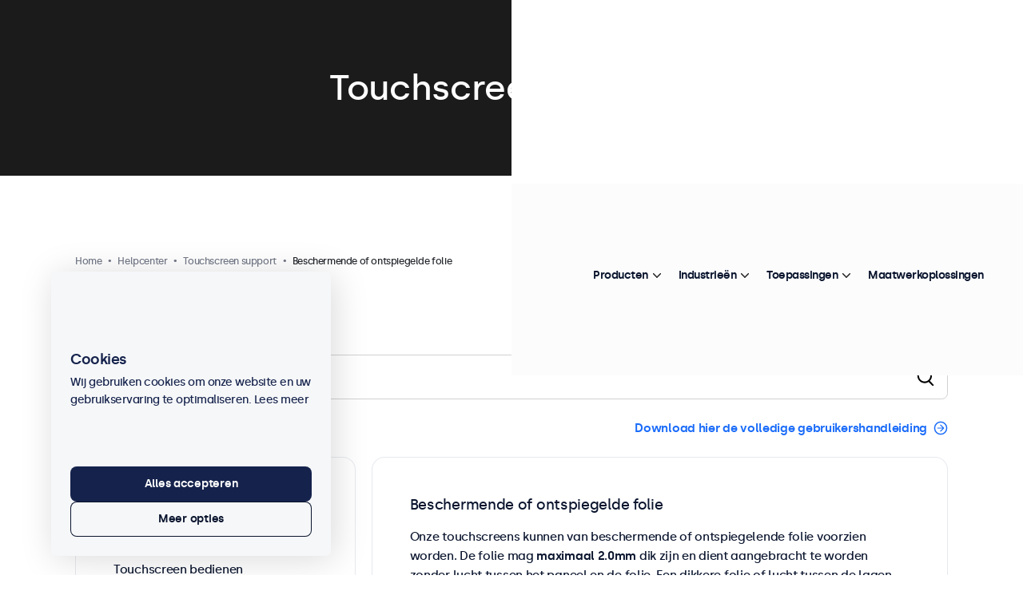

--- FILE ---
content_type: text/html; charset=UTF-8
request_url: https://www.beetronics.nl/support/faq-touchscreens/beschermende-of-ontspiegelde-folie-touchscreens
body_size: 48708
content:
<!DOCTYPE html>
<html lang="nl" xml:lang="nl">
<head>

    
    
        

        
    
    
            <script>
            
            window.dataLayer = window.dataLayer || [];

            function gtag()
            {
                dataLayer.push(arguments);
            }

            // Set default consent
            gtag('consent', 'default', {
                'ad_storage'         : 'granted',
                'analytics_storage'  : 'granted',
                'ad_user_data'       : 'granted',
                'ad_personalization' : 'granted'
            });

            // Update consent to 'granted' all
            
            
            
            
            
            
            (function(w,d,s,l,i){w[l]=w[l]||[];w[l].push({'gtm.start':
                new Date().getTime(),event:'gtm.js'});var f=d.getElementsByTagName(s)[0],
                j=d.createElement(s),dl=l!='dataLayer'?'&l='+l:'';j.async=true;j.src=
                'https://www.beetronics.nl/bms/gtm.js?id='+i+dl;f.parentNode.insertBefore(j,f);
            })(window,document,'script','dataLayer','GTM-MVQFJQ4');
        </script>
    
    
        
    
    <meta charset="utf-8" />
    <meta http-equiv="X-UA-Compatible"  content="IE=edge" />
    <meta name="viewport"               content="width=device-width, initial-scale=1" />
    <meta name="description"            content="" lang="nl"/>
    <meta name="robots"                 content="index"/>
    <meta name="language"               content="nl">
    <meta name="format-detection"       content="telephone=no">
            <meta name="facebook-domain-verification" content="66w7odv8utj51v7yaarge7f5red54h" />
    
            
        <meta property="og:type" content="website" /><meta name="twitter:url" content="https://www.beetronics.nl/support/faq-touchscreens/beschermende-of-ontspiegelde-folie-touchscreens" /><meta property="og:description" content="Beetronics" /><meta name="twitter:description" content="Beetronics" /><meta property="og:image" content="https://www.beetronics.nl/pics/fibf-1200x630-shops/1-beetronics-nl.png" /><meta name="twitter:image" content="https://www.beetronics.nl/pics/fibf-1200x630-shops/1-beetronics-nl.png" /><meta property="og:image:width" content="1200" /><meta property="og:image:height" content="630" /><meta property="og:image:alt" content="Beetronics" /><meta property="og:image:secure_url" content="https://www.beetronics.nl/pics/fibf-1200x630-shops/1-beetronics-nl.png" /><meta name="twitter:image:alt" content="Beetronics" /><meta name="twitter:card" content="summary_large_image" /><meta property="og:locale:alternate" content="nl-BE" /><meta property="og:locale:alternate" content="fr-BE" /><meta property="og:locale:alternate" content="en-CA" /><meta property="og:locale:alternate" content="da" /><meta property="og:locale:alternate" content="de" /><meta property="og:locale:alternate" content="es" /><meta property="og:locale:alternate" content="fr" /><meta property="og:locale:alternate" content="en-IE" /><meta property="og:locale:alternate" content="it" /><meta property="og:locale" content="nl" /><meta property="og:locale:alternate" content="no" /><meta property="og:locale:alternate" content="de-AT" /><meta property="og:locale:alternate" content="pl" /><meta property="og:locale:alternate" content="de-CH" /><meta property="og:locale:alternate" content="fr-CH" /><meta property="og:locale:alternate" content="it-CH" /><meta property="og:locale:alternate" content="sv" /><meta property="og:locale:alternate" content="en" /><meta property="og:locale:alternate" content="eu" /><meta property="og:locale:alternate" content="en-US" /><meta property="og:title" content="Beschermende of ontspiegelde folie | Helpcenter | Beetronics" /><meta name="twitter:title" content="Beschermende of ontspiegelde folie | Helpcenter | Beetronics" /><meta property="og:url" content="https://www.beetronics.nl/support/faq-touchscreens/beschermende-of-ontspiegelde-folie-touchscreens" /><meta name="twitter:url" content="https://www.beetronics.nl/support/faq-touchscreens/beschermende-of-ontspiegelde-folie-touchscreens" />    
    
    <title>Beschermende of ontspiegelde folie | Helpcenter | Beetronics</title>
    
    <base href="https://www.beetronics.nl/" />

    
    <link rel="shortcut icon" href="/favicon.ico" />
    <link rel="apple-touch-icon" sizes="57x57" href="/assets/images/fav-icons/apple-icon-57x57.png">
    <link rel="apple-touch-icon" sizes="60x60" href="/assets/images/fav-icons/apple-icon-60x60.png">
    <link rel="apple-touch-icon" sizes="72x72" href="/assets/images/fav-icons/apple-icon-72x72.png">
    <link rel="apple-touch-icon" sizes="76x76" href="/assets/images/fav-icons/apple-icon-76x76.png">
    <link rel="apple-touch-icon" sizes="114x114" href="/assets/images/fav-icons/apple-icon-114x114.png">
    <link rel="apple-touch-icon" sizes="120x120" href="/assets/images/fav-icons/apple-icon-120x120.png">
    <link rel="apple-touch-icon" sizes="144x144" href="/assets/images/fav-icons/apple-icon-144x144.png">
    <link rel="apple-touch-icon" sizes="152x152" href="/assets/images/fav-icons/apple-icon-152x152.png">
    <link rel="apple-touch-icon" sizes="180x180" href="/assets/images/fav-icons/apple-icon-180x180.png">
    <link rel="icon" type="image/png" sizes="192x192"  href="/assets/images/fav-icons/android-icon-192x192.png">
    <link rel="icon" type="image/png" sizes="32x32" href="/assets/images/fav-icons/favicon-32x32.png">
    <link rel="icon" type="image/png" sizes="96x96" href="/assets/images/fav-icons/favicon-96x96.png">
    <link rel="icon" type="image/png" sizes="16x16" href="/assets/images/fav-icons/favicon-16x16.png">
    <link rel="manifest" href="/assets/images/fav-icons/manifest.json">
    <meta name="msapplication-TileColor" content="#ffffff">
    <meta name="msapplication-TileImage" content="/assets/images/fav-icons/ms-icon-144x144.png">
    <meta name="theme-color" content="#ffffff">

    
            <link rel="canonical" href="https://www.beetronics.nl/support/faq-touchscreens/beschermende-of-ontspiegelde-folie-touchscreens"/>
    
    
            <link rel="alternate" hreflang="nl-BE" href="https://www.beetronics.be/support/faq-touchscreens/beschermende-of-ontspiegelde-folie-touchscreens?lang=nl-be" />
            <link rel="alternate" hreflang="fr-BE" href="https://www.beetronics.be/support/faq-ecrans-tactiles/pellicule-protectrice-ou-anti-reflet?lang=fr-be" />
            <link rel="alternate" hreflang="en-CA" href="https://www.beetronics.ca/support/faq-touchscreens/protective-or-anti-glare-film" />
            <link rel="alternate" hreflang="da" href="https://www.beetronics.dk/support/ofte-stillede-sporgsmal-touchskaerme/beskyttende-eller-antirefleksfilm" />
            <link rel="alternate" hreflang="de" href="https://www.beetronics.de/support/haufig-gestellte-fragen-touchscreens/schutz-oder-antireflexionsfolie" />
            <link rel="alternate" hreflang="es" href="https://www.beetronics.es/support/preguntas-frecuentes-pantallas-tactiles/capa-protectora-o-antirreflejos" />
            <link rel="alternate" hreflang="fr" href="https://www.beetronics.fr/support/faq-ecrans-tactiles/pellicule-protectrice-ou-anti-reflet" />
            <link rel="alternate" hreflang="en-IE" href="https://www.beetronics.ie/support/faq-touchscreens/protective-or-anti-glare-film" />
            <link rel="alternate" hreflang="it" href="https://www.beetronics.it/support/domande-frequenti-touchscreen/pellicola-protettiva-o-antiriflesso" />
            <link rel="alternate" hreflang="nl" href="https://www.beetronics.nl/support/faq-touchscreens/beschermende-of-ontspiegelde-folie-touchscreens" />
            <link rel="alternate" hreflang="no" href="https://www.beetronics.no/support/vanlige-sporsmal-touchskjermer/beskyttende-eller-antirefleks-film" />
            <link rel="alternate" hreflang="de-AT" href="https://www.beetronics.at/support/haufig-gestellte-fragen-touchscreens/schutz-oder-antireflexionsfolie" />
            <link rel="alternate" hreflang="pl" href="https://www.beetronics.pl/support/czeste-pytania-monitory-dotykowe/folia-ochronna-lub-antyrefleksowa" />
            <link rel="alternate" hreflang="de-CH" href="https://www.beetronics.ch/support/haufig-gestellte-fragen-touchscreens/schutz-oder-antireflexionsfolie?lang=de-ch" />
            <link rel="alternate" hreflang="fr-CH" href="https://www.beetronics.ch/support/faq-ecrans-tactiles/pellicule-protectrice-ou-anti-reflet?lang=fr-ch" />
            <link rel="alternate" hreflang="it-CH" href="https://www.beetronics.ch/support/domande-frequenti-touchscreen/pellicola-protettiva-o-antiriflesso?lang=it-ch" />
            <link rel="alternate" hreflang="sv" href="https://www.beetronics.se/support/vanliga-fragor-touchskarmar/skyddsfilm-eller-antireflexiv-film" />
            <link rel="alternate" hreflang="en" href="https://www.beetronics.co.uk/support/faq-touchscreens/protective-film" />
            <link rel="alternate" hreflang="x-default" href="https://www.beetronics.eu/support/faq-touchscreens/protective-or-anti-glare-film" />
            <link rel="alternate" hreflang="en-US" href="https://www.beetronics.com/support/faq-touchscreens/protective-or-anti-glare-film" />
    
    
    <link rel="preload" href="/assets/fonts/silka/silka-regular-webfont.woff2" as="font" type="font/woff2" crossorigin />
    <link rel="preload" href="/assets/fonts/silka/silka-medium-webfont.woff2" as="font" type="font/woff2" crossorigin />
    <link rel="preload" href="/assets/fonts/silka/silka-semibold-webfont.woff2" as="font" type="font/woff2" crossorigin />

    
    </head>

<body class="faq-faq not-logged-in v3-nav">


<style>*{-webkit-font-smoothing:antialiased;-moz-osx-font-smoothing:grayscale}body.order-checkoutguest .side-popup{--_spacing-top:100px}body:has(#tn.hide-header) .side-popup{--_spacing-top:0px}body:has(.element--header-topbar){--_spacing-top:124px}body:not(:has(.element--header-topbar)){--_spacing-top:100px}body{margin:0 auto!important;max-width:100vw;overflow-x:hidden;background:#E7E9EE;border:none!important;padding-top:65px;font-family:"silkamedium",Helvetica,Arial,sans-serif;font-weight:500;color:#0A152E;font-style:normal;letter-spacing:-.5px;font-size:14px;line-height:22px}body.side-popup-open{overflow:hidden}body:before{content:"";position:fixed;inset:0;z-index:190;visibility:hidden;display:block;opacity:0;transition:50ms ease all;background:rgb(0 0 0 / .3)}@media (prefers-reduced-motion:reduce){body:before{transition:none}}body.main-menu-hovering,body.searching{overflow:hidden}body.main-menu-hovering:before,body.searching:before{visibility:visible;opacity:1}@media (min-width:992px){body{padding-top:var(--_spacing-top)}}img.b-error{display:none}.no-margin{margin:0!important}.no-padding{padding:0!important}.translated-image{max-width:100%}.form-group{margin-block-end:12px}body h1,body .h1{font-family:"silkamedium",Helvetica,Arial,sans-serif;margin-bottom:16px;color:#0A152E;font-weight:400;letter-spacing:var(--default-letter-spacing);text-decoration:none;font-size:68px;line-height:80px}body h2,body .h2{font-family:"silkamedium",Helvetica,Arial,sans-serif;margin-bottom:16px;color:#0A152E;font-weight:400;letter-spacing:var(--default-letter-spacing);text-decoration:none;font-size:52px;line-height:64px}body h3,body .h3{font-family:"silkamedium",Helvetica,Arial,sans-serif;margin-bottom:16px;color:#0A152E;font-weight:400;letter-spacing:var(--default-letter-spacing);text-decoration:none;font-size:44px;line-height:56px}body h4,body .h4{font-family:"silkamedium",Helvetica,Arial,sans-serif;margin-bottom:16px;color:#0A152E;font-weight:400;letter-spacing:var(--default-letter-spacing);text-decoration:none;font-size:28px;line-height:40px}body h5,body h6,body .h5,body .h6{font-family:"silkamedium",Helvetica,Arial,sans-serif;margin-bottom:16px;color:#0A152E;font-weight:400;letter-spacing:var(--default-letter-spacing);text-decoration:none;font-size:18px;line-height:24px}.skip-link{position:fixed;top:-200px;left:0;background-color:#000;color:#FFF;padding:8px 16px;z-index:10000;text-decoration:none}.skip-link:focus-visible,.skip-link:focus{top:0}.skip-link kbd{font-family:inherit}@media (min-width:992px){.hide-on-desktop{display:none}}@media (max-width:991.98px){.hide-on-mobile{display:none}}body:not(.index-index):not(.quotation-index):not(.landing-customdisplays):not(.contact-index):not(.usecases-details):not(.order-checkoutguest):not(.order-checkout):not(.newsletter-index) #main--content{padding-block-end:80px}@media (max-width:991.98px){body:not(.index-index):not(.quotation-index):not(.landing-customdisplays):not(.contact-index):not(.usecases-details):not(.order-checkoutguest):not(.order-checkout):not(.newsletter-index) #main--content{padding-block-end:24px}}:root{--bs-blue:#1B6CF9;--bs-indigo:#6610f2;--bs-purple:#6f42c1;--bs-pink:#d63384;--bs-red:#dc3545;--bs-orange:#fd7e14;--bs-yellow:#ffc107;--bs-green:#198754;--bs-teal:#20c997;--bs-cyan:#0dcaf0;--bs-black:#000;--bs-white:#fff;--bs-gray:#6c757d;--bs-gray-dark:#343a40;--bs-gray-100:#f8f9fa;--bs-gray-200:#e9ecef;--bs-gray-300:#dee2e6;--bs-gray-400:#ced4da;--bs-gray-500:#adb5bd;--bs-gray-600:#6c757d;--bs-gray-700:#495057;--bs-gray-800:#343a40;--bs-gray-900:#212529;--bs-primary:#1B6CF9;--bs-secondary:#6c757d;--bs-success:#198754;--bs-info:#0dcaf0;--bs-warning:#ffc107;--bs-danger:#dc3545;--bs-light:#f8f9fa;--bs-dark:#212529;--bs-primary-rgb:27, 108, 249;--bs-secondary-rgb:108, 117, 125;--bs-success-rgb:25, 135, 84;--bs-info-rgb:13, 202, 240;--bs-warning-rgb:255, 193, 7;--bs-danger-rgb:220, 53, 69;--bs-light-rgb:248, 249, 250;--bs-dark-rgb:33, 37, 41;--bs-white-rgb:255, 255, 255;--bs-black-rgb:0, 0, 0;--bs-body-color-rgb:33, 37, 41;--bs-body-bg-rgb:255, 255, 255;--bs-font-sans-serif:var(--default-font-family);--bs-font-monospace:var(--default-font-family);--bs-gradient:linear-gradient(180deg, rgba(255, 255, 255, 0.15), rgba(255, 255, 255, 0));--bs-root-font-size:20px;--bs-body-font-family:var(--bs-font-sans-serif);--bs-body-font-size:1rem;--bs-body-font-weight:400;--bs-body-line-height:1.5;--bs-body-color:#212529;--bs-body-bg:#fff;--bs-border-width:1px;--bs-border-style:solid;--bs-border-color:#E6E6E6;--bs-border-color-translucent:rgba(0, 0, 0, 0.175);--bs-border-radius:0.375rem;--bs-border-radius-sm:0.25rem;--bs-border-radius-lg:0.5rem;--bs-border-radius-xl:1rem;--bs-border-radius-2xl:2rem;--bs-border-radius-pill:50rem;--bs-link-color:#1B6CF9;--bs-link-hover-color:#1656c7;--bs-code-color:#d63384;--bs-highlight-bg:#fff3cd}*,*::before,*::after{box-sizing:border-box}:root{font-size:var(--bs-root-font-size)}@media (prefers-reduced-motion:no-preference){:root{scroll-behavior:smooth}}body{margin:0;font-family:var(--bs-body-font-family);font-size:var(--bs-body-font-size);font-weight:var(--bs-body-font-weight);line-height:var(--bs-body-line-height);color:var(--bs-body-color);text-align:var(--bs-body-text-align);background-color:var(--bs-body-bg);-webkit-text-size-adjust:100%;-webkit-tap-highlight-color:#fff0}hr{margin:1rem 0;color:inherit;border:0;border-top:1px solid;opacity:.25}h6,h5,h4,h3,h2,h1{margin-top:0;margin-bottom:.5rem;font-family:"silkamedium",Helvetica,Arial,sans-serif;font-weight:400;line-height:1.2}h1{font-size:calc(1.55rem + 3.6vw)}@media (min-width:1200px){h1{font-size:4.25rem}}h2{font-size:calc(1.45rem + 2.4vw)}@media (min-width:1200px){h2{font-size:3.25rem}}h3{font-size:calc(1.4rem + 1.8vw)}@media (min-width:1200px){h3{font-size:2.75rem}}h4{font-size:calc(1.3rem + 0.6vw)}@media (min-width:1200px){h4{font-size:1.75rem}}h5{font-size:1.125rem}h6{font-size:1rem}p{margin-top:0;margin-bottom:1rem}abbr[title]{text-decoration:underline dotted;cursor:help;text-decoration-skip-ink:none}address{margin-bottom:1rem;font-style:normal;line-height:inherit}ol,ul{padding-left:2rem}ol,ul,dl{margin-top:0;margin-bottom:1rem}ol ol,ul ul,ol ul,ul ol{margin-bottom:0}dt{font-weight:400}dd{margin-bottom:.5rem;margin-left:0}blockquote{margin:0 0 1rem}b,strong{font-weight:400}small{font-size:.875em}mark{padding:.1875em;background-color:var(--bs-highlight-bg)}sub,sup{position:relative;font-size:.75em;line-height:0;vertical-align:baseline}sub{bottom:-.25em}sup{top:-.5em}a{color:var(--bs-link-color);text-decoration:underline}a:hover{color:var(--bs-link-hover-color)}a:not([href]):not([class]),a:not([href]):not([class]):hover{color:inherit;text-decoration:none}pre,code,kbd,samp{font-family:var(--bs-font-monospace);font-size:1em}pre{display:block;margin-top:0;margin-bottom:1rem;overflow:auto;font-size:.875em}pre code{font-size:inherit;color:inherit;word-break:normal}code{font-size:.875em;color:var(--bs-code-color);word-wrap:break-word}a>code{color:inherit}kbd{padding:.1875rem .375rem;font-size:.875em;color:var(--bs-body-bg);background-color:var(--bs-body-color);border-radius:.25rem}kbd kbd{padding:0;font-size:1em}figure{margin:0 0 1rem}img,svg{vertical-align:middle}table{caption-side:bottom;border-collapse:collapse}caption{padding-top:.5rem;padding-bottom:.5rem;color:#6c757d;text-align:left}th{text-align:inherit;text-align:-webkit-match-parent}thead,tbody,tfoot,tr,td,th{border-color:inherit;border-style:solid;border-width:0}label{display:inline-block}button{border-radius:0}button:focus:not(:focus-visible){outline:0}input,button,select,optgroup,textarea{margin:0;font-family:inherit;font-size:inherit;line-height:inherit}button,select{text-transform:none}[role=button]{cursor:pointer}select{word-wrap:normal}select:disabled{opacity:1}[list]:not([type=date]):not([type=datetime-local]):not([type=month]):not([type=week]):not([type=time])::-webkit-calendar-picker-indicator{display:none!important}button,[type=button],[type=reset],[type=submit]{-webkit-appearance:button}button:not(:disabled),[type=button]:not(:disabled),[type=reset]:not(:disabled),[type=submit]:not(:disabled){cursor:pointer}::-moz-focus-inner{padding:0;border-style:none}textarea{resize:vertical}fieldset{min-width:0;padding:0;margin:0;border:0}legend{float:left;width:100%;padding:0;margin-bottom:.5rem;font-size:calc(1.275rem + 0.3vw);line-height:inherit}@media (min-width:1200px){legend{font-size:1.5rem}}legend+*{clear:left}::-webkit-datetime-edit-fields-wrapper,::-webkit-datetime-edit-text,::-webkit-datetime-edit-minute,::-webkit-datetime-edit-hour-field,::-webkit-datetime-edit-day-field,::-webkit-datetime-edit-month-field,::-webkit-datetime-edit-year-field{padding:0}::-webkit-inner-spin-button{height:auto}[type=search]{outline-offset:-2px;-webkit-appearance:textfield}::-webkit-search-decoration{-webkit-appearance:none}::-webkit-color-swatch-wrapper{padding:0}::file-selector-button{font:inherit;-webkit-appearance:button}output{display:inline-block}iframe{border:0}summary{display:list-item;cursor:pointer}progress{vertical-align:baseline}[hidden]{display:none!important}.container,.container-fluid,.container-xxl,.container-xl,.container-lg,.container-md,.container-sm{--bs-gutter-x:48px;--bs-gutter-y:0;width:100%;padding-right:calc(var(--bs-gutter-x) * 0.5);padding-left:calc(var(--bs-gutter-x) * 0.5);margin-right:auto;margin-left:auto}@media (min-width:576px){.container-sm,.container{max-width:540px}}@media (min-width:768px){.container-md,.container-sm,.container{max-width:720px}}@media (min-width:992px){.container-lg,.container-md,.container-sm,.container{max-width:960px}}@media (min-width:1200px){.container-xl,.container-lg,.container-md,.container-sm,.container{max-width:1180px}}@media (min-width:1400px){.container-xxl,.container-xl,.container-lg,.container-md,.container-sm,.container{max-width:1280px}}.row{--bs-gutter-x:1.5rem;--bs-gutter-y:0;display:flex;flex-wrap:wrap;margin-top:calc(-1 * var(--bs-gutter-y));margin-right:calc(-0.5 * var(--bs-gutter-x));margin-left:calc(-0.5 * var(--bs-gutter-x))}.row>*{flex-shrink:0;width:100%;max-width:100%;padding-right:calc(var(--bs-gutter-x) * 0.5);padding-left:calc(var(--bs-gutter-x) * 0.5);margin-top:var(--bs-gutter-y)}.col{flex:1 0 0%}.row-cols-auto>*{flex:0 0 auto;width:auto}.row-cols-1>*{flex:0 0 auto;width:100%}.row-cols-2>*{flex:0 0 auto;width:50%}.row-cols-3>*{flex:0 0 auto;width:33.3333333333%}.row-cols-4>*{flex:0 0 auto;width:25%}.row-cols-5>*{flex:0 0 auto;width:20%}.row-cols-6>*{flex:0 0 auto;width:16.6666666667%}.col-auto{flex:0 0 auto;width:auto}.col-1{flex:0 0 auto;width:8.33333333%}.col-2{flex:0 0 auto;width:16.66666667%}.col-3{flex:0 0 auto;width:25%}.col-4{flex:0 0 auto;width:33.33333333%}.col-5{flex:0 0 auto;width:41.66666667%}.col-6{flex:0 0 auto;width:50%}.col-7{flex:0 0 auto;width:58.33333333%}.col-8{flex:0 0 auto;width:66.66666667%}.col-9{flex:0 0 auto;width:75%}.col-10{flex:0 0 auto;width:83.33333333%}.col-11{flex:0 0 auto;width:91.66666667%}.col-12{flex:0 0 auto;width:100%}.offset-1{margin-left:8.33333333%}.offset-2{margin-left:16.66666667%}.offset-3{margin-left:25%}.offset-4{margin-left:33.33333333%}.offset-5{margin-left:41.66666667%}.offset-6{margin-left:50%}.offset-7{margin-left:58.33333333%}.offset-8{margin-left:66.66666667%}.offset-9{margin-left:75%}.offset-10{margin-left:83.33333333%}.offset-11{margin-left:91.66666667%}.g-0,.gx-0{--bs-gutter-x:0}.g-0,.gy-0{--bs-gutter-y:0}.g-1,.gx-1{--bs-gutter-x:0.25rem}.g-1,.gy-1{--bs-gutter-y:0.25rem}.g-2,.gx-2{--bs-gutter-x:0.5rem}.g-2,.gy-2{--bs-gutter-y:0.5rem}.g-3,.gx-3{--bs-gutter-x:1rem}.g-3,.gy-3{--bs-gutter-y:1rem}.g-4,.gx-4{--bs-gutter-x:1.5rem}.g-4,.gy-4{--bs-gutter-y:1.5rem}.g-5,.gx-5{--bs-gutter-x:3rem}.g-5,.gy-5{--bs-gutter-y:3rem}@media (min-width:576px){.col-sm{flex:1 0 0%}.row-cols-sm-auto>*{flex:0 0 auto;width:auto}.row-cols-sm-1>*{flex:0 0 auto;width:100%}.row-cols-sm-2>*{flex:0 0 auto;width:50%}.row-cols-sm-3>*{flex:0 0 auto;width:33.3333333333%}.row-cols-sm-4>*{flex:0 0 auto;width:25%}.row-cols-sm-5>*{flex:0 0 auto;width:20%}.row-cols-sm-6>*{flex:0 0 auto;width:16.6666666667%}.col-sm-auto{flex:0 0 auto;width:auto}.col-sm-1{flex:0 0 auto;width:8.33333333%}.col-sm-2{flex:0 0 auto;width:16.66666667%}.col-sm-3{flex:0 0 auto;width:25%}.col-sm-4{flex:0 0 auto;width:33.33333333%}.col-sm-5{flex:0 0 auto;width:41.66666667%}.col-sm-6{flex:0 0 auto;width:50%}.col-sm-7{flex:0 0 auto;width:58.33333333%}.col-sm-8{flex:0 0 auto;width:66.66666667%}.col-sm-9{flex:0 0 auto;width:75%}.col-sm-10{flex:0 0 auto;width:83.33333333%}.col-sm-11{flex:0 0 auto;width:91.66666667%}.col-sm-12{flex:0 0 auto;width:100%}.offset-sm-0{margin-left:0}.offset-sm-1{margin-left:8.33333333%}.offset-sm-2{margin-left:16.66666667%}.offset-sm-3{margin-left:25%}.offset-sm-4{margin-left:33.33333333%}.offset-sm-5{margin-left:41.66666667%}.offset-sm-6{margin-left:50%}.offset-sm-7{margin-left:58.33333333%}.offset-sm-8{margin-left:66.66666667%}.offset-sm-9{margin-left:75%}.offset-sm-10{margin-left:83.33333333%}.offset-sm-11{margin-left:91.66666667%}.g-sm-0,.gx-sm-0{--bs-gutter-x:0}.g-sm-0,.gy-sm-0{--bs-gutter-y:0}.g-sm-1,.gx-sm-1{--bs-gutter-x:0.25rem}.g-sm-1,.gy-sm-1{--bs-gutter-y:0.25rem}.g-sm-2,.gx-sm-2{--bs-gutter-x:0.5rem}.g-sm-2,.gy-sm-2{--bs-gutter-y:0.5rem}.g-sm-3,.gx-sm-3{--bs-gutter-x:1rem}.g-sm-3,.gy-sm-3{--bs-gutter-y:1rem}.g-sm-4,.gx-sm-4{--bs-gutter-x:1.5rem}.g-sm-4,.gy-sm-4{--bs-gutter-y:1.5rem}.g-sm-5,.gx-sm-5{--bs-gutter-x:3rem}.g-sm-5,.gy-sm-5{--bs-gutter-y:3rem}}@media (min-width:768px){.col-md{flex:1 0 0%}.row-cols-md-auto>*{flex:0 0 auto;width:auto}.row-cols-md-1>*{flex:0 0 auto;width:100%}.row-cols-md-2>*{flex:0 0 auto;width:50%}.row-cols-md-3>*{flex:0 0 auto;width:33.3333333333%}.row-cols-md-4>*{flex:0 0 auto;width:25%}.row-cols-md-5>*{flex:0 0 auto;width:20%}.row-cols-md-6>*{flex:0 0 auto;width:16.6666666667%}.col-md-auto{flex:0 0 auto;width:auto}.col-md-1{flex:0 0 auto;width:8.33333333%}.col-md-2{flex:0 0 auto;width:16.66666667%}.col-md-3{flex:0 0 auto;width:25%}.col-md-4{flex:0 0 auto;width:33.33333333%}.col-md-5{flex:0 0 auto;width:41.66666667%}.col-md-6{flex:0 0 auto;width:50%}.col-md-7{flex:0 0 auto;width:58.33333333%}.col-md-8{flex:0 0 auto;width:66.66666667%}.col-md-9{flex:0 0 auto;width:75%}.col-md-10{flex:0 0 auto;width:83.33333333%}.col-md-11{flex:0 0 auto;width:91.66666667%}.col-md-12{flex:0 0 auto;width:100%}.offset-md-0{margin-left:0}.offset-md-1{margin-left:8.33333333%}.offset-md-2{margin-left:16.66666667%}.offset-md-3{margin-left:25%}.offset-md-4{margin-left:33.33333333%}.offset-md-5{margin-left:41.66666667%}.offset-md-6{margin-left:50%}.offset-md-7{margin-left:58.33333333%}.offset-md-8{margin-left:66.66666667%}.offset-md-9{margin-left:75%}.offset-md-10{margin-left:83.33333333%}.offset-md-11{margin-left:91.66666667%}.g-md-0,.gx-md-0{--bs-gutter-x:0}.g-md-0,.gy-md-0{--bs-gutter-y:0}.g-md-1,.gx-md-1{--bs-gutter-x:0.25rem}.g-md-1,.gy-md-1{--bs-gutter-y:0.25rem}.g-md-2,.gx-md-2{--bs-gutter-x:0.5rem}.g-md-2,.gy-md-2{--bs-gutter-y:0.5rem}.g-md-3,.gx-md-3{--bs-gutter-x:1rem}.g-md-3,.gy-md-3{--bs-gutter-y:1rem}.g-md-4,.gx-md-4{--bs-gutter-x:1.5rem}.g-md-4,.gy-md-4{--bs-gutter-y:1.5rem}.g-md-5,.gx-md-5{--bs-gutter-x:3rem}.g-md-5,.gy-md-5{--bs-gutter-y:3rem}}@media (min-width:992px){.col-lg{flex:1 0 0%}.row-cols-lg-auto>*{flex:0 0 auto;width:auto}.row-cols-lg-1>*{flex:0 0 auto;width:100%}.row-cols-lg-2>*{flex:0 0 auto;width:50%}.row-cols-lg-3>*{flex:0 0 auto;width:33.3333333333%}.row-cols-lg-4>*{flex:0 0 auto;width:25%}.row-cols-lg-5>*{flex:0 0 auto;width:20%}.row-cols-lg-6>*{flex:0 0 auto;width:16.6666666667%}.col-lg-auto{flex:0 0 auto;width:auto}.col-lg-1{flex:0 0 auto;width:8.33333333%}.col-lg-2{flex:0 0 auto;width:16.66666667%}.col-lg-3{flex:0 0 auto;width:25%}.col-lg-4{flex:0 0 auto;width:33.33333333%}.col-lg-5{flex:0 0 auto;width:41.66666667%}.col-lg-6{flex:0 0 auto;width:50%}.col-lg-7{flex:0 0 auto;width:58.33333333%}.col-lg-8{flex:0 0 auto;width:66.66666667%}.col-lg-9{flex:0 0 auto;width:75%}.col-lg-10{flex:0 0 auto;width:83.33333333%}.col-lg-11{flex:0 0 auto;width:91.66666667%}.col-lg-12{flex:0 0 auto;width:100%}.offset-lg-0{margin-left:0}.offset-lg-1{margin-left:8.33333333%}.offset-lg-2{margin-left:16.66666667%}.offset-lg-3{margin-left:25%}.offset-lg-4{margin-left:33.33333333%}.offset-lg-5{margin-left:41.66666667%}.offset-lg-6{margin-left:50%}.offset-lg-7{margin-left:58.33333333%}.offset-lg-8{margin-left:66.66666667%}.offset-lg-9{margin-left:75%}.offset-lg-10{margin-left:83.33333333%}.offset-lg-11{margin-left:91.66666667%}.g-lg-0,.gx-lg-0{--bs-gutter-x:0}.g-lg-0,.gy-lg-0{--bs-gutter-y:0}.g-lg-1,.gx-lg-1{--bs-gutter-x:0.25rem}.g-lg-1,.gy-lg-1{--bs-gutter-y:0.25rem}.g-lg-2,.gx-lg-2{--bs-gutter-x:0.5rem}.g-lg-2,.gy-lg-2{--bs-gutter-y:0.5rem}.g-lg-3,.gx-lg-3{--bs-gutter-x:1rem}.g-lg-3,.gy-lg-3{--bs-gutter-y:1rem}.g-lg-4,.gx-lg-4{--bs-gutter-x:1.5rem}.g-lg-4,.gy-lg-4{--bs-gutter-y:1.5rem}.g-lg-5,.gx-lg-5{--bs-gutter-x:3rem}.g-lg-5,.gy-lg-5{--bs-gutter-y:3rem}}@media (min-width:1200px){.col-xl{flex:1 0 0%}.row-cols-xl-auto>*{flex:0 0 auto;width:auto}.row-cols-xl-1>*{flex:0 0 auto;width:100%}.row-cols-xl-2>*{flex:0 0 auto;width:50%}.row-cols-xl-3>*{flex:0 0 auto;width:33.3333333333%}.row-cols-xl-4>*{flex:0 0 auto;width:25%}.row-cols-xl-5>*{flex:0 0 auto;width:20%}.row-cols-xl-6>*{flex:0 0 auto;width:16.6666666667%}.col-xl-auto{flex:0 0 auto;width:auto}.col-xl-1{flex:0 0 auto;width:8.33333333%}.col-xl-2{flex:0 0 auto;width:16.66666667%}.col-xl-3{flex:0 0 auto;width:25%}.col-xl-4{flex:0 0 auto;width:33.33333333%}.col-xl-5{flex:0 0 auto;width:41.66666667%}.col-xl-6{flex:0 0 auto;width:50%}.col-xl-7{flex:0 0 auto;width:58.33333333%}.col-xl-8{flex:0 0 auto;width:66.66666667%}.col-xl-9{flex:0 0 auto;width:75%}.col-xl-10{flex:0 0 auto;width:83.33333333%}.col-xl-11{flex:0 0 auto;width:91.66666667%}.col-xl-12{flex:0 0 auto;width:100%}.offset-xl-0{margin-left:0}.offset-xl-1{margin-left:8.33333333%}.offset-xl-2{margin-left:16.66666667%}.offset-xl-3{margin-left:25%}.offset-xl-4{margin-left:33.33333333%}.offset-xl-5{margin-left:41.66666667%}.offset-xl-6{margin-left:50%}.offset-xl-7{margin-left:58.33333333%}.offset-xl-8{margin-left:66.66666667%}.offset-xl-9{margin-left:75%}.offset-xl-10{margin-left:83.33333333%}.offset-xl-11{margin-left:91.66666667%}.g-xl-0,.gx-xl-0{--bs-gutter-x:0}.g-xl-0,.gy-xl-0{--bs-gutter-y:0}.g-xl-1,.gx-xl-1{--bs-gutter-x:0.25rem}.g-xl-1,.gy-xl-1{--bs-gutter-y:0.25rem}.g-xl-2,.gx-xl-2{--bs-gutter-x:0.5rem}.g-xl-2,.gy-xl-2{--bs-gutter-y:0.5rem}.g-xl-3,.gx-xl-3{--bs-gutter-x:1rem}.g-xl-3,.gy-xl-3{--bs-gutter-y:1rem}.g-xl-4,.gx-xl-4{--bs-gutter-x:1.5rem}.g-xl-4,.gy-xl-4{--bs-gutter-y:1.5rem}.g-xl-5,.gx-xl-5{--bs-gutter-x:3rem}.g-xl-5,.gy-xl-5{--bs-gutter-y:3rem}}@media (min-width:1400px){.col-xxl{flex:1 0 0%}.row-cols-xxl-auto>*{flex:0 0 auto;width:auto}.row-cols-xxl-1>*{flex:0 0 auto;width:100%}.row-cols-xxl-2>*{flex:0 0 auto;width:50%}.row-cols-xxl-3>*{flex:0 0 auto;width:33.3333333333%}.row-cols-xxl-4>*{flex:0 0 auto;width:25%}.row-cols-xxl-5>*{flex:0 0 auto;width:20%}.row-cols-xxl-6>*{flex:0 0 auto;width:16.6666666667%}.col-xxl-auto{flex:0 0 auto;width:auto}.col-xxl-1{flex:0 0 auto;width:8.33333333%}.col-xxl-2{flex:0 0 auto;width:16.66666667%}.col-xxl-3{flex:0 0 auto;width:25%}.col-xxl-4{flex:0 0 auto;width:33.33333333%}.col-xxl-5{flex:0 0 auto;width:41.66666667%}.col-xxl-6{flex:0 0 auto;width:50%}.col-xxl-7{flex:0 0 auto;width:58.33333333%}.col-xxl-8{flex:0 0 auto;width:66.66666667%}.col-xxl-9{flex:0 0 auto;width:75%}.col-xxl-10{flex:0 0 auto;width:83.33333333%}.col-xxl-11{flex:0 0 auto;width:91.66666667%}.col-xxl-12{flex:0 0 auto;width:100%}.offset-xxl-0{margin-left:0}.offset-xxl-1{margin-left:8.33333333%}.offset-xxl-2{margin-left:16.66666667%}.offset-xxl-3{margin-left:25%}.offset-xxl-4{margin-left:33.33333333%}.offset-xxl-5{margin-left:41.66666667%}.offset-xxl-6{margin-left:50%}.offset-xxl-7{margin-left:58.33333333%}.offset-xxl-8{margin-left:66.66666667%}.offset-xxl-9{margin-left:75%}.offset-xxl-10{margin-left:83.33333333%}.offset-xxl-11{margin-left:91.66666667%}.g-xxl-0,.gx-xxl-0{--bs-gutter-x:0}.g-xxl-0,.gy-xxl-0{--bs-gutter-y:0}.g-xxl-1,.gx-xxl-1{--bs-gutter-x:0.25rem}.g-xxl-1,.gy-xxl-1{--bs-gutter-y:0.25rem}.g-xxl-2,.gx-xxl-2{--bs-gutter-x:0.5rem}.g-xxl-2,.gy-xxl-2{--bs-gutter-y:0.5rem}.g-xxl-3,.gx-xxl-3{--bs-gutter-x:1rem}.g-xxl-3,.gy-xxl-3{--bs-gutter-y:1rem}.g-xxl-4,.gx-xxl-4{--bs-gutter-x:1.5rem}.g-xxl-4,.gy-xxl-4{--bs-gutter-y:1.5rem}.g-xxl-5,.gx-xxl-5{--bs-gutter-x:3rem}.g-xxl-5,.gy-xxl-5{--bs-gutter-y:3rem}}.form-label{margin-bottom:8px;font-size:.75rem;color:#4B5563}.col-form-label{padding-top:calc(0.375rem + 1px);padding-bottom:calc(0.375rem + 1px);margin-bottom:0;font-size:inherit;line-height:1.5;color:#4B5563}.col-form-label-lg{padding-top:calc(0.5rem + 1px);padding-bottom:calc(0.5rem + 1px);font-size:1.25rem}.col-form-label-sm{padding-top:calc(0.25rem + 1px);padding-bottom:calc(0.25rem + 1px);font-size:.875rem}.form-text{margin-top:.25rem;font-size:.875em;color:#6c757d}.form-control{display:block;width:100%;padding:.375rem .75rem;font-size:1rem;font-weight:400;line-height:1.5;color:#212529;background-color:#fff;background-clip:padding-box;border:1px solid #ced4da;appearance:none;border-radius:.375rem;box-shadow:inset 0 1px 2px rgb(0 0 0 / .075);transition:border-color 0.15s ease-in-out,box-shadow 0.15s ease-in-out}@media (prefers-reduced-motion:reduce){.form-control{transition:none}}.form-control[type=file]{overflow:hidden}.form-control[type=file]:not(:disabled):not([readonly]){cursor:pointer}.form-control:focus{color:#212529;background-color:#fff;border-color:#8db6fc;outline:0;box-shadow:inset 0 1px 2px rgb(0 0 0 / .075),0 0 0 .25rem rgb(27 108 249 / .25)}.form-control::-webkit-date-and-time-value{height:1.5em}.form-control::placeholder{color:#6c757d;opacity:1}.form-control:disabled{background-color:#e9ecef;opacity:1}.form-control::file-selector-button{padding:.375rem .75rem;margin:-.375rem -.75rem;margin-inline-end:.75rem;color:#212529;background-color:#e9ecef;background-image:var(--bs-gradient);pointer-events:none;border-color:inherit;border-style:solid;border-width:0;border-inline-end-width:1px;border-radius:0;transition:color 0.15s ease-in-out,background-color 0.15s ease-in-out,border-color 0.15s ease-in-out,box-shadow 0.15s ease-in-out}@media (prefers-reduced-motion:reduce){.form-control::file-selector-button{transition:none}}.form-control:hover:not(:disabled):not([readonly])::file-selector-button{background-color:#dde0e3}.form-control-plaintext{display:block;width:100%;padding:.375rem 0;margin-bottom:0;line-height:1.5;color:#212529;background-color:#fff0;border:solid #fff0;border-width:1px 0}.form-control-plaintext:focus{outline:0}.form-control-plaintext.form-control-sm,.form-control-plaintext.form-control-lg{padding-right:0;padding-left:0}.form-control-sm{min-height:calc(1.5em + 0.5rem + 2px);padding:.25rem .5rem;font-size:.875rem;border-radius:.25rem}.form-control-sm::file-selector-button{padding:.25rem .5rem;margin:-.25rem -.5rem;margin-inline-end:.5rem}.form-control-lg{min-height:calc(1.5em + 1rem + 2px);padding:.5rem 1rem;font-size:1.25rem;border-radius:.5rem}.form-control-lg::file-selector-button{padding:.5rem 1rem;margin:-.5rem -1rem;margin-inline-end:1rem}textarea.form-control{min-height:calc(1.5em + 0.75rem + 2px)}textarea.form-control-sm{min-height:calc(1.5em + 0.5rem + 2px)}textarea.form-control-lg{min-height:calc(1.5em + 1rem + 2px)}.form-control-color{width:3rem;height:calc(1.5em + 0.75rem + 2px);padding:.375rem}.form-control-color:not(:disabled):not([readonly]){cursor:pointer}.form-control-color::-moz-color-swatch{border:0!important;border-radius:.375rem}.form-control-color::-webkit-color-swatch{border-radius:.375rem}.form-control-color.form-control-sm{height:calc(1.5em + 0.5rem + 2px)}.form-control-color.form-control-lg{height:calc(1.5em + 1rem + 2px)}.form-select{display:block;width:100%;padding:.375rem 2.25rem .375rem .75rem;-moz-padding-start:calc(0.75rem - 3px);font-size:1rem;font-weight:400;line-height:1.5;color:#212529;background-color:#fff;background-image:url("data:image/svg+xml,%3csvg xmlns='http://www.w3.org/2000/svg' viewBox='0 0 16 16'%3e%3cpath fill='none' stroke='%23343a40' stroke-linecap='round' stroke-linejoin='round' stroke-width='2' d='m2 5 6 6 6-6'/%3e%3c/svg%3e");background-repeat:no-repeat;background-position:right .75rem center;background-size:16px 12px;border:1px solid #ced4da;border-radius:.375rem;box-shadow:inset 0 1px 2px rgb(0 0 0 / .075);transition:border-color 0.15s ease-in-out,box-shadow 0.15s ease-in-out;appearance:none}@media (prefers-reduced-motion:reduce){.form-select{transition:none}}.form-select:focus{border-color:#8db6fc;outline:0;box-shadow:inset 0 1px 2px rgb(0 0 0 / .075),0 0 0 .25rem rgb(27 108 249 / .25)}.form-select[multiple],.form-select[size]:not([size="1"]){padding-right:.75rem;background-image:none}.form-select:disabled{background-color:#e9ecef}.form-select:-moz-focusring{color:#fff0;text-shadow:0 0 0 #212529}.form-select-sm{padding-top:.25rem;padding-bottom:.25rem;padding-left:.5rem;font-size:.875rem;border-radius:.25rem}.form-select-lg{padding-top:.5rem;padding-bottom:.5rem;padding-left:1rem;font-size:1.25rem;border-radius:.5rem}.form-check{display:block;min-height:1.5rem;padding-left:1.5em;margin-bottom:.125rem}.form-check .form-check-input{float:left;margin-left:-1.5em}.form-check-reverse{padding-right:1.5em;padding-left:0;text-align:right}.form-check-reverse .form-check-input{float:right;margin-right:-1.5em;margin-left:0}.form-check-input{width:1em;height:1em;margin-top:.25em;vertical-align:top;background-color:#fff;background-repeat:no-repeat;background-position:center;background-size:contain;border:1px solid rgb(0 0 0 / .25);appearance:none;print-color-adjust:exact}.form-check-input[type=checkbox]{border-radius:.25em}.form-check-input[type=radio]{border-radius:50%}.form-check-input:active{filter:brightness(90%)}.form-check-input:focus{border-color:#8db6fc;outline:0;box-shadow:0 0 0 .25rem rgb(27 108 249 / .25)}.form-check-input:checked{background-color:#1B6CF9;border-color:#1B6CF9}.form-check-input:checked[type=checkbox]{background-image:url("data:image/svg+xml,%3csvg xmlns='http://www.w3.org/2000/svg' viewBox='0 0 20 20'%3e%3cpath fill='none' stroke='%23fff' stroke-linecap='round' stroke-linejoin='round' stroke-width='3' d='m6 10 3 3 6-6'/%3e%3c/svg%3e"),var(--bs-gradient)}.form-check-input:checked[type=radio]{background-image:url("data:image/svg+xml,%3csvg xmlns='http://www.w3.org/2000/svg' viewBox='-4 -4 8 8'%3e%3ccircle r='2' fill='%23fff'/%3e%3c/svg%3e"),var(--bs-gradient)}.form-check-input[type=checkbox]:indeterminate{background-color:#1B6CF9;border-color:#1B6CF9;background-image:url("data:image/svg+xml,%3csvg xmlns='http://www.w3.org/2000/svg' viewBox='0 0 20 20'%3e%3cpath fill='none' stroke='%23fff' stroke-linecap='round' stroke-linejoin='round' stroke-width='3' d='M6 10h8'/%3e%3c/svg%3e"),var(--bs-gradient)}.form-check-input:disabled{pointer-events:none;filter:none;opacity:.5}.form-check-input[disabled]~.form-check-label,.form-check-input:disabled~.form-check-label{cursor:default;opacity:.5}.form-switch{padding-left:2.5em}.form-switch .form-check-input{width:2em;margin-left:-2.5em;background-image:url("data:image/svg+xml,%3csvg xmlns='http://www.w3.org/2000/svg' viewBox='-4 -4 8 8'%3e%3ccircle r='3' fill='rgba%280, 0, 0, 0.25%29'/%3e%3c/svg%3e");background-position:left center;border-radius:2em;transition:background-position 0.15s ease-in-out}@media (prefers-reduced-motion:reduce){.form-switch .form-check-input{transition:none}}.form-switch .form-check-input:focus{background-image:url("data:image/svg+xml,%3csvg xmlns='http://www.w3.org/2000/svg' viewBox='-4 -4 8 8'%3e%3ccircle r='3' fill='%238db6fc'/%3e%3c/svg%3e")}.form-switch .form-check-input:checked{background-position:right center;background-image:url("data:image/svg+xml,%3csvg xmlns='http://www.w3.org/2000/svg' viewBox='-4 -4 8 8'%3e%3ccircle r='3' fill='%23fff'/%3e%3c/svg%3e"),var(--bs-gradient)}.form-switch.form-check-reverse{padding-right:2.5em;padding-left:0}.form-switch.form-check-reverse .form-check-input{margin-right:-2.5em;margin-left:0}.form-check-inline{display:inline-block;margin-right:1rem}.btn-check{position:absolute;clip:rect(0,0,0,0);pointer-events:none}.btn-check[disabled]+.btn,.btn-check:disabled+.btn{pointer-events:none;filter:none;opacity:.65}.form-range{width:100%;height:1.5rem;padding:0;background-color:#fff0;appearance:none}.form-range:focus{outline:0}.form-range:focus::-webkit-slider-thumb{box-shadow:0 0 0 1px #fff,0 0 0 .25rem rgb(27 108 249 / .25)}.form-range:focus::-moz-range-thumb{box-shadow:0 0 0 1px #fff,0 0 0 .25rem rgb(27 108 249 / .25)}.form-range::-moz-focus-outer{border:0}.form-range::-webkit-slider-thumb{width:1rem;height:1rem;margin-top:-.25rem;background-color:#1B6CF9;background-image:var(--bs-gradient);border:0;border-radius:1rem;box-shadow:0 .1rem .25rem rgb(0 0 0 / .1);transition:background-color 0.15s ease-in-out,border-color 0.15s ease-in-out,box-shadow 0.15s ease-in-out;appearance:none}@media (prefers-reduced-motion:reduce){.form-range::-webkit-slider-thumb{transition:none}}.form-range::-webkit-slider-thumb:active{background-color:#bbd3fd;background-image:var(--bs-gradient)}.form-range::-webkit-slider-runnable-track{width:100%;height:.5rem;color:#fff0;cursor:pointer;background-color:#dee2e6;border-color:#fff0;border-radius:1rem;box-shadow:inset 0 1px 2px rgb(0 0 0 / .075)}.form-range::-moz-range-thumb{width:1rem;height:1rem;background-color:#1B6CF9;background-image:var(--bs-gradient);border:0;border-radius:1rem;box-shadow:0 .1rem .25rem rgb(0 0 0 / .1);transition:background-color 0.15s ease-in-out,border-color 0.15s ease-in-out,box-shadow 0.15s ease-in-out;appearance:none}@media (prefers-reduced-motion:reduce){.form-range::-moz-range-thumb{transition:none}}.form-range::-moz-range-thumb:active{background-color:#bbd3fd;background-image:var(--bs-gradient)}.form-range::-moz-range-track{width:100%;height:.5rem;color:#fff0;cursor:pointer;background-color:#dee2e6;border-color:#fff0;border-radius:1rem;box-shadow:inset 0 1px 2px rgb(0 0 0 / .075)}.form-range:disabled{pointer-events:none}.form-range:disabled::-webkit-slider-thumb{background-color:#adb5bd}.form-range:disabled::-moz-range-thumb{background-color:#adb5bd}.form-floating{position:relative}.form-floating>.form-control,.form-floating>.form-control-plaintext,.form-floating>.form-select{height:calc(3.5rem + 2px);line-height:1.25}.form-floating>label{position:absolute;top:0;left:0;width:100%;height:100%;padding:1rem .75rem;overflow:hidden;text-align:start;text-overflow:ellipsis;white-space:nowrap;pointer-events:none;border:1px solid #fff0;transform-origin:0 0;transition:opacity 0.1s ease-in-out,transform 0.1s ease-in-out}@media (prefers-reduced-motion:reduce){.form-floating>label{transition:none}}.form-floating>.form-control,.form-floating>.form-control-plaintext{padding:1rem .75rem}.form-floating>.form-control::placeholder,.form-floating>.form-control-plaintext::placeholder{color:#fff0}.form-floating>.form-control:focus,.form-floating>.form-control:not(:placeholder-shown),.form-floating>.form-control-plaintext:focus,.form-floating>.form-control-plaintext:not(:placeholder-shown){padding-top:1.625rem;padding-bottom:.625rem}.form-floating>.form-control:-webkit-autofill,.form-floating>.form-control-plaintext:-webkit-autofill{padding-top:1.625rem;padding-bottom:.625rem}.form-floating>.form-select{padding-top:1.625rem;padding-bottom:.625rem}.form-floating>.form-control:focus~label,.form-floating>.form-control:not(:placeholder-shown)~label,.form-floating>.form-control-plaintext~label,.form-floating>.form-select~label{opacity:.65;transform:scale(.85) translateY(-.5rem) translateX(.15rem)}.form-floating>.form-control:-webkit-autofill~label{opacity:.65;transform:scale(.85) translateY(-.5rem) translateX(.15rem)}.form-floating>.form-control-plaintext~label{border-width:1px 0}.input-group{position:relative;display:flex;flex-wrap:wrap;align-items:stretch;width:100%}.input-group>.form-control,.input-group>.form-select,.input-group>.form-floating{position:relative;flex:1 1 auto;width:1%;min-width:0}.input-group>.form-control:focus,.input-group>.form-select:focus,.input-group>.form-floating:focus-within{z-index:5}.input-group .btn{position:relative;z-index:2}.input-group .btn:focus{z-index:5}.input-group-text{display:flex;align-items:center;padding:.375rem .75rem;font-size:1rem;font-weight:400;line-height:1.5;color:#212529;text-align:center;white-space:nowrap;background-color:#e9ecef;border:1px solid #ced4da;border-radius:.375rem}.input-group-lg>.form-control,.input-group-lg>.form-select,.input-group-lg>.input-group-text,.input-group-lg>.btn{padding:.5rem 1rem;font-size:1.25rem;border-radius:.5rem}.input-group-sm>.form-control,.input-group-sm>.form-select,.input-group-sm>.input-group-text,.input-group-sm>.btn{padding:.25rem .5rem;font-size:.875rem;border-radius:.25rem}.input-group-lg>.form-select,.input-group-sm>.form-select{padding-right:3rem}.input-group:not(.has-validation)>:not(:last-child):not(.dropdown-toggle):not(.dropdown-menu):not(.form-floating),.input-group:not(.has-validation)>.dropdown-toggle:nth-last-child(n+3),.input-group:not(.has-validation)>.form-floating:not(:last-child)>.form-control,.input-group:not(.has-validation)>.form-floating:not(:last-child)>.form-select{border-top-right-radius:0;border-bottom-right-radius:0}.input-group.has-validation>:nth-last-child(n+3):not(.dropdown-toggle):not(.dropdown-menu):not(.form-floating),.input-group.has-validation>.dropdown-toggle:nth-last-child(n+4),.input-group.has-validation>.form-floating:nth-last-child(n+3)>.form-control,.input-group.has-validation>.form-floating:nth-last-child(n+3)>.form-select{border-top-right-radius:0;border-bottom-right-radius:0}.input-group>:not(:first-child):not(.dropdown-menu):not(.valid-tooltip):not(.valid-feedback):not(.invalid-tooltip):not(.invalid-feedback){margin-left:-1px;border-top-left-radius:0;border-bottom-left-radius:0}.input-group>.form-floating:not(:first-child)>.form-control,.input-group>.form-floating:not(:first-child)>.form-select{border-top-left-radius:0;border-bottom-left-radius:0}.valid-feedback{display:none;width:100%;margin-top:.25rem;font-size:.875em;color:#198754}.valid-tooltip{position:absolute;top:100%;z-index:5;display:none;max-width:100%;padding:16px 24px;margin-top:.1rem;font-size:.9375rem;color:#fff;background-color:rgb(25 135 84 / .85);border-radius:8px}.was-validated :valid~.valid-feedback,.was-validated :valid~.valid-tooltip,.is-valid~.valid-feedback,.is-valid~.valid-tooltip{display:block}.was-validated .form-control:valid,.form-control.is-valid{border-color:#198754;padding-right:calc(1.5em + 0.75rem);background-image:url("data:image/svg+xml,%3csvg xmlns='http://www.w3.org/2000/svg' viewBox='0 0 8 8'%3e%3cpath fill='%23198754' d='M2.3 6.73.6 4.53c-.4-1.04.46-1.4 1.1-.8l1.1 1.4 3.4-3.8c.6-.63 1.6-.27 1.2.7l-4 4.6c-.43.5-.8.4-1.1.1z'/%3e%3c/svg%3e");background-repeat:no-repeat;background-position:right calc(0.375em + 0.1875rem) center;background-size:calc(0.75em + 0.375rem) calc(0.75em + 0.375rem)}.was-validated .form-control:valid:focus,.form-control.is-valid:focus{border-color:#198754;box-shadow:0 0 0 .25rem rgb(25 135 84 / .25)}.was-validated textarea.form-control:valid,textarea.form-control.is-valid{padding-right:calc(1.5em + 0.75rem);background-position:top calc(0.375em + 0.1875rem) right calc(0.375em + 0.1875rem)}.was-validated .form-select:valid,.form-select.is-valid{border-color:#198754}.was-validated .form-select:valid:not([multiple]):not([size]),.was-validated .form-select:valid:not([multiple])[size="1"],.form-select.is-valid:not([multiple]):not([size]),.form-select.is-valid:not([multiple])[size="1"]{padding-right:4.125rem;background-image:url("data:image/svg+xml,%3csvg xmlns='http://www.w3.org/2000/svg' viewBox='0 0 16 16'%3e%3cpath fill='none' stroke='%23343a40' stroke-linecap='round' stroke-linejoin='round' stroke-width='2' d='m2 5 6 6 6-6'/%3e%3c/svg%3e"),url("data:image/svg+xml,%3csvg xmlns='http://www.w3.org/2000/svg' viewBox='0 0 8 8'%3e%3cpath fill='%23198754' d='M2.3 6.73.6 4.53c-.4-1.04.46-1.4 1.1-.8l1.1 1.4 3.4-3.8c.6-.63 1.6-.27 1.2.7l-4 4.6c-.43.5-.8.4-1.1.1z'/%3e%3c/svg%3e");background-position:right .75rem center,center right 2.25rem;background-size:16px 12px,calc(0.75em + 0.375rem) calc(0.75em + 0.375rem)}.was-validated .form-select:valid:focus,.form-select.is-valid:focus{border-color:#198754;box-shadow:0 0 0 .25rem rgb(25 135 84 / .25)}.was-validated .form-control-color:valid,.form-control-color.is-valid{width:calc(3rem + calc(1.5em + 0.75rem))}.was-validated .form-check-input:valid,.form-check-input.is-valid{border-color:#198754}.was-validated .form-check-input:valid:checked,.form-check-input.is-valid:checked{background-color:#198754}.was-validated .form-check-input:valid:focus,.form-check-input.is-valid:focus{box-shadow:0 0 0 .25rem rgb(25 135 84 / .25)}.was-validated .form-check-input:valid~.form-check-label,.form-check-input.is-valid~.form-check-label{color:#198754}.form-check-inline .form-check-input~.valid-feedback{margin-left:.5em}.was-validated .input-group>.form-control:not(:focus):valid,.input-group>.form-control:not(:focus).is-valid,.was-validated .input-group>.form-select:not(:focus):valid,.input-group>.form-select:not(:focus).is-valid,.was-validated .input-group>.form-floating:not(:focus-within):valid,.input-group>.form-floating:not(:focus-within).is-valid{z-index:3}.invalid-feedback{display:none;width:100%;margin-top:.25rem;font-size:.875em;color:#dc3545}.invalid-tooltip{position:absolute;top:100%;z-index:5;display:none;max-width:100%;padding:16px 24px;margin-top:.1rem;font-size:.9375rem;color:#fff;background-color:rgb(220 53 69 / .85);border-radius:8px}.was-validated :invalid~.invalid-feedback,.was-validated :invalid~.invalid-tooltip,.is-invalid~.invalid-feedback,.is-invalid~.invalid-tooltip{display:block}.was-validated .form-control:invalid,.form-control.is-invalid{border-color:#dc3545;padding-right:calc(1.5em + 0.75rem);background-image:url("data:image/svg+xml,%3csvg xmlns='http://www.w3.org/2000/svg' viewBox='0 0 12 12' width='12' height='12' fill='none' stroke='%23dc3545'%3e%3ccircle cx='6' cy='6' r='4.5'/%3e%3cpath stroke-linejoin='round' d='M5.8 3.6h.4L6 6.5z'/%3e%3ccircle cx='6' cy='8.2' r='.6' fill='%23dc3545' stroke='none'/%3e%3c/svg%3e");background-repeat:no-repeat;background-position:right calc(0.375em + 0.1875rem) center;background-size:calc(0.75em + 0.375rem) calc(0.75em + 0.375rem)}.was-validated .form-control:invalid:focus,.form-control.is-invalid:focus{border-color:#dc3545;box-shadow:0 0 0 .25rem rgb(220 53 69 / .25)}.was-validated textarea.form-control:invalid,textarea.form-control.is-invalid{padding-right:calc(1.5em + 0.75rem);background-position:top calc(0.375em + 0.1875rem) right calc(0.375em + 0.1875rem)}.was-validated .form-select:invalid,.form-select.is-invalid{border-color:#dc3545}.was-validated .form-select:invalid:not([multiple]):not([size]),.was-validated .form-select:invalid:not([multiple])[size="1"],.form-select.is-invalid:not([multiple]):not([size]),.form-select.is-invalid:not([multiple])[size="1"]{padding-right:4.125rem;background-image:url("data:image/svg+xml,%3csvg xmlns='http://www.w3.org/2000/svg' viewBox='0 0 16 16'%3e%3cpath fill='none' stroke='%23343a40' stroke-linecap='round' stroke-linejoin='round' stroke-width='2' d='m2 5 6 6 6-6'/%3e%3c/svg%3e"),url("data:image/svg+xml,%3csvg xmlns='http://www.w3.org/2000/svg' viewBox='0 0 12 12' width='12' height='12' fill='none' stroke='%23dc3545'%3e%3ccircle cx='6' cy='6' r='4.5'/%3e%3cpath stroke-linejoin='round' d='M5.8 3.6h.4L6 6.5z'/%3e%3ccircle cx='6' cy='8.2' r='.6' fill='%23dc3545' stroke='none'/%3e%3c/svg%3e");background-position:right .75rem center,center right 2.25rem;background-size:16px 12px,calc(0.75em + 0.375rem) calc(0.75em + 0.375rem)}.was-validated .form-select:invalid:focus,.form-select.is-invalid:focus{border-color:#dc3545;box-shadow:0 0 0 .25rem rgb(220 53 69 / .25)}.was-validated .form-control-color:invalid,.form-control-color.is-invalid{width:calc(3rem + calc(1.5em + 0.75rem))}.was-validated .form-check-input:invalid,.form-check-input.is-invalid{border-color:#dc3545}.was-validated .form-check-input:invalid:checked,.form-check-input.is-invalid:checked{background-color:#dc3545}.was-validated .form-check-input:invalid:focus,.form-check-input.is-invalid:focus{box-shadow:0 0 0 .25rem rgb(220 53 69 / .25)}.was-validated .form-check-input:invalid~.form-check-label,.form-check-input.is-invalid~.form-check-label{color:#dc3545}.form-check-inline .form-check-input~.invalid-feedback{margin-left:.5em}.was-validated .input-group>.form-control:not(:focus):invalid,.input-group>.form-control:not(:focus).is-invalid,.was-validated .input-group>.form-select:not(:focus):invalid,.input-group>.form-select:not(:focus).is-invalid,.was-validated .input-group>.form-floating:not(:focus-within):invalid,.input-group>.form-floating:not(:focus-within).is-invalid{z-index:4}.clearfix::after{display:block;clear:both;content:""}.text-bg-primary{color:#fff!important;background-color:RGBA(27,108,249,var(--bs-bg-opacity,1))!important}.text-bg-secondary{color:#fff!important;background-color:RGBA(108,117,125,var(--bs-bg-opacity,1))!important}.text-bg-success{color:#fff!important;background-color:RGBA(25,135,84,var(--bs-bg-opacity,1))!important}.text-bg-info{color:#000!important;background-color:RGBA(13,202,240,var(--bs-bg-opacity,1))!important}.text-bg-warning{color:#000!important;background-color:RGBA(255,193,7,var(--bs-bg-opacity,1))!important}.text-bg-danger{color:#fff!important;background-color:RGBA(220,53,69,var(--bs-bg-opacity,1))!important}.text-bg-light{color:#000!important;background-color:RGBA(248,249,250,var(--bs-bg-opacity,1))!important}.text-bg-dark{color:#fff!important;background-color:RGBA(33,37,41,var(--bs-bg-opacity,1))!important}.link-primary{color:#1B6CF9!important}.link-primary:hover,.link-primary:focus{color:#1656c7!important}.link-secondary{color:#6c757d!important}.link-secondary:hover,.link-secondary:focus{color:#565e64!important}.link-success{color:#198754!important}.link-success:hover,.link-success:focus{color:#146c43!important}.link-info{color:#0dcaf0!important}.link-info:hover,.link-info:focus{color:#3dd5f3!important}.link-warning{color:#ffc107!important}.link-warning:hover,.link-warning:focus{color:#ffcd39!important}.link-danger{color:#dc3545!important}.link-danger:hover,.link-danger:focus{color:#b02a37!important}.link-light{color:#f8f9fa!important}.link-light:hover,.link-light:focus{color:#f9fafb!important}.link-dark{color:#212529!important}.link-dark:hover,.link-dark:focus{color:#1a1e21!important}.ratio{position:relative;width:100%}.ratio::before{display:block;padding-top:var(--bs-aspect-ratio);content:""}.ratio>*{position:absolute;top:0;left:0;width:100%;height:100%}.ratio-1x1{--bs-aspect-ratio:100%}.ratio-4x3{--bs-aspect-ratio:75%}.ratio-16x9{--bs-aspect-ratio:56.25%}.ratio-21x9{--bs-aspect-ratio:42.8571428571%}.fixed-top{position:fixed;top:0;right:0;left:0;z-index:1030}.fixed-bottom{position:fixed;right:0;bottom:0;left:0;z-index:1030}.sticky-top{position:sticky;top:0;z-index:1020}.sticky-bottom{position:sticky;bottom:0;z-index:1020}@media (min-width:576px){.sticky-sm-top{position:sticky;top:0;z-index:1020}.sticky-sm-bottom{position:sticky;bottom:0;z-index:1020}}@media (min-width:768px){.sticky-md-top{position:sticky;top:0;z-index:1020}.sticky-md-bottom{position:sticky;bottom:0;z-index:1020}}@media (min-width:992px){.sticky-lg-top{position:sticky;top:0;z-index:1020}.sticky-lg-bottom{position:sticky;bottom:0;z-index:1020}}@media (min-width:1200px){.sticky-xl-top{position:sticky;top:0;z-index:1020}.sticky-xl-bottom{position:sticky;bottom:0;z-index:1020}}@media (min-width:1400px){.sticky-xxl-top{position:sticky;top:0;z-index:1020}.sticky-xxl-bottom{position:sticky;bottom:0;z-index:1020}}.hstack{display:flex;flex-direction:row;align-items:center;align-self:stretch}.vstack{display:flex;flex:1 1 auto;flex-direction:column;align-self:stretch}.visually-hidden,.visually-hidden-focusable:not(:focus):not(:focus-within){position:absolute!important;width:1px!important;height:1px!important;padding:0!important;margin:-1px!important;overflow:hidden!important;clip:rect(0,0,0,0)!important;white-space:nowrap!important;border:0!important}.stretched-link::after{position:absolute;top:0;right:0;bottom:0;left:0;z-index:1;content:""}.text-truncate{overflow:hidden;text-overflow:ellipsis;white-space:nowrap}.vr{display:inline-block;align-self:stretch;width:1px;min-height:1em;background-color:currentcolor;opacity:.25}.modal{--bs-modal-zindex:1055;--bs-modal-width:500px;--bs-modal-padding:2rem;--bs-modal-margin:0.5rem;--bs-modal-color:;--bs-modal-bg:#fff;--bs-modal-border-color:var(--bs-border-color-translucent);--bs-modal-border-width:1px;--bs-modal-border-radius:16px;--bs-modal-box-shadow:0 0.125rem 0.25rem rgba(0, 0, 0, 0.075);--bs-modal-inner-border-radius:15px;--bs-modal-header-padding-x:2rem;--bs-modal-header-padding-y:1rem;--bs-modal-header-padding:1rem 2rem;--bs-modal-header-border-color:var(--bs-border-color);--bs-modal-header-border-width:1px;--bs-modal-title-line-height:1.5;--bs-modal-footer-gap:0.5rem;--bs-modal-footer-bg:;--bs-modal-footer-border-color:var(--bs-border-color);--bs-modal-footer-border-width:1px;position:fixed;top:0;left:0;z-index:var(--bs-modal-zindex);display:none;width:100%;height:100%;overflow-x:hidden;overflow-y:auto;outline:0}.modal-dialog{position:relative;width:auto;margin:var(--bs-modal-margin);pointer-events:none}.modal.fade .modal-dialog{transition:transform 0.3s ease-out;transform:translate(0,-50px)}@media (prefers-reduced-motion:reduce){.modal.fade .modal-dialog{transition:none}}.modal.show .modal-dialog{transform:none}.modal.modal-static .modal-dialog{transform:scale(1.02)}.modal-dialog-scrollable{height:calc(100% - var(--bs-modal-margin) * 2)}.modal-dialog-scrollable .modal-content{max-height:100%;overflow:hidden}.modal-dialog-scrollable .modal-body{overflow-y:auto}.modal-dialog-centered{display:flex;align-items:center;min-height:calc(100% - var(--bs-modal-margin) * 2)}.modal-content{position:relative;display:flex;flex-direction:column;width:100%;color:var(--bs-modal-color);pointer-events:auto;background-color:var(--bs-modal-bg);background-clip:padding-box;border:var(--bs-modal-border-width) solid var(--bs-modal-border-color);border-radius:var(--bs-modal-border-radius);box-shadow:var(--bs-modal-box-shadow);outline:0}.modal-backdrop{--bs-backdrop-zindex:1050;--bs-backdrop-bg:#000;--bs-backdrop-opacity:0.5;position:fixed;top:0;left:0;z-index:var(--bs-backdrop-zindex);width:100vw;height:100dvh;background-color:var(--bs-backdrop-bg)}.modal-backdrop.fade{opacity:0}.modal-backdrop.show{opacity:var(--bs-backdrop-opacity)}.modal-header{display:flex;flex-shrink:0;align-items:center;justify-content:space-between;padding:var(--bs-modal-header-padding);border-bottom:var(--bs-modal-header-border-width) solid var(--bs-modal-header-border-color);border-top-left-radius:var(--bs-modal-inner-border-radius);border-top-right-radius:var(--bs-modal-inner-border-radius)}.modal-header .btn-close{padding:calc(var(--bs-modal-header-padding-y) * 0.5) calc(var(--bs-modal-header-padding-x) * 0.5);margin:calc(-0.5 * var(--bs-modal-header-padding-y)) calc(-0.5 * var(--bs-modal-header-padding-x)) calc(-0.5 * var(--bs-modal-header-padding-y)) auto}.modal-title{margin-bottom:0;line-height:var(--bs-modal-title-line-height)}.modal-body{position:relative;flex:1 1 auto;padding:var(--bs-modal-padding)}.modal-footer{display:flex;flex-shrink:0;flex-wrap:wrap;align-items:center;justify-content:flex-end;padding:calc(var(--bs-modal-padding) - var(--bs-modal-footer-gap) * 0.5);background-color:var(--bs-modal-footer-bg);border-top:var(--bs-modal-footer-border-width) solid var(--bs-modal-footer-border-color);border-bottom-right-radius:var(--bs-modal-inner-border-radius);border-bottom-left-radius:var(--bs-modal-inner-border-radius)}.modal-footer>*{margin:calc(var(--bs-modal-footer-gap) * 0.5)}@media (min-width:576px){.modal{--bs-modal-margin:1.75rem;--bs-modal-box-shadow:0 0.5rem 1rem rgba(0, 0, 0, 0.15)}.modal-dialog{max-width:var(--bs-modal-width);margin-right:auto;margin-left:auto}.modal-sm{--bs-modal-width:300px}}@media (min-width:992px){.modal-lg,.modal-xl{--bs-modal-width:800px}}@media (min-width:1200px){.modal-xl{--bs-modal-width:1140px}}.modal-fullscreen{width:100vw;max-width:none;height:100%;margin:0}.modal-fullscreen .modal-content{height:100%;border:0;border-radius:0}.modal-fullscreen .modal-header,.modal-fullscreen .modal-footer{border-radius:0}.modal-fullscreen .modal-body{overflow-y:auto}@media (max-width:575.98px){.modal-fullscreen-sm-down{width:100vw;max-width:none;height:100%;margin:0}.modal-fullscreen-sm-down .modal-content{height:100%;border:0;border-radius:0}.modal-fullscreen-sm-down .modal-header,.modal-fullscreen-sm-down .modal-footer{border-radius:0}.modal-fullscreen-sm-down .modal-body{overflow-y:auto}}@media (max-width:767.98px){.modal-fullscreen-md-down{width:100vw;max-width:none;height:100%;margin:0}.modal-fullscreen-md-down .modal-content{height:100%;border:0;border-radius:0}.modal-fullscreen-md-down .modal-header,.modal-fullscreen-md-down .modal-footer{border-radius:0}.modal-fullscreen-md-down .modal-body{overflow-y:auto}}@media (max-width:991.98px){.modal-fullscreen-lg-down{width:100vw;max-width:none;height:100%;margin:0}.modal-fullscreen-lg-down .modal-content{height:100%;border:0;border-radius:0}.modal-fullscreen-lg-down .modal-header,.modal-fullscreen-lg-down .modal-footer{border-radius:0}.modal-fullscreen-lg-down .modal-body{overflow-y:auto}}@media (max-width:1199.98px){.modal-fullscreen-xl-down{width:100vw;max-width:none;height:100%;margin:0}.modal-fullscreen-xl-down .modal-content{height:100%;border:0;border-radius:0}.modal-fullscreen-xl-down .modal-header,.modal-fullscreen-xl-down .modal-footer{border-radius:0}.modal-fullscreen-xl-down .modal-body{overflow-y:auto}}@media (max-width:1399.98px){.modal-fullscreen-xxl-down{width:100vw;max-width:none;height:100%;margin:0}.modal-fullscreen-xxl-down .modal-content{height:100%;border:0;border-radius:0}.modal-fullscreen-xxl-down .modal-header,.modal-fullscreen-xxl-down .modal-footer{border-radius:0}.modal-fullscreen-xxl-down .modal-body{overflow-y:auto}}.table{--bs-table-color:var(--bs-body-color);--bs-table-bg:transparent;--bs-table-border-color:var(--bs-border-color);--bs-table-accent-bg:transparent;--bs-table-striped-color:var(--bs-body-color);--bs-table-striped-bg:rgba(0, 0, 0, 0.05);--bs-table-active-color:var(--bs-body-color);--bs-table-active-bg:rgba(0, 0, 0, 0.1);--bs-table-hover-color:var(--bs-body-color);--bs-table-hover-bg:rgba(0, 0, 0, 0.075);width:100%;margin-bottom:1rem;color:var(--bs-table-color);vertical-align:top;border-color:var(--bs-table-border-color)}.table>:not(caption)>*>*{padding:.5rem .5rem;background-color:var(--bs-table-bg);border-bottom-width:1px;box-shadow:inset 0 0 0 9999px var(--bs-table-accent-bg)}.table>tbody{vertical-align:inherit}.table>thead{vertical-align:bottom}.table-group-divider{border-top:2px solid currentcolor}.caption-top{caption-side:top}.table-sm>:not(caption)>*>*{padding:.25rem .25rem}.table-bordered>:not(caption)>*{border-width:1px 0}.table-bordered>:not(caption)>*>*{border-width:0 1px}.table-borderless>:not(caption)>*>*{border-bottom-width:0}.table-borderless>:not(:first-child){border-top-width:0}.table-striped>tbody>tr:nth-of-type(odd)>*{--bs-table-accent-bg:var(--bs-table-striped-bg);color:var(--bs-table-striped-color)}.table-striped-columns>:not(caption)>tr>:nth-child(even){--bs-table-accent-bg:var(--bs-table-striped-bg);color:var(--bs-table-striped-color)}.table-active{--bs-table-accent-bg:var(--bs-table-active-bg);color:var(--bs-table-active-color)}.table-hover>tbody>tr:hover>*{--bs-table-accent-bg:var(--bs-table-hover-bg);color:var(--bs-table-hover-color)}.table-primary{--bs-table-color:#000;--bs-table-bg:#d1e2fe;--bs-table-border-color:#bccbe5;--bs-table-striped-bg:#c7d7f1;--bs-table-striped-color:#000;--bs-table-active-bg:#bccbe5;--bs-table-active-color:#000;--bs-table-hover-bg:#c1d1eb;--bs-table-hover-color:#000;color:var(--bs-table-color);border-color:var(--bs-table-border-color)}.table-secondary{--bs-table-color:#000;--bs-table-bg:#e2e3e5;--bs-table-border-color:#cbccce;--bs-table-striped-bg:#d7d8da;--bs-table-striped-color:#000;--bs-table-active-bg:#cbccce;--bs-table-active-color:#000;--bs-table-hover-bg:#d1d2d4;--bs-table-hover-color:#000;color:var(--bs-table-color);border-color:var(--bs-table-border-color)}.table-success{--bs-table-color:#000;--bs-table-bg:#d1e7dd;--bs-table-border-color:#bcd0c7;--bs-table-striped-bg:#c7dbd2;--bs-table-striped-color:#000;--bs-table-active-bg:#bcd0c7;--bs-table-active-color:#000;--bs-table-hover-bg:#c1d6cc;--bs-table-hover-color:#000;color:var(--bs-table-color);border-color:var(--bs-table-border-color)}.table-info{--bs-table-color:#000;--bs-table-bg:#cff4fc;--bs-table-border-color:#badce3;--bs-table-striped-bg:#c5e8ef;--bs-table-striped-color:#000;--bs-table-active-bg:#badce3;--bs-table-active-color:#000;--bs-table-hover-bg:#bfe2e9;--bs-table-hover-color:#000;color:var(--bs-table-color);border-color:var(--bs-table-border-color)}.table-warning{--bs-table-color:#000;--bs-table-bg:#fff3cd;--bs-table-border-color:#e6dbb9;--bs-table-striped-bg:#f2e7c3;--bs-table-striped-color:#000;--bs-table-active-bg:#e6dbb9;--bs-table-active-color:#000;--bs-table-hover-bg:#ece1be;--bs-table-hover-color:#000;color:var(--bs-table-color);border-color:var(--bs-table-border-color)}.table-danger{--bs-table-color:#000;--bs-table-bg:#f8d7da;--bs-table-border-color:#dfc2c4;--bs-table-striped-bg:#eccccf;--bs-table-striped-color:#000;--bs-table-active-bg:#dfc2c4;--bs-table-active-color:#000;--bs-table-hover-bg:#e5c7ca;--bs-table-hover-color:#000;color:var(--bs-table-color);border-color:var(--bs-table-border-color)}.table-light{--bs-table-color:#000;--bs-table-bg:#f8f9fa;--bs-table-border-color:#dfe0e1;--bs-table-striped-bg:#ecedee;--bs-table-striped-color:#000;--bs-table-active-bg:#dfe0e1;--bs-table-active-color:#000;--bs-table-hover-bg:#e5e6e7;--bs-table-hover-color:#000;color:var(--bs-table-color);border-color:var(--bs-table-border-color)}.table-dark{--bs-table-color:#fff;--bs-table-bg:#212529;--bs-table-border-color:#373b3e;--bs-table-striped-bg:#2c3034;--bs-table-striped-color:#fff;--bs-table-active-bg:#373b3e;--bs-table-active-color:#fff;--bs-table-hover-bg:#323539;--bs-table-hover-color:#fff;color:var(--bs-table-color);border-color:var(--bs-table-border-color)}.table-responsive{overflow-x:auto;-webkit-overflow-scrolling:touch}@media (max-width:575.98px){.table-responsive-sm{overflow-x:auto;-webkit-overflow-scrolling:touch}}@media (max-width:767.98px){.table-responsive-md{overflow-x:auto;-webkit-overflow-scrolling:touch}}@media (max-width:991.98px){.table-responsive-lg{overflow-x:auto;-webkit-overflow-scrolling:touch}}@media (max-width:1199.98px){.table-responsive-xl{overflow-x:auto;-webkit-overflow-scrolling:touch}}@media (max-width:1399.98px){.table-responsive-xxl{overflow-x:auto;-webkit-overflow-scrolling:touch}}.pagination{--bs-pagination-padding-x:0.75rem;--bs-pagination-padding-y:0.375rem;--bs-pagination-font-size:1rem;--bs-pagination-color:var(--bs-link-color);--bs-pagination-bg:#fff;--bs-pagination-border-width:1px;--bs-pagination-border-color:#dee2e6;--bs-pagination-border-radius:0.375rem;--bs-pagination-hover-color:var(--bs-link-hover-color);--bs-pagination-hover-bg:#e9ecef;--bs-pagination-hover-border-color:#dee2e6;--bs-pagination-focus-color:var(--bs-link-hover-color);--bs-pagination-focus-bg:#e9ecef;--bs-pagination-focus-box-shadow:0 0 0 0.25rem rgba(27, 108, 249, 0.25);--bs-pagination-active-color:#fff;--bs-pagination-active-bg:#1B6CF9;--bs-pagination-active-border-color:#1B6CF9;--bs-pagination-disabled-color:#6c757d;--bs-pagination-disabled-bg:#fff;--bs-pagination-disabled-border-color:#dee2e6;display:flex;padding-left:0;list-style:none}.page-link{position:relative;display:block;padding:var(--bs-pagination-padding-y) var(--bs-pagination-padding-x);font-size:var(--bs-pagination-font-size);color:var(--bs-pagination-color);text-decoration:none;background-color:var(--bs-pagination-bg);border:var(--bs-pagination-border-width) solid var(--bs-pagination-border-color);transition:color 0.15s ease-in-out,background-color 0.15s ease-in-out,border-color 0.15s ease-in-out,box-shadow 0.15s ease-in-out}@media (prefers-reduced-motion:reduce){.page-link{transition:none}}.page-link:hover{z-index:2;color:var(--bs-pagination-hover-color);background-color:var(--bs-pagination-hover-bg);border-color:var(--bs-pagination-hover-border-color)}.page-link:focus{z-index:3;color:var(--bs-pagination-focus-color);background-color:var(--bs-pagination-focus-bg);outline:0;box-shadow:var(--bs-pagination-focus-box-shadow)}.page-link.active,.active>.page-link{z-index:3;color:var(--bs-pagination-active-color);background-color:var(--bs-pagination-active-bg);background-image:var(--bs-gradient);border-color:var(--bs-pagination-active-border-color)}.page-link.disabled,.disabled>.page-link{color:var(--bs-pagination-disabled-color);pointer-events:none;background-color:var(--bs-pagination-disabled-bg);border-color:var(--bs-pagination-disabled-border-color)}.page-item:not(:first-child) .page-link{margin-left:-1px}.page-item:first-child .page-link{border-top-left-radius:var(--bs-pagination-border-radius);border-bottom-left-radius:var(--bs-pagination-border-radius)}.page-item:last-child .page-link{border-top-right-radius:var(--bs-pagination-border-radius);border-bottom-right-radius:var(--bs-pagination-border-radius)}.pagination-lg{--bs-pagination-padding-x:1.5rem;--bs-pagination-padding-y:0.75rem;--bs-pagination-font-size:1.25rem;--bs-pagination-border-radius:0.5rem}.pagination-sm{--bs-pagination-padding-x:0.5rem;--bs-pagination-padding-y:0.25rem;--bs-pagination-font-size:0.875rem;--bs-pagination-border-radius:0.25rem}.popover{--bs-popover-zindex:1070;--bs-popover-max-width:276px;--bs-popover-font-size:0.875rem;--bs-popover-bg:#fff;--bs-popover-border-width:1px;--bs-popover-border-color:var(--bs-border-color-translucent);--bs-popover-border-radius:0.5rem;--bs-popover-inner-border-radius:calc(0.5rem - 1px);--bs-popover-box-shadow:0 0.5rem 1rem rgba(0, 0, 0, 0.15);--bs-popover-header-padding-x:1rem;--bs-popover-header-padding-y:0.5rem;--bs-popover-header-font-size:1rem;--bs-popover-header-color:;--bs-popover-header-bg:#f0f0f0;--bs-popover-body-padding-x:1rem;--bs-popover-body-padding-y:1rem;--bs-popover-body-color:#212529;--bs-popover-arrow-width:1rem;--bs-popover-arrow-height:0.5rem;--bs-popover-arrow-border:var(--bs-popover-border-color);z-index:var(--bs-popover-zindex);display:block;max-width:var(--bs-popover-max-width);font-family:var(--bs-font-sans-serif);font-style:normal;font-weight:400;line-height:1.5;text-align:left;text-align:start;text-decoration:none;text-shadow:none;text-transform:none;letter-spacing:normal;word-break:normal;white-space:normal;word-spacing:normal;line-break:auto;font-size:var(--bs-popover-font-size);word-wrap:break-word;background-color:var(--bs-popover-bg);background-clip:padding-box;border:var(--bs-popover-border-width) solid var(--bs-popover-border-color);border-radius:var(--bs-popover-border-radius);box-shadow:var(--bs-popover-box-shadow)}.popover .popover-arrow{display:block;width:var(--bs-popover-arrow-width);height:var(--bs-popover-arrow-height)}.popover .popover-arrow::before,.popover .popover-arrow::after{position:absolute;display:block;content:"";border-color:#fff0;border-style:solid;border-width:0}.bs-popover-top>.popover-arrow,.bs-popover-auto[data-popper-placement^=top]>.popover-arrow{bottom:calc(-1 * (var(--bs-popover-arrow-height)) - var(--bs-popover-border-width))}.bs-popover-top>.popover-arrow::before,.bs-popover-auto[data-popper-placement^=top]>.popover-arrow::before,.bs-popover-top>.popover-arrow::after,.bs-popover-auto[data-popper-placement^=top]>.popover-arrow::after{border-width:var(--bs-popover-arrow-height) calc(var(--bs-popover-arrow-width) * 0.5) 0}.bs-popover-top>.popover-arrow::before,.bs-popover-auto[data-popper-placement^=top]>.popover-arrow::before{bottom:0;border-top-color:var(--bs-popover-arrow-border)}.bs-popover-top>.popover-arrow::after,.bs-popover-auto[data-popper-placement^=top]>.popover-arrow::after{bottom:var(--bs-popover-border-width);border-top-color:var(--bs-popover-bg)}.bs-popover-end>.popover-arrow,.bs-popover-auto[data-popper-placement^=right]>.popover-arrow{left:calc(-1 * (var(--bs-popover-arrow-height)) - var(--bs-popover-border-width));width:var(--bs-popover-arrow-height);height:var(--bs-popover-arrow-width)}.bs-popover-end>.popover-arrow::before,.bs-popover-auto[data-popper-placement^=right]>.popover-arrow::before,.bs-popover-end>.popover-arrow::after,.bs-popover-auto[data-popper-placement^=right]>.popover-arrow::after{border-width:calc(var(--bs-popover-arrow-width) * 0.5) var(--bs-popover-arrow-height) calc(var(--bs-popover-arrow-width) * 0.5) 0}.bs-popover-end>.popover-arrow::before,.bs-popover-auto[data-popper-placement^=right]>.popover-arrow::before{left:0;border-right-color:var(--bs-popover-arrow-border)}.bs-popover-end>.popover-arrow::after,.bs-popover-auto[data-popper-placement^=right]>.popover-arrow::after{left:var(--bs-popover-border-width);border-right-color:var(--bs-popover-bg)}.bs-popover-bottom>.popover-arrow,.bs-popover-auto[data-popper-placement^=bottom]>.popover-arrow{top:calc(-1 * (var(--bs-popover-arrow-height)) - var(--bs-popover-border-width))}.bs-popover-bottom>.popover-arrow::before,.bs-popover-auto[data-popper-placement^=bottom]>.popover-arrow::before,.bs-popover-bottom>.popover-arrow::after,.bs-popover-auto[data-popper-placement^=bottom]>.popover-arrow::after{border-width:0 calc(var(--bs-popover-arrow-width) * 0.5) var(--bs-popover-arrow-height)}.bs-popover-bottom>.popover-arrow::before,.bs-popover-auto[data-popper-placement^=bottom]>.popover-arrow::before{top:0;border-bottom-color:var(--bs-popover-arrow-border)}.bs-popover-bottom>.popover-arrow::after,.bs-popover-auto[data-popper-placement^=bottom]>.popover-arrow::after{top:var(--bs-popover-border-width);border-bottom-color:var(--bs-popover-bg)}.bs-popover-bottom .popover-header::before,.bs-popover-auto[data-popper-placement^=bottom] .popover-header::before{position:absolute;top:0;left:50%;display:block;width:var(--bs-popover-arrow-width);margin-left:calc(-0.5 * var(--bs-popover-arrow-width));content:"";border-bottom:var(--bs-popover-border-width) solid var(--bs-popover-header-bg)}.bs-popover-start>.popover-arrow,.bs-popover-auto[data-popper-placement^=left]>.popover-arrow{right:calc(-1 * (var(--bs-popover-arrow-height)) - var(--bs-popover-border-width));width:var(--bs-popover-arrow-height);height:var(--bs-popover-arrow-width)}.bs-popover-start>.popover-arrow::before,.bs-popover-auto[data-popper-placement^=left]>.popover-arrow::before,.bs-popover-start>.popover-arrow::after,.bs-popover-auto[data-popper-placement^=left]>.popover-arrow::after{border-width:calc(var(--bs-popover-arrow-width) * 0.5) 0 calc(var(--bs-popover-arrow-width) * 0.5) var(--bs-popover-arrow-height)}.bs-popover-start>.popover-arrow::before,.bs-popover-auto[data-popper-placement^=left]>.popover-arrow::before{right:0;border-left-color:var(--bs-popover-arrow-border)}.bs-popover-start>.popover-arrow::after,.bs-popover-auto[data-popper-placement^=left]>.popover-arrow::after{right:var(--bs-popover-border-width);border-left-color:var(--bs-popover-bg)}.popover-header{padding:var(--bs-popover-header-padding-y) var(--bs-popover-header-padding-x);margin-bottom:0;font-size:var(--bs-popover-header-font-size);color:var(--bs-popover-header-color);background-color:var(--bs-popover-header-bg);border-bottom:var(--bs-popover-border-width) solid var(--bs-popover-border-color);border-top-left-radius:var(--bs-popover-inner-border-radius);border-top-right-radius:var(--bs-popover-inner-border-radius)}.popover-header:empty{display:none}.popover-body{padding:var(--bs-popover-body-padding-y) var(--bs-popover-body-padding-x);color:var(--bs-popover-body-color)}.tooltip{--bs-tooltip-zindex:1080;--bs-tooltip-max-width:300px;--bs-tooltip-padding-x:24px;--bs-tooltip-padding-y:16px;--bs-tooltip-margin:;--bs-tooltip-font-size:0.9375rem;--bs-tooltip-color:#fff;--bs-tooltip-bg:#000;--bs-tooltip-border-radius:8px;--bs-tooltip-opacity:0.85;--bs-tooltip-arrow-width:0.8rem;--bs-tooltip-arrow-height:0.4rem;z-index:var(--bs-tooltip-zindex);display:block;padding:var(--bs-tooltip-arrow-height);margin:var(--bs-tooltip-margin);font-family:var(--bs-font-sans-serif);font-style:normal;font-weight:400;line-height:1.5;text-align:left;text-align:start;text-decoration:none;text-shadow:none;text-transform:none;letter-spacing:normal;word-break:normal;white-space:normal;word-spacing:normal;line-break:auto;font-size:var(--bs-tooltip-font-size);word-wrap:break-word;opacity:0}.tooltip.show{opacity:var(--bs-tooltip-opacity)}.tooltip .tooltip-arrow{display:block;width:var(--bs-tooltip-arrow-width);height:var(--bs-tooltip-arrow-height)}.tooltip .tooltip-arrow::before{position:absolute;content:"";border-color:#fff0;border-style:solid}.bs-tooltip-top .tooltip-arrow,.bs-tooltip-auto[data-popper-placement^=top] .tooltip-arrow{bottom:0}.bs-tooltip-top .tooltip-arrow::before,.bs-tooltip-auto[data-popper-placement^=top] .tooltip-arrow::before{top:-1px;border-width:var(--bs-tooltip-arrow-height) calc(var(--bs-tooltip-arrow-width) * 0.5) 0;border-top-color:var(--bs-tooltip-bg)}.bs-tooltip-end .tooltip-arrow,.bs-tooltip-auto[data-popper-placement^=right] .tooltip-arrow{left:0;width:var(--bs-tooltip-arrow-height);height:var(--bs-tooltip-arrow-width)}.bs-tooltip-end .tooltip-arrow::before,.bs-tooltip-auto[data-popper-placement^=right] .tooltip-arrow::before{right:-1px;border-width:calc(var(--bs-tooltip-arrow-width) * 0.5) var(--bs-tooltip-arrow-height) calc(var(--bs-tooltip-arrow-width) * 0.5) 0;border-right-color:var(--bs-tooltip-bg)}.bs-tooltip-bottom .tooltip-arrow,.bs-tooltip-auto[data-popper-placement^=bottom] .tooltip-arrow{top:0}.bs-tooltip-bottom .tooltip-arrow::before,.bs-tooltip-auto[data-popper-placement^=bottom] .tooltip-arrow::before{bottom:-1px;border-width:0 calc(var(--bs-tooltip-arrow-width) * 0.5) var(--bs-tooltip-arrow-height);border-bottom-color:var(--bs-tooltip-bg)}.bs-tooltip-start .tooltip-arrow,.bs-tooltip-auto[data-popper-placement^=left] .tooltip-arrow{right:0;width:var(--bs-tooltip-arrow-height);height:var(--bs-tooltip-arrow-width)}.bs-tooltip-start .tooltip-arrow::before,.bs-tooltip-auto[data-popper-placement^=left] .tooltip-arrow::before{left:-1px;border-width:calc(var(--bs-tooltip-arrow-width) * 0.5) 0 calc(var(--bs-tooltip-arrow-width) * 0.5) var(--bs-tooltip-arrow-height);border-left-color:var(--bs-tooltip-bg)}.tooltip-inner{max-width:var(--bs-tooltip-max-width);padding:var(--bs-tooltip-padding-y) var(--bs-tooltip-padding-x);color:var(--bs-tooltip-color);text-align:center;background-color:var(--bs-tooltip-bg);border-radius:var(--bs-tooltip-border-radius)}.content-wrapper.has-background{background:none!important;max-width:100vw;overflow:hidden}.content-wrapper.has-background:not(collor-fill){min-height:220px;position:relative;z-index:1;max-width:100%;overflow:hidden}.content-wrapper.has-background:not(collor-fill):before{content:"";z-index:-1;background:#006AF3;position:absolute;top:0;right:0;bottom:0;left:0;background:-webkit-linear-gradient(left,#1B6CF9 0%,#1B6CF9 40%,#0C5EEE 60%,#0C5EEE 100%);background:-moz-linear-gradient(left,#1B6CF9 0%,#1B6CF9 40%,#0C5EEE 60%,#0C5EEE 100%);background:-o-linear-gradient(left,#1B6CF9 0%,#1B6CF9 40%,#0C5EEE 60%,#0C5EEE 100%);background:linear-gradient(left,#1B6CF9 0%,#1B6CF9 40%,#0C5EEE 60%,#0C5EEE 100%)}.content-wrapper.has-background:not(collor-fill):after{content:"";z-index:-1;background:url(/assets/images/content-background.jpg) no-repeat center center;background-size:contain;width:1669px;height:220px;position:absolute;top:50%;right:auto;bottom:auto;left:50%;transform:translateY(-50%) translateX(-50%)}.content-wrapper.has-background:not(collor-fill) .container{position:relative}.content-wrapper.has-background:not(collor-fill) .container .breadcrumb{height:auto;max-width:calc(100vw - 48px);position:absolute;top:0;right:24px;bottom:auto;left:24px}.content-wrapper.has-background:not(collor-fill) .container .breadcrumb>li>a{color:#FFF}.content-wrapper.has-background:not(collor-fill) .container .breadcrumb>li>a:after{content:"";display:inline-block;width:5px;height:8px;background-image:url(/assets/images/icons/breadcrumb-white.png);background-image:url(/assets/images/icons/breadcrumb-white.svg);background-repeat:no-repeat;background-position:center center;background-size:contain}.content-wrapper.has-background.collor-fill{min-height:220px;position:relative;z-index:-1;max-width:100%;overflow:hidden}.content-wrapper.has-background.collor-fill:before{content:"";z-index:-1;background:#1B1B1B;position:absolute;top:0;right:0;bottom:0;left:0}.content-wrapper.has-background.collor-fill:after{content:"";z-index:-1;background:#1B1B1B;background-size:contain;width:1669px;height:220px;position:absolute;top:50%;right:auto;bottom:auto;left:50%;transform:translateY(-50%) translateX(-50%)}.content-wrapper.has-background .container,.content-wrapper.has-background .container .row,.content-wrapper.has-background .container .row>*{text-align:center;height:220px;width:100%;display:flex;flex-direction:column;justify-content:center;align-items:center}.content-wrapper.has-background .container{position:relative;z-index:2}.content-wrapper.has-background .container h1{margin:0;font-family:"silkamedium",Helvetica,Arial,sans-serif;margin-bottom:0;color:#FFF;font-weight:400;letter-spacing:var(--default-letter-spacing);text-decoration:none;font-size:44px;line-height:56px}@media (max-width:991.98px){.content-wrapper.has-background .container h1{font-family:"silkamedium",Helvetica,Arial,sans-serif;margin-bottom:0;color:#FFF;font-weight:400;letter-spacing:var(--default-letter-spacing);text-decoration:none;font-size:28px;line-height:40px}}.content-wrapper.has-background .container h2{display:none}.content-wrapper.has-background .container p{display:none;margin-top:32px;font-family:var(--default-font-family);margin-bottom:0;color:#FFF;font-weight:400;letter-spacing:var(--default-letter-spacing);text-decoration:none;font-size:16px;line-height:32px}@media (max-width:991.98px){.content-wrapper.has-background .container p{margin-top:16px;font-family:var(--default-font-family);margin-bottom:0;color:#FFF;font-weight:400;letter-spacing:var(--default-letter-spacing);text-decoration:none;font-size:15px;line-height:24px}}.alert:not(.alert-success,.alert-warning,.alert-danger,.alert-info,.alert-primary){display:block;width:100%;height:fit-content!important;padding-block:10px;padding-inline:16px;font-family:"silkamedium",Helvetica,Arial,sans-serif;font-weight:500;color:#1B1B1B;font-style:normal;letter-spacing:-.5px;font-size:14px;line-height:22px;border-color:#1B1B1B;border-style:solid;border-width:1px;border-radius:8px;background-color:rgb(27 27 27 / .1)}.alert:not(.alert-success,.alert-warning,.alert-danger,.alert-info,.alert-primary)::before{content:none}.alert:not(.alert-success,.alert-warning,.alert-danger,.alert-info,.alert-primary).inline{width:auto}.alert:not(.alert-success,.alert-warning,.alert-danger,.alert-info,.alert-primary).hidden{display:none}.alert.alert-success{display:block;width:100%;height:fit-content!important;padding-block:10px;padding-inline:16px;font-family:"silkamedium",Helvetica,Arial,sans-serif;font-weight:500;color:#009967;font-style:normal;letter-spacing:-.5px;font-size:14px;line-height:22px;border-color:#009967;border-style:solid;border-width:1px;border-radius:8px;background-color:rgb(0 153 103 / .1)}.alert.alert-success::before{content:none}.alert.alert-success.inline{width:auto}.alert.alert-success.hidden{display:none}.alert.alert-warning,.alert.alert-danger{display:block;width:100%;height:fit-content!important;padding-block:10px;padding-inline:16px;font-family:"silkamedium",Helvetica,Arial,sans-serif;font-weight:500;color:#FA3A1B;font-style:normal;letter-spacing:-.5px;font-size:14px;line-height:22px;border-color:#FA3A1B;border-style:solid;border-width:1px;border-radius:8px;background-color:rgb(250 58 27 / .1)}.alert.alert-warning::before,.alert.alert-danger::before{content:none}.alert.alert-warning.inline,.alert.alert-danger.inline{width:auto}.alert.alert-warning.hidden,.alert.alert-danger.hidden{display:none}.alert.alert-info,.alert.alert-primary{display:block;width:100%;height:fit-content!important;padding-block:10px;padding-inline:16px;font-family:"silkamedium",Helvetica,Arial,sans-serif;font-weight:500;color:#1B6CF9;font-style:normal;letter-spacing:-.5px;font-size:14px;line-height:22px;border-color:#1B6CF9;border-style:solid;border-width:1px;border-radius:8px;background-color:rgb(27 108 249 / .1)}.alert.alert-info::before,.alert.alert-primary::before{content:none}.alert.alert-info.inline,.alert.alert-primary.inline{width:auto}.alert.alert-info.hidden,.alert.alert-primary.hidden{display:none}.alert .close{border:none;background:#fff0;color:inherit;position:absolute!important;position:absolute;top:50%!important;right:24px!important;bottom:auto!important;left:auto!important;-moz-transform:translateY(-50%)!important;-o-transform:translateY(-50%)!important;-ms-transform:translateY(-50%)!important;-webkit-transform:translateY(-50%)!important;transform:translateY(-50%)!important;font-size:24px}body>.alert.alert-success,body>.alert.alert-warning,body>.alert.alert-danger,body>.alert.alert-info,body>.alert.alert-primary{width:fit-content;padding-right:40px}body>.alert.alert-success .close,body>.alert.alert-warning .close,body>.alert.alert-danger .close,body>.alert.alert-info .close,body>.alert.alert-primary .close{right:12px!important}body>.alert.alert-success.alert-success,body>.alert.alert-warning.alert-success,body>.alert.alert-danger.alert-success,body>.alert.alert-info.alert-success,body>.alert.alert-primary.alert-success{background-color:#e5f5f0}body>.alert.alert-success.alert-warning,body>.alert.alert-success.alert-danger,body>.alert.alert-warning.alert-warning,body>.alert.alert-warning.alert-danger,body>.alert.alert-danger.alert-warning,body>.alert.alert-danger.alert-danger,body>.alert.alert-info.alert-warning,body>.alert.alert-info.alert-danger,body>.alert.alert-primary.alert-warning,body>.alert.alert-primary.alert-danger{background-color:#fde5e5}body>.alert.alert-success.alert-info,body>.alert.alert-success.alert-primary,body>.alert.alert-warning.alert-info,body>.alert.alert-warning.alert-primary,body>.alert.alert-danger.alert-info,body>.alert.alert-danger.alert-primary,body>.alert.alert-info.alert-info,body>.alert.alert-info.alert-primary,body>.alert.alert-primary.alert-info,body>.alert.alert-primary.alert-primary{background-color:#e8f0fe}.btn-info,.btn-success,.btn-warning,.btn-primary{display:inline-flex;justify-content:center;align-items:center;gap:8px;padding-block:0;padding-inline:12px;font-family:"silkasemibold",Helvetica,Arial,sans-serif;font-weight:500;color:#FFF;font-style:normal;font-size:14px;letter-spacing:-.28px;line-height:44px;white-space:nowrap;text-decoration:none;text-align:center;border:none;border-radius:8px;transition:200ms ease all;cursor:pointer;font-weight:400;height:44px;background:#1B6CF9}@media (prefers-reduced-motion:reduce){.btn-info,.btn-success,.btn-warning,.btn-primary{transition:none}}.btn-info .fa-kit,.btn-success .fa-kit,.btn-warning .fa-kit,.btn-primary .fa-kit{font-size:24px;text-decoration:none;font-weight:400}.btn-info .fa-kit.fa-cart,.btn-success .fa-kit.fa-cart,.btn-warning .fa-kit.fa-cart,.btn-primary .fa-kit.fa-cart{font-size:20px}@media (min-width:992px){.btn-info+.btn,.btn-success+.btn,.btn-warning+.btn,.btn-primary+.btn{margin-left:16px}}.btn-info:disabled,.btn-success:disabled,.btn-warning:disabled,.btn-primary:disabled{background-color:#7eacfc;color:#fff;cursor:default}.btn-info:not(:disabled):hover,.btn-success:not(:disabled):hover,.btn-warning:not(:disabled):hover,.btn-primary:not(:disabled):hover{color:#FFF;background:#1B6CF9}.btn-info:not(:disabled):hover:has(span) span,.btn-info:not(:disabled):hover:not(:has(span)),.btn-success:not(:disabled):hover:has(span) span,.btn-success:not(:disabled):hover:not(:has(span)),.btn-warning:not(:disabled):hover:has(span) span,.btn-warning:not(:disabled):hover:not(:has(span)),.btn-primary:not(:disabled):hover:has(span) span,.btn-primary:not(:disabled):hover:not(:has(span)){text-decoration:underline}.btn-info:not(:disabled):hover .fa-kit::before,.btn-success:not(:disabled):hover .fa-kit::before,.btn-warning:not(:disabled):hover .fa-kit::before,.btn-primary:not(:disabled):hover .fa-kit::before{text-decoration:none}.btn-info.btn-block,.btn-success.btn-block,.btn-warning.btn-block,.btn-primary.btn-block{display:flex;text-align:center;width:100%}.btn-white{display:inline-flex;justify-content:center;align-items:center;gap:8px;padding-block:0;padding-inline:12px;font-family:"silkasemibold",Helvetica,Arial,sans-serif;font-weight:500;color:#1B1B1B;font-style:normal;font-size:14px;letter-spacing:-.28px;line-height:44px;white-space:nowrap;text-decoration:none;text-align:center;border:none;border-radius:8px;transition:200ms ease all;cursor:pointer;font-weight:400;height:44px;background:#FFF}@media (prefers-reduced-motion:reduce){.btn-white{transition:none}}.btn-white .fa-kit{font-size:24px;text-decoration:none;font-weight:400}.btn-white .fa-kit.fa-cart{font-size:20px}@media (min-width:992px){.btn-white+.btn{margin-left:16px}}.btn-white:disabled{background-color:#fff;color:#818181;cursor:default}.btn-white:not(:disabled):hover{color:#1B1B1B;background:#F6F7F9}.btn-white:not(:disabled):hover:has(span) span,.btn-white:not(:disabled):hover:not(:has(span)){text-decoration:underline}.btn-white:not(:disabled):hover .fa-kit::before{text-decoration:none}.btn-white.btn-block{display:flex;text-align:center;width:100%}.btn-gray{display:inline-flex;justify-content:center;align-items:center;gap:8px;padding-block:0;padding-inline:12px;font-family:"silkasemibold",Helvetica,Arial,sans-serif;font-weight:500;color:#FFF;font-style:normal;font-size:14px;letter-spacing:-.28px;line-height:44px;white-space:nowrap;text-decoration:none;text-align:center;border:none;border-radius:8px;transition:200ms ease all;cursor:pointer;font-weight:400;height:44px;background:#313131}@media (prefers-reduced-motion:reduce){.btn-gray{transition:none}}.btn-gray .fa-kit{font-size:24px;text-decoration:none;font-weight:400}.btn-gray .fa-kit.fa-cart{font-size:20px}@media (min-width:992px){.btn-gray+.btn{margin-left:16px}}.btn-gray:disabled{background-color:#646464;color:#fff;cursor:default}.btn-gray:not(:disabled):hover{color:#FFF;background:#5f5f5f}.btn-gray:not(:disabled):hover:has(span) span,.btn-gray:not(:disabled):hover:not(:has(span)){text-decoration:underline}.btn-gray:not(:disabled):hover .fa-kit::before{text-decoration:none}.btn-gray.btn-block{display:flex;text-align:center;width:100%}.btn-black{display:inline-flex;justify-content:center;align-items:center;gap:8px;padding-block:0;padding-inline:12px;font-family:"silkasemibold",Helvetica,Arial,sans-serif;font-weight:500;color:#FFF;font-style:normal;font-size:14px;letter-spacing:-.28px;line-height:44px;white-space:nowrap;text-decoration:none;text-align:center;border:none;border-radius:8px;transition:200ms ease all;cursor:pointer;font-weight:400;height:44px;background:#15234C}@media (prefers-reduced-motion:reduce){.btn-black{transition:none}}.btn-black .fa-kit{font-size:24px;text-decoration:none;font-weight:400}.btn-black .fa-kit.fa-cart{font-size:20px}@media (min-width:992px){.btn-black+.btn{margin-left:16px}}.btn-black:disabled{background-color:#2b489c;color:#fff;cursor:default}.btn-black:not(:disabled):hover{color:#FFF;background:#15234C}.btn-black:not(:disabled):hover:has(span) span,.btn-black:not(:disabled):hover:not(:has(span)){text-decoration:underline}.btn-black:not(:disabled):hover .fa-kit::before{text-decoration:none}.btn-black.btn-block{display:flex;text-align:center;width:100%}.btn-text-blue{font-family:"silkamedium",Helvetica,Arial,sans-serif;font-weight:500;color:#0A152E;font-style:normal;letter-spacing:-.5px;font-size:14px;line-height:22px;background-color:#fff0;padding:0;border:none;color:#1B6CF9;text-decoration:underline}.btn-default{display:inline-flex;justify-content:center;align-items:center;gap:8px;padding-block:0;padding-inline:12px;font-family:"silkasemibold",Helvetica,Arial,sans-serif;font-weight:500;color:#1B6CF9;font-style:normal;font-size:14px;letter-spacing:-.28px;line-height:44px;white-space:nowrap;text-decoration:none;text-align:center;border:none;border-radius:8px;transition:200ms ease all;cursor:pointer;font-weight:400;height:44px;background:#fff0;box-shadow:inset 0 0 0 1px #1B6CF9}@media (prefers-reduced-motion:reduce){.btn-default{transition:none}}.btn-default .fa-kit{font-size:24px;text-decoration:none;font-weight:400}.btn-default .fa-kit.fa-cart{font-size:20px}@media (min-width:992px){.btn-default+.btn{margin-left:16px}}.btn-default:not(:disabled):hover{color:#1B6CF9;box-shadow:inset 0 0 0 1px #1B6CF9}.btn-default:not(:disabled):hover:has(span) span,.btn-default:not(:disabled):hover:not(:has(span)){text-decoration:underline}.btn-default:not(:disabled):hover .fa-kit::before{text-decoration:none}.btn-default.btn-block{display:flex;text-align:center;width:100%}.btn-blue{display:inline-flex;justify-content:center;align-items:center;gap:8px;padding-block:0;padding-inline:12px;font-family:"silkasemibold",Helvetica,Arial,sans-serif;font-weight:500;color:#FFF;font-style:normal;font-size:14px;letter-spacing:-.28px;line-height:44px;white-space:nowrap;text-decoration:none;text-align:center;border:none;border-radius:8px;transition:200ms ease all;cursor:pointer;font-weight:400;height:44px;background:#1B6CF9}@media (prefers-reduced-motion:reduce){.btn-blue{transition:none}}.btn-blue .fa-kit{font-size:24px;text-decoration:none;font-weight:400}.btn-blue .fa-kit.fa-cart{font-size:20px}@media (min-width:992px){.btn-blue+.btn{margin-left:16px}}.btn-blue:disabled{background-color:#7eacfc;color:#fff;cursor:default}.btn-blue:not(:disabled):hover{color:#FFF;background:#1B6CF9}.btn-blue:not(:disabled):hover:has(span) span,.btn-blue:not(:disabled):hover:not(:has(span)){text-decoration:underline}.btn-blue:not(:disabled):hover .fa-kit::before{text-decoration:none}.btn-blue.btn-block{display:flex;text-align:center;width:100%}.btn-danger{display:inline-flex;justify-content:center;align-items:center;gap:8px;padding-block:0;padding-inline:12px;font-family:"silkasemibold",Helvetica,Arial,sans-serif;font-weight:500;color:#FFF;font-style:normal;font-size:14px;letter-spacing:-.28px;line-height:44px;white-space:nowrap;text-decoration:none;text-align:center;border:none;border-radius:8px;transition:200ms ease all;cursor:pointer;font-weight:400;height:44px;background:#000}@media (prefers-reduced-motion:reduce){.btn-danger{transition:none}}.btn-danger .fa-kit{font-size:24px;text-decoration:none;font-weight:400}.btn-danger .fa-kit.fa-cart{font-size:20px}@media (min-width:992px){.btn-danger+.btn{margin-left:16px}}.btn-danger:disabled{background-color:#333;color:#fff;cursor:default}.btn-danger:not(:disabled):hover{color:#FFF;background:#6E747C}.btn-danger:not(:disabled):hover:has(span) span,.btn-danger:not(:disabled):hover:not(:has(span)){text-decoration:underline}.btn-danger:not(:disabled):hover .fa-kit::before{text-decoration:none}.btn-danger.btn-block{display:flex;text-align:center;width:100%}.btn-white-line{display:inline-flex;justify-content:center;align-items:center;gap:8px;padding-block:0;padding-inline:12px;font-family:"silkasemibold",Helvetica,Arial,sans-serif;font-weight:500;color:#FFF;font-style:normal;font-size:14px;letter-spacing:-.28px;line-height:44px;white-space:nowrap;text-decoration:none;text-align:center;border:none;border-radius:8px;transition:200ms ease all;cursor:pointer;font-weight:400;height:44px;background:#fff0;box-shadow:inset 0 0 0 1px #FFF}@media (prefers-reduced-motion:reduce){.btn-white-line{transition:none}}.btn-white-line .fa-kit{font-size:24px;text-decoration:none;font-weight:400}.btn-white-line .fa-kit.fa-cart{font-size:20px}@media (min-width:992px){.btn-white-line+.btn{margin-left:16px}}.btn-white-line:not(:disabled):hover{color:#FFF;box-shadow:inset 0 0 0 1px #FFF}.btn-white-line:not(:disabled):hover:has(span) span,.btn-white-line:not(:disabled):hover:not(:has(span)){text-decoration:underline}.btn-white-line:not(:disabled):hover .fa-kit::before{text-decoration:none}.btn-white-line.btn-block{display:flex;text-align:center;width:100%}.btn-white-line:hover{background-color:rgb(255 255 255 / .2)}.btn-color-functionalBlue-800{background-color:#15234C}.btn-color-functionalBlue-800:not(:disabled):hover{background-color:#15234C}.btn-color-functionalBlue-800:disabled{background-color:#505A79}.btn-secondary-2{display:inline-flex;justify-content:center;align-items:center;gap:8px;padding-block:0;padding-inline:12px;font-family:"silkasemibold",Helvetica,Arial,sans-serif;font-weight:500;color:#15234C;font-style:normal;font-size:14px;letter-spacing:-.28px;line-height:44px;white-space:nowrap;text-decoration:none;text-align:center;border:none;border-radius:8px;transition:200ms ease all;cursor:pointer;font-weight:400;height:44px;background:#D9DEEB}@media (prefers-reduced-motion:reduce){.btn-secondary-2{transition:none}}.btn-secondary-2 .fa-kit{font-size:24px;text-decoration:none;font-weight:400}.btn-secondary-2 .fa-kit.fa-cart{font-size:20px}@media (min-width:992px){.btn-secondary-2+.btn{margin-left:16px}}.btn-secondary-2:disabled{background-color:#fff;color:#5b79d2;cursor:default}.btn-secondary-2:not(:disabled):hover{color:#15234C;background:#D9DEEB}.btn-secondary-2:not(:disabled):hover:has(span) span,.btn-secondary-2:not(:disabled):hover:not(:has(span)){text-decoration:underline}.btn-secondary-2:not(:disabled):hover .fa-kit::before{text-decoration:none}.btn-secondary-2.btn-block{display:flex;text-align:center;width:100%}.btn-border{display:inline-flex;justify-content:center;align-items:center;gap:8px;padding-block:0;padding-inline:12px;font-family:"silkasemibold",Helvetica,Arial,sans-serif;font-weight:500;color:#21242A;font-style:normal;font-size:14px;letter-spacing:-.28px;line-height:44px;white-space:nowrap;text-decoration:none;text-align:center;border:none;border-radius:8px;transition:200ms ease all;cursor:pointer;font-weight:400;height:44px;background:#fff0;box-shadow:inset 0 0 0 1px #D3D6DC}@media (prefers-reduced-motion:reduce){.btn-border{transition:none}}.btn-border .fa-kit{font-size:24px;text-decoration:none;font-weight:400}.btn-border .fa-kit.fa-cart{font-size:20px}@media (min-width:992px){.btn-border+.btn{margin-left:16px}}.btn-border:not(:disabled):hover{color:#21242A;box-shadow:inset 0 0 0 1px #D3D6DC}.btn-border:not(:disabled):hover:has(span) span,.btn-border:not(:disabled):hover:not(:has(span)){text-decoration:underline}.btn-border:not(:disabled):hover .fa-kit::before{text-decoration:none}.btn-border.btn-block{display:flex;text-align:center;width:100%}.btn-border-mid{display:inline-flex;justify-content:center;align-items:center;gap:8px;padding-block:0;padding-inline:12px;font-family:"silkasemibold",Helvetica,Arial,sans-serif;font-weight:500;color:#21242A;font-style:normal;font-size:14px;letter-spacing:-.28px;line-height:44px;white-space:nowrap;text-decoration:none;text-align:center;border:none;border-radius:8px;transition:200ms ease all;cursor:pointer;font-weight:400;height:44px;background:#fff0;box-shadow:inset 0 0 0 1px #D3D6DC}@media (prefers-reduced-motion:reduce){.btn-border-mid{transition:none}}.btn-border-mid .fa-kit{font-size:24px;text-decoration:none;font-weight:400}.btn-border-mid .fa-kit.fa-cart{font-size:20px}@media (min-width:992px){.btn-border-mid+.btn{margin-left:16px}}.btn-border-mid:not(:disabled):hover{color:#21242A;box-shadow:inset 0 0 0 1px #D3D6DC}.btn-border-mid:not(:disabled):hover:has(span) span,.btn-border-mid:not(:disabled):hover:not(:has(span)){text-decoration:underline}.btn-border-mid:not(:disabled):hover .fa-kit::before{text-decoration:none}.btn-border-mid.btn-block{display:flex;text-align:center;width:100%}.btn-border-mid:hover{background-color:rgb(209 209 209 / .1)}.btn-border-functionalblue-400{display:inline-flex;justify-content:center;align-items:center;gap:8px;padding-block:0;padding-inline:12px;font-family:"silkasemibold",Helvetica,Arial,sans-serif;font-weight:500;color:#0A152E;font-style:normal;font-size:14px;letter-spacing:-.28px;line-height:44px;white-space:nowrap;text-decoration:none;text-align:center;border:none;border-radius:8px;transition:200ms ease all;cursor:pointer;font-weight:400;height:44px;background:#fff0;box-shadow:inset 0 0 0 1px #AAB6D3}@media (prefers-reduced-motion:reduce){.btn-border-functionalblue-400{transition:none}}.btn-border-functionalblue-400 .fa-kit{font-size:24px;text-decoration:none;font-weight:400}.btn-border-functionalblue-400 .fa-kit.fa-cart{font-size:20px}@media (min-width:992px){.btn-border-functionalblue-400+.btn{margin-left:16px}}.btn-border-functionalblue-400:not(:disabled):hover{color:#0A152E;box-shadow:inset 0 0 0 1px #AAB6D3}.btn-border-functionalblue-400:not(:disabled):hover:has(span) span,.btn-border-functionalblue-400:not(:disabled):hover:not(:has(span)){text-decoration:underline}.btn-border-functionalblue-400:not(:disabled):hover .fa-kit::before{text-decoration:none}.btn-border-functionalblue-400.btn-block{display:flex;text-align:center;width:100%}.btn-border-functionalblue-400:hover{background-color:rgb(209 209 209 / .1)}.btn-border-dark{display:inline-flex;justify-content:center;align-items:center;gap:8px;padding-block:0;padding-inline:12px;font-family:"silkasemibold",Helvetica,Arial,sans-serif;font-weight:500;color:#0A152E;font-style:normal;font-size:14px;letter-spacing:-.28px;line-height:44px;white-space:nowrap;text-decoration:none;text-align:center;border:none;border-radius:8px;transition:200ms ease all;cursor:pointer;font-weight:400;height:44px;background:#fff0;box-shadow:inset 0 0 0 1px #0A152E}@media (prefers-reduced-motion:reduce){.btn-border-dark{transition:none}}.btn-border-dark .fa-kit{font-size:24px;text-decoration:none;font-weight:400}.btn-border-dark .fa-kit.fa-cart{font-size:20px}@media (min-width:992px){.btn-border-dark+.btn{margin-left:16px}}.btn-border-dark:not(:disabled):hover{color:#0A152E;box-shadow:inset 0 0 0 1px #6E747C}.btn-border-dark:not(:disabled):hover:has(span) span,.btn-border-dark:not(:disabled):hover:not(:has(span)){text-decoration:underline}.btn-border-dark:not(:disabled):hover .fa-kit::before{text-decoration:none}.btn-border-dark.btn-block{display:flex;text-align:center;width:100%}.btn-border-black{display:inline-flex;justify-content:center;align-items:center;gap:8px;padding-block:0;padding-inline:12px;font-family:"silkasemibold",Helvetica,Arial,sans-serif;font-weight:500;color:#0A152E;font-style:normal;font-size:14px;letter-spacing:-.28px;line-height:44px;white-space:nowrap;text-decoration:none;text-align:center;border:none;border-radius:8px;transition:200ms ease all;cursor:pointer;font-weight:400;height:44px;background:#fff0;box-shadow:inset 0 0 0 1px #0A152E}@media (prefers-reduced-motion:reduce){.btn-border-black{transition:none}}.btn-border-black .fa-kit{font-size:24px;text-decoration:none;font-weight:400}.btn-border-black .fa-kit.fa-cart{font-size:20px}@media (min-width:992px){.btn-border-black+.btn{margin-left:16px}}.btn-border-black:not(:disabled):hover{color:#0A152E;box-shadow:inset 0 0 0 1px #000}.btn-border-black:not(:disabled):hover:has(span) span,.btn-border-black:not(:disabled):hover:not(:has(span)){text-decoration:underline}.btn-border-black:not(:disabled):hover .fa-kit::before{text-decoration:none}.btn-border-black.btn-block{display:flex;text-align:center;width:100%}.btn-no-button{border:none;background:none;display:flex;gap:8px;align-items:center;padding-inline:0;font-family:"silkamedium",Helvetica,Arial,sans-serif;font-weight:500;color:#0A152E;font-style:normal;letter-spacing:-.5px;font-size:14px;line-height:22px}.btn-no-button .fa-kit{font-size:22px}.btn.arrow-left-black{display:flex;flex-direction:row;justify-content:center;align-items:center}.btn.arrow-left-black:before{margin-right:16px;content:"";display:inline-block;width:8px;height:14px;background-image:url(/assets/images/icons/arrow-left-black.png);background-image:url(/assets/images/icons/arrow-left-black.svg);background-repeat:no-repeat;background-position:center center;background-size:contain}.button-group{display:flex;align-items:center;flex-direction:row;gap:8px;flex-wrap:wrap}.button-group.gap--4{gap:4px}.button-group.button-group--column{flex-direction:column}.card{height:100%;position:relative;font-family:var(--default-font-family);color:#0A152E;font-weight:400;letter-spacing:var(--default-letter-spacing);text-decoration:none;font-size:15px;line-height:24px;background:#fff;position:relative;padding:32px 48px;border-radius:16px;transition:200ms ease all;box-shadow:inset 0 0 0 1px #E7E9EE;display:flex;flex-direction:column}@media (prefers-reduced-motion:reduce){.card{transition:none}}@media (max-width:991.98px){.card{padding:32px}}.card .right-top{position:absolute;top:32px;right:48px;bottom:auto;left:auto}.card-gray{height:100%;position:relative;font-family:var(--default-font-family);color:#0A152E;font-weight:400;letter-spacing:var(--default-letter-spacing);text-decoration:none;font-size:15px;line-height:24px;background:#F2F4F9;position:relative;padding:32px 48px;border-radius:16px;transition:200ms ease all;display:flex;flex-direction:column}@media (prefers-reduced-motion:reduce){.card-gray{transition:none}}@media (max-width:991.98px){.card-gray{padding:32px}}.card-gray .right-top{position:absolute;top:32px;right:48px;bottom:auto;left:auto}.text-right{text-align:right}.text-center{text-align:center}.container{max-width:var(--xxl-max-body-width)}@media (max-width:1399.98px){.container{max-width:1140px}}hr{border-color:#E7E9EE;margin:32px 0;opacity:1}.Xsmall{font-size:14px!important;line-height:24px!important}.col-sm-offset-3{margin-left:25%}.col-sm-offset-3{margin-left:25%}i.nucleo.nucleo-check{margin-right:8px}i.nucleo.nucleo-check:before{content:"";display:inline-block;width:22px;height:22px;background-image:url(/assets/images/icons/check-green.png);background-image:url(/assets/images/icons/check-green.svg);background-repeat:no-repeat;background-position:center center;background-size:contain}@media (min-width:992px){.visible-xs{display:none}}.hidden{display:none}@media (max-width:575.98px){.hidden-xs{display:none}}@media (min-width:576px) and (max-width:767.98px){.hidden-sm{display:none}}@media (min-width:768px) and (max-width:991.98px){.hidden-md{display:none}}@media (min-width:992px){.hidden-lg{display:none}}@media (min-width:1200px){.hidden-xl{display:none}}@media (max-width:991.98px){.hidden-for-large-down{display:none}}@media (min-width:992px){.hidden-for-large-up{display:none}}@media (max-width:991.98px){.hidden-for-mobile{display:none}}@media (min-width:992px){.hidden-for-desktop{display:none}}.default-container{padding-top:32px}@media (min-width:992px){.default-container{padding-top:72px}}.table-responsive{white-space:nowrap}.mb-0{margin-bottom:0!important}.mb-1{margin-bottom:0.25rem!important}.mb-2{margin-bottom:0.5rem!important}.mb-3{margin-bottom:1rem!important}.mb-4{margin-bottom:1.5rem!important}.mb-5{margin-bottom:3rem!important}body{-webkit-font-smoothing:antialiased;-moz-osx-font-smoothing:grayscale}body b,body strong{font-family:"silkasemibold",Helvetica,Arial,sans-serif;font-weight:400}i.nucleo.nucleo-launch{content:"";display:inline-block;width:18px;height:18px;background-image:url(/assets/images/icons/arrow-circle-blue.png);background-image:url(/assets/images/icons/arrow-circle-blue.svg);background-repeat:no-repeat;background-position:center center;background-size:contain}.side-popup{visibility:hidden}.form-checkbox-check{position:absolute;top:0;right:0;bottom:0;left:0;opacity:0;height:0;width:0;z-index:-1}@media (min-width:992px){html{scrollbar-gutter:stable}}@media (max-width:991.98px){html,body{overscroll-behavior-x:none;overflow-x:hidden}}.img-responsive{max-width:100%;height:auto}.img-round{border-radius:8px}.img-round-large{border-radius:16px}picture.has-lqip img.b-lazy:not(.b-loaded){filter:blur(10px)}a{transition:200ms ease all}@media (prefers-reduced-motion:reduce){a{transition:none}}.click-area{cursor:pointer}.link-blue{display:inline-block;position:relative;background:none;border:none;padding-right:26px;font-family:"silkasemibold",Helvetica,Arial,sans-serif;color:#1B6CF9;font-weight:400;letter-spacing:var(--default-letter-spacing);text-decoration:none;font-size:15px;line-height:24px}.link-blue.large{font-family:"silkasemibold",Helvetica,Arial,sans-serif;color:#1B6CF9;font-weight:400;letter-spacing:var(--default-letter-spacing);text-decoration:none;font-size:16px;line-height:32px}.link-blue.revert{padding-right:0;padding-left:26px}.link-blue.revert:after{margin-left:0;margin-right:6px;position:absolute;top:50%;right:auto;bottom:auto;left:0;transform:translateY(-50%);-moz-transform:translateY(-50%) rotate(180deg);-o-transform:translateY(-50%) rotate(180deg);-ms-transform:translateY(-50%) rotate(180deg);-webkit-transform:translateY(-50%) rotate(180deg);transform:translateY(-50%) rotate(180deg)}.link-blue:not(.no-icon):after{margin-left:6px;content:"";display:inline-block;width:18px;height:18px;background-image:url(/assets/images/icons/arrow-circle-blue.png);background-image:url(/assets/images/icons/arrow-circle-blue.svg);background-repeat:no-repeat;background-position:center center;background-size:contain;position:absolute;top:50%;right:0;bottom:auto;left:auto;transform:translateY(-50%)}.link-blue:hover{color:#1B6CF9;text-decoration:underline}.link-black{font-family:"silkamedium",Helvetica,Arial,sans-serif;color:#21242A;font-weight:400;letter-spacing:var(--default-letter-spacing);text-decoration:none;font-size:15px;line-height:24px;display:inline-block;background:none;border:none;text-decoration:underline}.link-black:hover{color:#21242A;text-decoration:none}.link-black-neutral{font-family:var(--default-font-family);color:#1B1B1B;font-weight:400;letter-spacing:var(--default-letter-spacing);text-decoration:none;font-size:15px;line-height:24px;display:inline-block;background:none;border:none;text-decoration:none}.link-black-neutral:hover{color:#1B1B1B;text-decoration:underline}.links-blue{display:flex;align-items:center;gap:2px;text-decoration:none;color:#1B6CF9}.links-blue .fa-kit{font-size:16px;font-weight:700}#js-media-query{content:"xs";font-family:"xs";display:none}@media (min-width:576px){#js-media-query{content:"sm";font-family:"sm"}}@media (min-width:768px){#js-media-query{content:"md";font-family:"md"}}@media (min-width:992px){#js-media-query{content:"lg";font-family:"lg"}}@media (min-width:1200px){#js-media-query{content:"xl";font-family:"xl"}}.modal .modal-content{border-radius:8px}@media (max-width:991.98px){.modal .modal-dialog{--bs-modal-width:100%;position:fixed;bottom:0;left:0;right:0;margin:0}}.modal .modal-title{flex:1;display:flex;justify-content:space-between;align-items:center;font-family:"silkamedium",Helvetica,Arial,sans-serif;font-weight:500;color:#0A152E;font-size:18px;font-style:normal;line-height:28px;letter-spacing:-.5px}.modal .modal-header{padding-block:16px;padding-inline:32px}@media (max-width:991.98px){.modal .modal-header{padding-inline:24px}}.modal .modal-header .close,.modal .modal-header .btn-close{order:9;display:grid;place-content:center;inline-size:36px;aspect-ratio:1;margin:0;padding:0;font-size:24px;line-height:1;color:inherit;border:none;border-radius:50%;cursor:pointer;background-color:#ECEDEF;transition:200ms ease all}.modal .modal-header .close:hover,.modal .modal-header .btn-close:hover{background-color:#D1D1D1}.modal .modal-header .close .fa-kit,.modal .modal-header .btn-close .fa-kit{font-size:20px}.modal .modal-header .close:not(:has(.fa-kit)),.modal .modal-header .btn-close:not(:has(.fa-kit)){background-image:url('data:image/svg+xml,<svg xmlns="http://www.w3.org/2000/svg" viewBox="0 0 512 512"><path d="M112.9 143.1c-8.3-8.3-8.3-21.8 0-30.2s21.8-8.3 30.2 0L256 225.8 368.9 112.9c8.3-8.3 21.8-8.3 30.2 0s8.3 21.8 0 30.2L286.2 256 399.1 368.9c8.3 8.3 8.3 21.8 0 30.2s-21.8 8.3-30.2 0L256 286.2 143.1 399.1c-8.3 8.3-21.8 8.3-30.2 0s-8.3-21.8 0-30.2L225.8 256 112.9 143.1z"/></svg>');background-position:center;background-repeat:no-repeat;background-size:22px}.modal .modal-body{padding-block:24px;padding-inline:32px;font-family:"silkamedium",Helvetica,Arial,sans-serif;font-weight:500;color:#0A152E;font-style:normal;letter-spacing:-.5px;font-size:14px;line-height:22px}@media (max-width:991.98px){.modal .modal-body{padding-inline:24px}}.modal .modal-body .bootbox-body .alert:last-child{margin:0}.modal .modal-body>*:last-child{margin-bottom:0}.modal .modal-body .container{padding:0}.modal .modal-body#dynamic-description-content :where(h1,h2,h3,h4,h5),.modal .modal-body .container :where(h1,h2,h3,h4,h5){font-family:"silkamedium",Helvetica,Arial,sans-serif;font-weight:500;color:#0A152E;font-style:normal}@media (min-width:992px){.modal .modal-body#dynamic-description-content :where(h1,h2,h3,h4,h5),.modal .modal-body .container :where(h1,h2,h3,h4,h5){font-size:40px;line-height:48px;letter-spacing:-2px}}@media (max-width:991.98px){.modal .modal-body#dynamic-description-content :where(h1,h2,h3,h4,h5),.modal .modal-body .container :where(h1,h2,h3,h4,h5){font-size:32px;line-height:40px;letter-spacing:-1.5px}}.modal .modal-body .question-content>*:last-child,.modal .modal-body .static-content>*:last-child{margin-bottom:0}.modal .modal-footer{padding-block:16px;padding-inline:32px;position:relative;gap:8px}@media (max-width:991.98px){.modal .modal-footer{display:flex;flex-direction:column-reverse;padding-inline:24px}}@media (min-width:992px){.modal .modal-footer>.btn-left{position:absolute;top:0;right:auto;bottom:0;left:48px}}.modal .modal-footer .btn{margin:0}@media (max-width:991.98px){.modal .modal-footer .btn{width:100%}}.modal .modal-footer .btn+.btn{margin-left:0}.grecaptcha-badge{display:none}.tooltip{font-family:var(--default-font-family);font-size:16px}@media (min-width:1200px){section,.section--full{padding:16px}}section .section--outer,.section--full .section--outer{max-width:1950px;margin-inline:auto}@media (max-width:1199.98px){section .section--outer,.section--full .section--outer{padding-block-start:32px;padding-block-end:56px}}@media (min-width:1200px){section .section--outer,.section--full .section--outer{padding-block-start:80px;padding-block-end:90px;padding-inline:56px;border-radius:12px}}section .container,.section--full .container{position:relative;isolation:isolate;font-family:"silkamedium",Helvetica,Arial,sans-serif;font-weight:500;color:#0A152E;font-style:normal;letter-spacing:-.5px;font-size:14px;line-height:22px}section img,.section--full img{max-width:100%}section.image-breakout-right .right picture,.section--full.image-breakout-right .right picture{display:block;width:100%}section.image-breakout-right .right picture img,.section--full.image-breakout-right .right picture img{width:100%;object-fit:cover}@media (min-width:1200px){section.image-breakout-right .right picture img,.section--full.image-breakout-right .right picture img{height:calc(100dvh - var(--_spacing-top, 0px))}}@font-face{font-family:"silkablack";src:url(https://www.beetronics.nl/assets/fonts/silka/silka-black-webfont.eot);src:url("https://www.beetronics.nl/assets/fonts/silka/silka-black-webfont.eot?#iefix") format("embedded-opentype"),url(https://www.beetronics.nl/assets/fonts/silka/silka-black-webfont.woff2) format("woff2"),url(https://www.beetronics.nl/assets/fonts/silka/silka-black-webfont.woff) format("woff"),url(https://www.beetronics.nl/assets/fonts/silka/silka-black-webfont.ttf) format("truetype");font-weight:400;font-style:normal;font-display:swap}@font-face{font-family:"silkabold";src:url(https://www.beetronics.nl/assets/fonts/silka/silka-bold-webfont.eot);src:url("https://www.beetronics.nl/assets/fonts/silka/silka-bold-webfont.eot?#iefix") format("embedded-opentype"),url(https://www.beetronics.nl/assets/fonts/silka/silka-bold-webfont.woff2) format("woff2"),url(https://www.beetronics.nl/assets/fonts/silka/silka-bold-webfont.woff) format("woff"),url(https://www.beetronics.nl/assets/fonts/silka/silka-bold-webfont.ttf) format("truetype");font-weight:400;font-style:normal;font-display:swap}@font-face{font-family:"silkaextra_light";src:url(https://www.beetronics.nl/assets/fonts/silka/silka-extralight-webfont.eot);src:url("https://www.beetronics.nl/assets/fonts/silka/silka-extralight-webfont.eot?#iefix") format("embedded-opentype"),url(https://www.beetronics.nl/assets/fonts/silka/silka-extralight-webfont.woff2) format("woff2"),url(https://www.beetronics.nl/assets/fonts/silka/silka-extralight-webfont.woff) format("woff"),url(https://www.beetronics.nl/assets/fonts/silka/silka-extralight-webfont.ttf) format("truetype");font-weight:400;font-style:normal;font-display:swap}@font-face{font-family:"silkalight";src:url(https://www.beetronics.nl/assets/fonts/silka/silka-light-webfont.eot);src:url("https://www.beetronics.nl/assets/fonts/silka/silka-light-webfont.eot?#iefix") format("embedded-opentype"),url(https://www.beetronics.nl/assets/fonts/silka/silka-light-webfont.woff2) format("woff2"),url(https://www.beetronics.nl/assets/fonts/silka/silka-light-webfont.woff) format("woff"),url(https://www.beetronics.nl/assets/fonts/silka/silka-light-webfont.ttf) format("truetype");font-weight:400;font-style:normal;font-display:swap}@font-face{font-family:"silkamedium";src:url(https://www.beetronics.nl/assets/fonts/silka/silka-medium-webfont.eot);src:url("https://www.beetronics.nl/assets/fonts/silka/silka-medium-webfont.eot?#iefix") format("embedded-opentype"),url(https://www.beetronics.nl/assets/fonts/silka/silka-medium-webfont.woff2) format("woff2"),url(https://www.beetronics.nl/assets/fonts/silka/silka-medium-webfont.woff) format("woff"),url(https://www.beetronics.nl/assets/fonts/silka/silka-medium-webfont.ttf) format("truetype");font-weight:400;font-style:normal;font-display:swap}@font-face{font-family:"silkaregular";src:url(https://www.beetronics.nl/assets/fonts/silka/silka-regular-webfont.eot);src:url("https://www.beetronics.nl/assets/fonts/silka/silka-regular-webfont.eot?#iefix") format("embedded-opentype"),url(https://www.beetronics.nl/assets/fonts/silka/silka-regular-webfont.woff2) format("woff2"),url(https://www.beetronics.nl/assets/fonts/silka/silka-regular-webfont.woff) format("woff"),url(https://www.beetronics.nl/assets/fonts/silka/silka-regular-webfont.ttf) format("truetype");font-weight:400;font-style:normal;font-display:swap}@font-face{font-family:"silkasemibold";src:url(https://www.beetronics.nl/assets/fonts/silka/silka-semibold-webfont.eot);src:url("https://www.beetronics.nl/assets/fonts/silka/silka-semibold-webfont.eot?#iefix") format("embedded-opentype"),url(https://www.beetronics.nl/assets/fonts/silka/silka-semibold-webfont.woff2) format("woff2"),url(https://www.beetronics.nl/assets/fonts/silka/silka-semibold-webfont.woff) format("woff"),url(https://www.beetronics.nl/assets/fonts/silka/silka-semibold-webfont.ttf) format("truetype");font-weight:400;font-style:normal;font-display:swap}@font-face{font-family:"silkathin";src:url(https://www.beetronics.nl/assets/fonts/silka/silka-thin-webfont.eot);src:url("https://www.beetronics.nl/assets/fonts/silka/silka-thin-webfont.eot?#iefix") format("embedded-opentype"),url(https://www.beetronics.nl/assets/fonts/silka/silka-thin-webfont.woff2) format("woff2"),url(https://www.beetronics.nl/assets/fonts/silka/silka-thin-webfont.woff) format("woff"),url(https://www.beetronics.nl/assets/fonts/silka/silka-thin-webfont.ttf) format("truetype");font-weight:400;font-style:normal;font-display:swap}@font-face{font-family:"silkablack_italic";src:url(https://www.beetronics.nl/assets/fonts/silka/silka-blackitalic-webfont.eot);src:url("https://www.beetronics.nl/assets/fonts/silka/silka-blackitalic-webfont.eot?#iefix") format("embedded-opentype"),url(https://www.beetronics.nl/assets/fonts/silka/silka-blackitalic-webfont.woff2) format("woff2"),url(https://www.beetronics.nl/assets/fonts/silka/silka-blackitalic-webfont.woff) format("woff"),url(https://www.beetronics.nl/assets/fonts/silka/silka-blackitalic-webfont.ttf) format("truetype");font-weight:400;font-style:normal;font-display:swap}@font-face{font-family:"silkabold_italic";src:url(https://www.beetronics.nl/assets/fonts/silka/silka-bolditalic-webfont.eot);src:url("https://www.beetronics.nl/assets/fonts/silka/silka-bolditalic-webfont.eot?#iefix") format("embedded-opentype"),url(https://www.beetronics.nl/assets/fonts/silka/silka-bolditalic-webfont.woff2) format("woff2"),url(https://www.beetronics.nl/assets/fonts/silka/silka-bolditalic-webfont.woff) format("woff"),url(https://www.beetronics.nl/assets/fonts/silka/silka-bolditalic-webfont.ttf) format("truetype");font-weight:400;font-style:normal;font-display:swap}@font-face{font-family:"silkaextra_light_italic";src:url(https://www.beetronics.nl/assets/fonts/silka/silka-extralightitalic-webfont.eot);src:url("https://www.beetronics.nl/assets/fonts/silka/silka-extralightitalic-webfont.eot?#iefix") format("embedded-opentype"),url(https://www.beetronics.nl/assets/fonts/silka/silka-extralightitalic-webfont.woff2) format("woff2"),url(https://www.beetronics.nl/assets/fonts/silka/silka-extralightitalic-webfont.woff) format("woff"),url(https://www.beetronics.nl/assets/fonts/silka/silka-extralightitalic-webfont.ttf) format("truetype");font-weight:400;font-style:normal;font-display:swap}@font-face{font-family:"silkalight_italic";src:url(https://www.beetronics.nl/assets/fonts/silka/silka-lightitalic-webfont.eot);src:url("https://www.beetronics.nl/assets/fonts/silka/silka-lightitalic-webfont.eot?#iefix") format("embedded-opentype"),url(https://www.beetronics.nl/assets/fonts/silka/silka-lightitalic-webfont.woff2) format("woff2"),url(https://www.beetronics.nl/assets/fonts/silka/silka-lightitalic-webfont.woff) format("woff"),url(https://www.beetronics.nl/assets/fonts/silka/silka-lightitalic-webfont.ttf) format("truetype");font-weight:400;font-style:normal;font-display:swap}@font-face{font-family:"silkamedium_italic";src:url(https://www.beetronics.nl/assets/fonts/silka/silka-mediumitalic-webfont.eot);src:url("https://www.beetronics.nl/assets/fonts/silka/silka-mediumitalic-webfont.eot?#iefix") format("embedded-opentype"),url(https://www.beetronics.nl/assets/fonts/silka/silka-mediumitalic-webfont.woff2) format("woff2"),url(https://www.beetronics.nl/assets/fonts/silka/silka-mediumitalic-webfont.woff) format("woff"),url(https://www.beetronics.nl/assets/fonts/silka/silka-mediumitalic-webfont.ttf) format("truetype");font-weight:400;font-style:normal;font-display:swap}@font-face{font-family:"silkaregular_italic";src:url(https://www.beetronics.nl/assets/fonts/silka/silka-regularitalic-webfont.eot);src:url("https://www.beetronics.nl/assets/fonts/silka/silka-regularitalic-webfont.eot?#iefix") format("embedded-opentype"),url(https://www.beetronics.nl/assets/fonts/silka/silka-regularitalic-webfont.woff2) format("woff2"),url(https://www.beetronics.nl/assets/fonts/silka/silka-regularitalic-webfont.woff) format("woff"),url(https://www.beetronics.nl/assets/fonts/silka/silka-regularitalic-webfont.ttf) format("truetype");font-weight:400;font-style:normal;font-display:swap}@font-face{font-family:"silkasemibold_italic";src:url(https://www.beetronics.nl/assets/fonts/silka/silka-semibolditalic-webfont.eot);src:url("https://www.beetronics.nl/assets/fonts/silka/silka-semibolditalic-webfont.eot?#iefix") format("embedded-opentype"),url(https://www.beetronics.nl/assets/fonts/silka/silka-semibolditalic-webfont.woff2) format("woff2"),url(https://www.beetronics.nl/assets/fonts/silka/silka-semibolditalic-webfont.woff) format("woff"),url(https://www.beetronics.nl/assets/fonts/silka/silka-semibolditalic-webfont.ttf) format("truetype");font-weight:400;font-style:normal;font-display:swap}@font-face{font-family:"silkathin_italic";src:url(https://www.beetronics.nl/assets/fonts/silka/silka-thinitalic-webfont.eot);src:url("https://www.beetronics.nl/assets/fonts/silka/silka-thinitalic-webfont.eot?#iefix") format("embedded-opentype"),url(https://www.beetronics.nl/assets/fonts/silka/silka-thinitalic-webfont.woff2) format("woff2"),url(https://www.beetronics.nl/assets/fonts/silka/silka-thinitalic-webfont.woff) format("woff"),url(https://www.beetronics.nl/assets/fonts/silka/silka-thinitalic-webfont.ttf) format("truetype");font-weight:400;font-style:normal;font-display:swap}#footer-references{padding-block:48px;position:relative;background-color:#FFF}@media (max-width:991.98px){#footer-references .container{padding-inline:0}}#footer-references img{max-width:100%}@media (max-width:991.98px){#footer-references::before{content:"";width:85px;position:absolute;height:100%;flex-shrink:0;top:0;z-index:2;background:linear-gradient(270deg,#fff0 0%,#FFFFFF 100%)}}@media (max-width:991.98px){#footer-references::after{content:"";width:85px;position:absolute;height:100%;flex-shrink:0;top:0;right:0;z-index:2;background:linear-gradient(90deg,#fff0 0%,#FFFFFF 100%)}}.form-control{font-family:"silkamedium",Helvetica,Arial,sans-serif;font-weight:500;color:#0A152E;font-style:normal;letter-spacing:-.5px;font-size:14px;line-height:22px;background-color:#fff;border-width:1px;border-style:solid;border-color:#d1d1d1;box-shadow:none}.form-control:not(:placeholder-shown){border-color:#000}.form-control:hover{border-color:#464646}.form-control:focus{box-shadow:none;border-color:#1b1b1b;outline-offset:2px;outline-width:2px;outline-style:solid;outline-color:#1B6CF9}.form-control:disabled{background-color:#ecedef;border-color:#ecedef}.form-control:disabled span::after{border-color:#ecedef;background-color:#ecedef}select.form-control,input:not([type=radio]):not([type=checkbox]):not([type=button]).form-control{height:56px;padding-block:8px;padding-inline:12px}.labelholder.has-labelholder:before{transition:none}.labelholder.has-labelholder input.form-control:not([type=radio]):not([type=checkbox]):not([type=button]):not(:placeholder-shown){padding-block-start:24px}.labelholder.has-labelholder.floating::before{position:absolute;top:9px!important;left:12px!important;font-family:"silkamedium",Helvetica,Arial,sans-serif;font-weight:500;color:#0A152E;font-style:normal;letter-spacing:-.4px;color:#464646;opacity:1;text-overflow:ellipsis;white-space:nowrap;overflow:hidden;width:100%;height:22px;width:calc(100% - 32px)}@media (min-width:992px){.labelholder.has-labelholder.floating::before{font-size:11px;line-height:18px}}@media (max-width:991.98px){.labelholder.has-labelholder.floating::before{font-size:14px;letter-spacing:-.5px;line-height:22px;font-style:normal}}textarea.form-control{padding-block-start:16px;padding-block-end:16px;padding-inline:12px;border-radius:8px}.labelholder.has-labelholder textarea.form-control:not(:placeholder-shown){padding-block-start:24px;padding-block-end:8px}select.form-control{background-image:url(/assets/images/icons/arrow-down-black.svg);background-repeat:no-repeat;background-position:center right 24px;background-size:14px 8px}select.form-control:not(:disabled){cursor:pointer}.labelholder.has-labelholder select.form-control:not(:placeholder-shown){padding-block-start:24px;padding-block-end:8px}.form-control::placeholder{color:#464646}.form-group.has-error .form-control,.form-group:has(.has-error) .form-control{border-color:#FA3A1B;background-color:rgb(250 58 27 / .05)}.form-group.has-error .labelholder.has-labelholder.floating::before,.form-group:has(.has-error) .labelholder.has-labelholder.floating::before{color:#FA3A1B}.form-group.has-error ::placeholder,.form-group:has(.has-error) ::placeholder{color:#FA3A1B}.form-group.has-error .help-block.with-errors,.form-group.has-error .help-block.has-error,.form-group:has(.has-error) .help-block.with-errors,.form-group:has(.has-error) .help-block.has-error{display:flex;align-items:start;gap:8px;margin-block-start:8px;font-family:"silkamedium",Helvetica,Arial,sans-serif;font-weight:500;color:#0A152E;font-style:normal;letter-spacing:-.4px;font-size:12px;line-height:22px;color:#FA3A1B}.form-group.has-error .help-block.with-errors::before,.form-group.has-error .help-block.has-error::before,.form-group:has(.has-error) .help-block.with-errors::before,.form-group:has(.has-error) .help-block.has-error::before{content:"";display:inline-block;width:20px;height:20px;background-image:url(/assets/images/icons/form-failed.svg);background-repeat:no-repeat;background-position:center center;background-size:contain;translate:0 1px}.form-group.has-error .help-block.with-errors :where(ul,li),.form-group.has-error .help-block.has-error :where(ul,li),.form-group:has(.has-error) .help-block.with-errors :where(ul,li),.form-group:has(.has-error) .help-block.has-error :where(ul,li){padding-inline-start:0;margin-block-end:0;list-style:none}:where(.nice-radio,.nice-checkbox) label{position:relative;padding-inline:28px 0;cursor:pointer;font-family:"silkamedium",Helvetica,Arial,sans-serif;font-weight:500;color:#0A152E;font-style:normal;letter-spacing:-.5px;font-size:14px;line-height:22px}:where(.nice-radio,.nice-checkbox) label:has(input[disabled]){cursor:default}:where(.nice-radio,.nice-checkbox) label>input[type=checkbox],:where(.nice-radio,.nice-checkbox) label>input[type=radio]{position:absolute;left:-9999px}:where(.nice-radio,.nice-checkbox) label>input[type=checkbox]:checked+span:after,:where(.nice-radio,.nice-checkbox) label>input[type=radio]:checked+span:after{display:none}:where(.nice-radio,.nice-checkbox) label>input[type=checkbox]:checked+span:before,:where(.nice-radio,.nice-checkbox) label>input[type=radio]:checked+span:before{content:"";background-image:url(/assets/images/icons/check-white.svg);background-repeat:no-repeat;background-color:#1B6CF9;background-position:center center;background-size:12px 10px;z-index:2;position:absolute;top:50%;width:20px;height:20px}:where(.nice-radio,.nice-checkbox) label>span{position:absolute;top:1px;left:0}:where(.nice-radio,.nice-checkbox) label>span::after{content:"";position:absolute;top:10px;transform:translateY(-50%);transition:200ms ease all;border-style:solid;border-width:1px;border-color:#d1d1d1;width:20px;height:20px}:where(.nice-radio,.nice-checkbox):hover span::after{border-color:#464646}:where(.nice-radio,.nice-checkbox):has(input:disabled) span::after{background-color:#ecedef;border-color:#ecedef}:where(.nice-checkbox,.nice-radio):has(input:not(:disabled)):not(:has(.label)) label{text-decoration:underline;text-decoration-color:#fff0;text-underline-offset:1px;text-decoration-thickness:1px;text-decoration-skip-ink:none;transition:200ms ease all}:where(.nice-checkbox,.nice-radio):has(input:not(:disabled)):not(:has(.label)) label:hover{text-decoration-color:currentColor}:where(.nice-checkbox,.nice-radio):has(input:not(:disabled)):not(:has(.label)) label span::after{background-color:#fff}:where(.nice-checkbox,.nice-radio):has(input:not(:disabled)):has(.label) .label{text-decoration:underline;text-decoration-color:#fff0;text-underline-offset:1px;text-decoration-thickness:1px;text-decoration-skip-ink:none;transition:200ms ease all}:where(.nice-checkbox,.nice-radio):has(input:not(:disabled)):has(.label):hover .label{text-decoration-color:currentColor}:where(.nice-checkbox,.nice-radio):has(input:not(:disabled)):has(.label) span::after{background-color:#fff}.form-group.has-error :where(.nice-radio,.nice-checkbox):has(.with-errors) label{color:#FA3A1B}.form-group.has-error :where(.nice-radio,.nice-checkbox):has(.with-errors) label span::after{border-color:#FA3A1B}:where(.nice-radio,.nice-checkbox)+:where(.nice-radio,.nice-checkbox){margin-block-start:16px}.nice-checkbox label span::before,.nice-checkbox label span::after{border-radius:4px}.nice-radio label span::before,.nice-radio label span::after{border-radius:50%}.element--input-password{position:relative;display:block}.element--input-password ::-ms-reveal{display:none}.element--input-password input{padding-inline-end:40px}.element--input-password .toggle-password-btn,.element--input-password button{position:absolute;inset:4px 4px 4px auto;background:none;border:none;cursor:pointer;padding-inline:8px;border-radius:6px;margin-block-start:0;height:calc(100% - 8px);line-height:48px}.element--input-password .toggle-password-btn:hover,.element--input-password button:hover{background-color:#ECEDEF;text-decoration:underline}.form-label{font-family:"silkamedium",Helvetica,Arial,sans-serif;font-weight:500;color:#4B5159;font-style:normal;letter-spacing:-.5px;font-size:14px;line-height:22px;line-height:145%;letter-spacing:-.7px;margin-bottom:8px}.panel-compact .g-lg-2{--bs-gutter-y:0}.panel-compact .form-group{margin-bottom:12px}.input-group>.input-group-addon{min-width:56px;background:#FFF;display:flex;flex-direction:row;justify-content:center;align-items:center;box-shadow:inset 0 0 0 1px #E7E9EE;border-radius:8px 0 0 8px}.input-group .labelholder{flex-grow:1}.input-group .form-control{flex-grow:1;border-radius:0 8px 8px 0}body.mobile-filter-open{overflow:hidden;position:fixed;margin-top:0;right:0;left:0}#main-content{display:flex;flex-flow:column;justify-content:stretch;padding:0 calc(var(--bs-gutter-x) * 0.5)}@media (min-width:1200px){#main-content{flex-flow:row;justify-content:space-between}}#main-content.main-content-sidebar-right{padding:0}#main-content.main-content-sidebar-right #content{padding-left:15px;padding-right:30px}@media (min-width:1200px){#main-content #sidebar{flex-basis:25%}}#main-content #sidebar .show-products{visibility:hidden;position:fixed;z-index:400;bottom:0;left:0;right:0;padding:16px;padding-bottom:32px;background-color:#FFF;border-color:rgb(0 0 0 / .06);border-style:solid;border-width:1px;transition:200ms ease all;transform:translateX(100%)}@media (min-width:992px){#main-content #sidebar .show-products{display:none!important}}#main-content #sidebar .show-products.show{visibility:visible;transform:translateX(0)}@media (max-width:991.98px){#main-content #laynav{padding-bottom:100px}}#main-content #content{position:relative}@media (min-width:1200px){#main-content #content{padding-left:24px;flex-basis:75%}}@media (min-width:1200px){#main-content #content #intro-html{padding-right:12%}}@media (min-width:1200px){#main-content #content .control-group .title{margin-right:4px}}@media (max-width:1199.98px){#main-content #content .control-group{position:relative;display:flex;gap:8px;margin-bottom:24px}#main-content #content .control-group .search-controls{flex:1;order:1;margin:0;padding:0}#main-content #content .control-group .search-controls .sorting .title{display:none}#main-content #content .control-group .search-controls .amount-line{display:none}#main-content #content .control-group .dynamic-content{flex:9}}#main-content #content .search-controls{display:flex;justify-content:space-between;align-items:center;margin-bottom:16px;padding-block:6px;padding-inline-start:24px;padding-inline-end:8px;border-color:#D3D6DC;border-radius:4px;border-style:solid;border-width:1px;font-family:"silkamedium",Helvetica,Arial,sans-serif;font-weight:500;color:#4B5159;font-style:normal;letter-spacing:-.5px;font-size:14px;line-height:22px}@media (max-width:1199.98px){#main-content #content .search-controls{background:#F6F7F9;height:44px}}#main-content #content .search-controls .sorting{display:flex;align-items:center}#main-content #content .search-controls .sorting .title{color:#717786}#main-content #content .search-controls .sorting .toggle-menu-content{width:250px;padding-inline:0;padding-block:8px;border-radius:0 0 4px 4px;border-style:solid;border-color:#D3D6DC;border-width:1px;box-shadow:0 14px 21px -10px rgb(0 0 0 / .15)}@media (min-width:992px){#main-content #content .search-controls .sorting .toggle-menu-content{translate:9px -10px}}@media (max-width:991.98px){#main-content #content .search-controls .sorting .toggle-menu-content{top:38px;border-radius:4px;translate:0 6px}}#main-content #content .search-controls .sorting .toggle-menu-content .fa-kit{font-size:24px}#main-content #content .search-controls .sorting .sort-option .circle{flex-shrink:0;width:20px;height:20px;border-radius:20px;position:relative;box-shadow:inset 0 0 0 1px #8C8C8C;background-color:#FFF;padding:0}#main-content #content .search-controls .sorting .sort-option.active .circle{background-image:url('data:image/svg+xml,<svg width="20" height="20" viewBox="0 0 20 20" fill="none" xmlns="http://www.w3.org/2000/svg"><path fill-rule="evenodd" clip-rule="evenodd" d="M15.2071 5.79289C15.5976 6.18342 15.5976 6.81658 15.2071 7.20711L8 14.4142L4.29289 10.7071C3.90237 10.3166 3.90237 9.68342 4.29289 9.29289C4.68342 8.90237 5.31658 8.90237 5.70711 9.29289L8 11.5858L13.7929 5.79289C14.1834 5.40237 14.8166 5.40237 15.2071 5.79289Z" fill="white"/></svg>');background-color:#1B6CF9;box-shadow:none!important}#main-content #content .search-controls .sorting .sort-option a{display:grid;grid-template-columns:24px auto;align-items:center;gap:8px;padding-inline:16px;padding-block:8px}@media (max-width:1199.98px){#main-content #content .search-controls .toggle-open-wrapper{position:initial}}#main-content #content .search-controls .toggle-open-wrapper.styled .toggle-open-trigger.as-btn{font-family:"silkamedium",Helvetica,Arial,sans-serif;font-weight:500;color:#000;font-style:normal;letter-spacing:-.5px;font-size:14px;line-height:22px;line-height:42px!important;height:42px!important;box-shadow:none}#main-content #content .search-controls .toggle-open-wrapper.styled .toggle-open-trigger.as-btn:hover{background-color:#D3D6DC;border-radius:4px}@media (min-width:992px){#main-content #content .search-controls .toggle-open-wrapper.styled .toggle-open-trigger.as-btn .fa-kit{font-size:14px}}#main-content #content>.grid{width:100%}#main-content #content>.grid>.grid-sizer{width:100%}#main-content #content>.grid>.grid-item{width:100%}#main-content #content>.dynamic-content{position:relative;z-index:2}#main-content #content>.dynamic-content>.dynamic-description{margin-bottom:20px}#main-content #content>.dynamic-content>.dynamic-description+.dynamic-description{margin-top:-20px}#main-content #content>.dynamic-content.selected-and-sort-wrapper{margin-bottom:16px;display:flex;flex-direction:row;justify-content:space-between;align-items:flex-start}#main-content #content>.dynamic-content.selected-and-sort-wrapper>.sorting{display:flex;flex-direction:column;margin-bottom:16px}#main-content #content>.dynamic-content.selected-and-sort-wrapper>.sorting .toggle-open-trigger{font-family:"silkamedium",Helvetica,Arial,sans-serif!important;font-weight:400!important}#main-content #content>.dynamic-content.selected-and-sort-wrapper>.sorting .sort-option a{font-family:"silkamedium",Helvetica,Arial,sans-serif;font-weight:500;color:#0A152E;font-style:normal;letter-spacing:-.5px;font-size:14px;line-height:22px}#trigger-mobile-filter{flex-grow:1}@media (min-width:1200px){#trigger-mobile-filter{display:none}}@media (max-width:1199.98px){#trigger-mobile-filter .btn{display:flex;justify-content:space-between;gap:12px;height:44px;padding-inline:24px;font-family:"silkasemibold",Helvetica,Arial,sans-serif;font-weight:500;color:#464646;font-style:normal;letter-spacing:-.5px;font-size:14px;line-height:22px;line-height:44px!important;background:#F6F7F9;box-shadow:none;border-color:#E7E9EE;border-radius:4px;border-style:solid;border-width:1px}}#trigger-mobile-filter .fa-kit{display:block}#selected-options-wrapper{margin-bottom:16px}@media (max-width:1199.98px){#selected-options-wrapper{margin-bottom:32px}#selected-options-wrapper:empty{display:none}}#selected-options-wrapper .selected-options{display:flex;flex-direction:row;flex-wrap:wrap;gap:4px}#selected-options-wrapper .selected-options .btn-default{display:inline-flex;justify-content:center;align-items:center;gap:8px;padding-block:0;padding-inline:12px;font-family:"silkasemibold",Helvetica,Arial,sans-serif;font-weight:500;color:#0A152E;font-style:normal;font-size:14px;letter-spacing:-.28px;line-height:44px;white-space:nowrap;text-decoration:none;text-align:center;border:none;border-radius:8px;transition:200ms ease all;cursor:pointer;font-weight:400;height:44px;background:#fff0;box-shadow:inset 0 0 0 1px #E7E9EE}@media (prefers-reduced-motion:reduce){#selected-options-wrapper .selected-options .btn-default{transition:none}}#selected-options-wrapper .selected-options .btn-default .fa-kit{font-size:24px;text-decoration:none;font-weight:400}#selected-options-wrapper .selected-options .btn-default .fa-kit.fa-cart{font-size:20px}@media (min-width:992px){#selected-options-wrapper .selected-options .btn-default+.btn{margin-left:16px}}#selected-options-wrapper .selected-options .btn-default:not(:disabled):hover{color:#0A152E;box-shadow:inset 0 0 0 1px #E7E9EE}#selected-options-wrapper .selected-options .btn-default:not(:disabled):hover:has(span) span,#selected-options-wrapper .selected-options .btn-default:not(:disabled):hover:not(:has(span)){text-decoration:underline}#selected-options-wrapper .selected-options .btn-default:not(:disabled):hover .fa-kit::before{text-decoration:none}#selected-options-wrapper .selected-options .btn-default.btn-block{display:flex;text-align:center;width:100%}#selected-options-wrapper .selected-options .btn-default+.btn{margin-left:0}#selected-options-wrapper .selected-options a:nth-last-of-type(2){margin-right:8px}#selected-options-wrapper .selected-options .btn{position:relative;display:flex;align-items:center;gap:8px;height:28px;margin:0;padding-inline:8px;border-radius:2px;box-shadow:none;background-color:#ECEDEF;font-family:"silkamedium",Helvetica,Arial,sans-serif;font-weight:500;color:#464646;font-style:normal;letter-spacing:-.5px;font-size:14px;line-height:22px;line-height:1!important}@media (max-width:991.98px){#selected-options-wrapper .selected-options .btn{font-family:"silkamedium",Helvetica,Arial,sans-serif;font-weight:500;color:#464646;font-style:normal;letter-spacing:-.4px}}@media (max-width:991.98px) and (min-width:992px){#selected-options-wrapper .selected-options .btn{font-size:11px;line-height:18px}}@media (max-width:991.98px) and (max-width:991.98px){#selected-options-wrapper .selected-options .btn{font-size:14px;letter-spacing:-.5px;line-height:22px;font-style:normal}}#selected-options-wrapper .selected-options .btn .fa-kit{font-size:18px}#selected-options-wrapper .selected-options .remove-all{display:inline-block;font-family:"silkamedium",Helvetica,Arial,sans-serif;font-weight:500;color:#0A152E;font-style:normal;letter-spacing:-.5px;font-size:14px;line-height:22px;color:#1B6CF9;text-decoration:underline;line-height:28px!important}@media (max-width:991.98px){#selected-options-wrapper .selected-options .remove-all{font-family:"silkamedium",Helvetica,Arial,sans-serif;font-weight:500;color:#0A152E;font-style:normal;letter-spacing:-.4px;color:#1B6CF9}}@media (max-width:991.98px) and (min-width:992px){#selected-options-wrapper .selected-options .remove-all{font-size:11px;line-height:18px}}@media (max-width:991.98px) and (max-width:991.98px){#selected-options-wrapper .selected-options .remove-all{font-size:14px;letter-spacing:-.5px;line-height:22px;font-style:normal}}#selected-options-wrapper .selected-options .remove-all:hover{color:#1B6CF9}.toggle-open-wrapper.styled{position:relative}.toggle-open-wrapper.styled.open>.toggle-menu-content{visibility:visible;opacity:1;transform:translateY(8px)}.toggle-open-wrapper.styled>.toggle-open-trigger:not(.as-btn):not(.as-text){padding:11px 16px;line-height:24px;border:none!important;outline:none!important;color:#6E747C;resize:none;font-family:"silkamedium",Helvetica,Arial,sans-serif;font-weight:500;color:#0A152E;font-style:normal;letter-spacing:-.5px;font-size:14px;line-height:22px;box-shadow:inset 0 0 0 1px #6E747C;border-radius:8px;transition:200ms ease all;cursor:pointer;background-image:url(/assets/images/icons/arrow-down-black.png);background-image:url(/assets/images/icons/arrow-down-black.svg);background-repeat:no-repeat;background-position:center right 24px;background-size:12px 6px;padding-right:48px}@media (max-width:991.98px){.toggle-open-wrapper.styled>.toggle-open-trigger:not(.as-btn):not(.as-text){padding:14px 16px}}.toggle-open-wrapper.styled>.toggle-open-trigger:not(.as-btn):not(.as-text).open,.toggle-open-wrapper.styled>.toggle-open-trigger:not(.as-btn):not(.as-text):focus{box-shadow:inset 0 0 0 1px #1B6CF9;background-image:url(/assets/images/icons/arrow-up-black.png);background-image:url(/assets/images/icons/arrow-up-black.svg);background-repeat:no-repeat;background-position:center right 24px;background-size:12px 6px}.toggle-open-wrapper.styled>.toggle-open-trigger:not(.as-btn):not(.as-text)::placeholder{color:#E7E9EE}.toggle-open-wrapper.styled>.toggle-open-trigger.as-btn{display:inline-flex;justify-content:center;align-items:center;gap:8px;padding-block:0;padding-inline:12px;font-family:"silkasemibold",Helvetica,Arial,sans-serif;font-weight:500;color:#0A152E;font-style:normal;font-size:14px;letter-spacing:-.28px;line-height:44px;white-space:nowrap;text-decoration:none;text-align:center;border:none;border-radius:8px;transition:200ms ease all;cursor:pointer;font-weight:400;height:44px;padding-right:32px;background-image:url(/assets/images/icons/arrow-down-black.png);background-image:url(/assets/images/icons/arrow-down-black.svg);background-repeat:no-repeat;background-position:center right 12px;background-size:12px 6px;box-shadow:inset 0 0 0 1px #E7E9EE;margin:0}@media (prefers-reduced-motion:reduce){.toggle-open-wrapper.styled>.toggle-open-trigger.as-btn{transition:none}}.toggle-open-wrapper.styled>.toggle-open-trigger.as-btn .fa-kit{font-size:24px;text-decoration:none;font-weight:400}.toggle-open-wrapper.styled>.toggle-open-trigger.as-btn .fa-kit.fa-cart{font-size:20px}@media (min-width:992px){.toggle-open-wrapper.styled>.toggle-open-trigger.as-btn+.btn{margin-left:16px}}.toggle-open-wrapper.styled>.toggle-open-trigger.as-btn.open{background-image:url(/assets/images/icons/arrow-up-black.png);background-image:url(/assets/images/icons/arrow-up-black.svg);background-repeat:no-repeat;background-position:center right 12px;background-size:12px 6px}.toggle-open-wrapper.styled>.toggle-open-trigger.as-btn:not(:disabled):hover{color:#0A152E;box-shadow:inset 0 0 0 1px #E7E9EE}.toggle-open-wrapper.styled>.toggle-open-trigger.as-btn:not(:disabled):hover:has(span) span,.toggle-open-wrapper.styled>.toggle-open-trigger.as-btn:not(:disabled):hover:not(:has(span)){text-decoration:underline}.toggle-open-wrapper.styled>.toggle-open-trigger.as-btn:not(:disabled):hover .fa-kit::before{text-decoration:none}.toggle-open-wrapper.styled>.toggle-open-trigger.as-btn.btn-block{display:flex;text-align:center;width:100%}@media (max-width:991.98px){.toggle-open-wrapper.styled>.toggle-open-trigger>.desktop{display:none}}@media (min-width:992px){.toggle-open-wrapper.styled>.toggle-open-trigger>.mobile{display:none}}.toggle-open-wrapper.styled>.toggle-menu-content{visibility:hidden;background:#FFF;z-index:100;overflow:hidden;min-width:100%;opacity:0;position:absolute;top:50px;right:auto;bottom:auto;left:0;transform:translateY(-20px);transition:200ms ease all;border-radius:8px;box-shadow:inset 0 0 0 1px #E7E9EE,0 0 16px rgb(0 0 0 / .06)}.toggle-open-wrapper.styled>.toggle-menu-content.right{left:auto;right:0}.toggle-open-wrapper.styled>.toggle-menu-content>ul{margin:0;padding:0;list-style:none}.toggle-open-wrapper.styled>.toggle-menu-content>ul>li.view-all{border-top:1px solid #E7E9EE;height:56px;display:flex;justify-content:center;align-items:center}.toggle-open-wrapper.styled>.toggle-menu-content>ul>li.view-all:hover>a{text-decoration:underline}.toggle-open-wrapper.styled>.toggle-menu-content>ul>li:not(.view-all)>span,.toggle-open-wrapper.styled>.toggle-menu-content>ul>li:not(.view-all)>a{white-space:nowrap;text-decoration:none;display:block;cursor:pointer;padding:12px 16px;background:#fff0;font-family:var(--default-font-family);color:#0A152E;font-weight:400;letter-spacing:var(--default-letter-spacing);text-decoration:none;font-size:15px;line-height:24px}.toggle-open-wrapper.styled>.toggle-menu-content>ul>li:not(.view-all)>span:hover,.toggle-open-wrapper.styled>.toggle-menu-content>ul>li:not(.view-all)>a:hover{background:#d3d6dc}.toggle-open-wrapper.styled>.toggle-menu-content>ul>li:not(.view-all).resp-tab-active>span,.toggle-open-wrapper.styled>.toggle-menu-content>ul>li:not(.view-all).resp-tab-active>a{background:#e7e9ee}.toggle-open-wrapper.styled>.toggle-menu-content.dark{background:#000;box-shadow:inset 0 0 0 1px #1B1B1B}.toggle-open-wrapper.styled-v2{position:relative}.toggle-open-wrapper.styled-v2.open>.toggle-menu-content{visibility:visible;opacity:1;transform:translateY(0)}.toggle-open-wrapper.styled-v2.open>.toggle-open-trigger:after{transform:rotate(180deg) translateY(50%)}.toggle-open-wrapper.styled-v2>.toggle-open-trigger{position:relative;padding-right:14px;text-decoration:none;cursor:pointer;font-family:"silkamedium",Helvetica,Arial,sans-serif;font-weight:500;color:#0A152E;font-style:normal;letter-spacing:-.4px;line-height:50px}@media (min-width:992px){.toggle-open-wrapper.styled-v2>.toggle-open-trigger:hover{text-decoration:underline}}@media (min-width:992px){.toggle-open-wrapper.styled-v2>.toggle-open-trigger{font-size:11px;line-height:18px}}@media (max-width:991.98px){.toggle-open-wrapper.styled-v2>.toggle-open-trigger{font-size:14px;letter-spacing:-.5px;line-height:22px;font-style:normal}}.toggle-open-wrapper.styled-v2>.toggle-open-trigger:after{content:"";display:inline-block;width:10px;height:6px;background-image:url(/assets/images/icons/chevron-down-black-v2.png);background-image:url(/assets/images/icons/chevron-down-black-v2.svg);background-repeat:no-repeat;background-position:center center;background-size:contain;position:absolute;top:50%;right:0;bottom:auto;left:auto;transform:translateY(-50%);transition:200ms ease all}.toggle-open-wrapper.styled-v2>.toggle-menu-content{visibility:hidden;background:#FFF;z-index:100;overflow:hidden;min-width:100%;padding:8px 0;border:1px solid #ECEDEF;border-top:none;opacity:0;transform:translateY(-20px);transition:200ms ease all;position:absolute;top:50px;right:auto;bottom:auto;left:6px;border-radius:0 0 4px 4px}.toggle-open-wrapper.styled-v2>.toggle-menu-content>ul{margin:0;padding:0;min-width:155px;list-style:none}.toggle-open-wrapper.styled-v2>.toggle-menu-content>ul>li>span,.toggle-open-wrapper.styled-v2>.toggle-menu-content>ul>li>a{white-space:nowrap;display:block;padding:8px 24px;background:#fff0;text-decoration:none;cursor:pointer;font-family:"silkamedium",Helvetica,Arial,sans-serif;font-weight:500;color:#0A152E;font-style:normal;letter-spacing:-.4px}@media (min-width:992px){.toggle-open-wrapper.styled-v2>.toggle-menu-content>ul>li>span:hover,.toggle-open-wrapper.styled-v2>.toggle-menu-content>ul>li>a:hover{text-decoration:underline}}@media (min-width:992px){.toggle-open-wrapper.styled-v2>.toggle-menu-content>ul>li>span,.toggle-open-wrapper.styled-v2>.toggle-menu-content>ul>li>a{font-size:11px;line-height:18px}}@media (max-width:991.98px){.toggle-open-wrapper.styled-v2>.toggle-menu-content>ul>li>span,.toggle-open-wrapper.styled-v2>.toggle-menu-content>ul>li>a{font-size:14px;letter-spacing:-.5px;line-height:22px;font-style:normal}}.toggle-open-wrapper.styled-v2>.toggle-menu-content>ul>li>span:hover,.toggle-open-wrapper.styled-v2>.toggle-menu-content>ul>li>a:hover{background:#f6f7f9}.toggle-open-wrapper.styled-v2>.toggle-menu-content>ul>li.spacer{height:1px;margin:8px 0;position:relative}.toggle-open-wrapper.styled-v2>.toggle-menu-content>ul>li.spacer:before{content:"";height:1px;background:#D3D6DC;position:absolute;top:0;right:24px;bottom:0;left:24px}.toggle-open-wrapper.styled-v2>.toggle-menu-content>ul>li.active>span,.toggle-open-wrapper.styled-v2>.toggle-menu-content>ul>li.active>a{background:#e7e9ee}:root{--xxl-max-body-width:1228px;--default-font-family:"silkamedium", Helvetica, Arial, sans-serif;--default-letter-spacing:-0.30px}@charset "UTF-8";.section--breadcrumb{background-color:#FFF;padding-block:0}.section--breadcrumb .section--outer{padding-block:12px}.breadcrumb{position:relative;z-index:1;display:flex;justify-content:flex-start;align-items:center;margin:0;padding:0;list-style:none}@media (max-width:991.98px){.breadcrumb{font-family:"silkamedium",Helvetica,Arial,sans-serif;font-weight:500;color:#0A152E;font-style:normal;letter-spacing:-.5px;font-size:14px;line-height:22px;color:#21242A}}@media (min-width:992px){.breadcrumb{font-family:"silkamedium",Helvetica,Arial,sans-serif;font-weight:500;color:#0A152E;font-style:normal;letter-spacing:-.4px;font-size:12px;line-height:22px;color:#717786}}@media (max-width:991.98px){.breadcrumb .fa-kit{font-size:22px}}@media (min-width:992px){.breadcrumb .fa-kit{display:none}}.breadcrumb a{text-decoration:none;color:inherit;color:inherit}.breadcrumb a:has(span) span,.breadcrumb a:not(:has(span)){text-decoration:underline;text-decoration-color:#fff0;text-underline-offset:1px;text-decoration-thickness:1px;text-decoration-skip-ink:none;transition:none}.breadcrumb a:hover:has(span) span,.breadcrumb a:hover:not(:has(span)){text-decoration-color:currentColor}.breadcrumb li{position:relative;padding-left:20px;white-space:nowrap}@media (max-width:991.98px){.breadcrumb li{display:none}.breadcrumb li:nth-last-child(2){display:block;padding:0}.breadcrumb li:nth-last-child(2) a{display:flex;justify-content:center;align-items:center;gap:4px;height:32px;line-height:32px}}@media (min-width:992px){.breadcrumb li:before{content:"•";font-size:10px;color:#717786;margin-top:-1px;position:absolute;top:50%;right:auto;bottom:auto;left:8px;transform:translateY(-50%)}}.breadcrumb li:first-child{padding-left:0}.breadcrumb li:first-child:before{display:none}.breadcrumb li :last-child{text-overflow:ellipsis;white-space:nowrap;overflow:hidden;width:100%}.breadcrumb li:last-child::before a{color:#0A152E}.breadcrumb li.active a{color:#21242A}.element--header-topbar{background-color:#15234C;padding-block:0;height:24px}@media (max-width:991.98px){.element--header-topbar{display:none}}.element--header-topbar .section--outer{padding-block:0}.element--header-topbar .container{justify-items:center;display:grid}.element--header-topbar .slider{display:flex;width:370px;max-width:370px;font-family:"silkamedium",Helvetica,Arial,sans-serif;font-weight:500;color:#0A152E;font-style:normal;letter-spacing:-.4px;color:#E6F1FE}@media (min-width:992px){.element--header-topbar .slider{font-size:11px;line-height:18px}}@media (max-width:991.98px){.element--header-topbar .slider{font-size:14px;letter-spacing:-.5px;line-height:22px;font-style:normal}}.element--header-topbar .slider button{padding:0;height:24px;background-color:#fff0;border:none}.element--header-topbar .slider ul{display:flex;overflow:hidden;scroll-behavior:smooth;padding:0;margin:0;list-style:none;width:100%}.element--header-topbar .slider li{flex-basis:100%;flex-grow:0;flex-shrink:0;display:flex;align-items:center;justify-content:center;gap:8px;width:100%;text-align:center;line-height:24px;translate:-24px}.element--header-topbar .slider li .rate-score{display:flex;gap:0}.element--header-topbar .slider li a{text-decoration:none}.element--header-topbar .slider li .fa-kit{font-size:14px;color:#009967}.element--header-topbar .fa-kit{font-size:24px;color:#E6F1FE}.element--header-topnav{position:relative;z-index:1;padding-block:11px;background-color:#FFF;color:#0A152E}@media (max-width:991.98px){.element--header-topnav{display:none}}.element--header-topnav .section--outer{padding-block:0}.element--header-topnav .container{display:flex;justify-content:flex-end;align-items:center;gap:12px;font-family:"silkamedium",Helvetica,Arial,sans-serif;font-weight:500;color:#0A152E;font-style:normal;letter-spacing:-.4px}@media (min-width:992px){.element--header-topnav .container{font-size:11px;line-height:18px}}@media (max-width:991.98px){.element--header-topnav .container{font-size:14px;letter-spacing:-.5px;line-height:22px;font-style:normal}}.element--header-topnav a{text-decoration:none;color:inherit}.element--header-topnav a:has(span) span,.element--header-topnav a:not(:has(span)){text-decoration:underline;text-decoration-color:#fff0;text-underline-offset:1px;text-decoration-thickness:1px;text-decoration-skip-ink:none;transition:none}.element--header-topnav a:hover:has(span) span,.element--header-topnav a:hover:not(:has(span)){text-decoration-color:currentColor}.element--header-topnav nav{display:flex;align-items:center;gap:12px;width:100%}.element--header-topnav nav ul,.element--header-topnav nav li{padding-inline-start:0;list-style:none;margin-block-end:0}.element--header-topnav nav::after{content:"";height:12px;width:1px;background-color:#0A152E}.element--header-topnav nav .homepage{display:block;font-size:0;color:#fff0}.element--header-topnav nav .homepage svg{width:152px;height:28px;object-fit:contain;object-position:center left}.element--header-topnav nav .homepage svg path{fill:#0A152E}.element--header-topnav nav ul{display:flex;justify-content:flex-end;align-items:center;gap:12px;width:100%;white-space:nowrap}.element--header-topnav nav ul li:has(.homepage){margin-inline-end:auto!important}#tn-meta-account{flex-shrink:0;white-space:nowrap}#tn-meta-account .header-account{display:flex;align-items:center;gap:6px;transition:none}#tn-meta-account .fa-kit{font-size:24px;color:inherit}#tn-meta-account .toggle-menu-content{left:auto;right:-8px}body[class*=salesforecastingdashboard-] .element--header-topnav{position:fixed;top:0;left:0;right:0}body[class*=salesforecastingdashboard-] .element--header-topnav .section--outer{padding-inline:0}body[class*=salesforecastingdashboard-] .element--header-topnav .section--outer .container{max-width:initial}body[class*=salesforecastingdashboard-] .element--header-topnav nav::after{content:none}.element--header-mainnav{background-color:#FCFCFD;padding-block:5px;border-block:1px solid #E7E9EE}.element--header-mainnav .open-cart{position:relative}@media (min-width:992px){.element--header-mainnav .open-cart [data-quantity]:not([data-quantity="0"])::before{content:"("}.element--header-mainnav .open-cart [data-quantity]:not([data-quantity="0"])::after{content:")"}}.element--header-mainnav .open-cart [data-quantity="0"]{display:none}@media (max-width:991.98px){.element--header-mainnav .open-cart .label{display:none}}@media (max-width:991.98px){.element--header-mainnav .open-cart .order-quantity:not([data-quantity="0"]){font-family:"silkasemibold",Helvetica,Arial,sans-serif;color:#FFF;font-style:normal;font-size:12px;letter-spacing:-.4px;line-height:20px;height:20px;width:20px;text-align:center;text-indent:0;display:block;background:#0847B6;position:absolute;right:0;top:0;border-radius:24px;translate:50% -50%}}.element--header-mainnav .section--outer{padding-block:0}.element--header-mainnav .container{display:flex;align-items:center;font-family:"silkasemibold",Helvetica,Arial,sans-serif;font-weight:500;color:#0A152E;font-style:normal;letter-spacing:-.5px;font-size:14px;line-height:22px}.element--header-mainnav .container--inner{position:relative;width:100%}.element--header-mainnav a{color:inherit;text-decoration:none}.element--header-mainnav .element-mainnav--actions{position:absolute;top:-1px;right:0;display:flex}.element--header-mainnav .fa-kit{font-size:24px}.element--header-mainnav #tn-nav>ul>li.header-submenu-li.has-children.hover{background-color:#E7E9EE;border-radius:4px}@media (min-width:992px){.element--header-mainnav #tn-nav>ul>li>a,.element--header-mainnav .elastic-trigger,.element--header-mainnav .open-cart{display:flex;gap:8px;align-items:center;padding:8px;border-radius:4px;border:none;background:none;transition:none}.element--header-mainnav #tn-nav>ul>li>a:hover,.element--header-mainnav .elastic-trigger:hover,.element--header-mainnav .open-cart:hover{background-color:#E7E9EE}}body[class*=salesforecastingdashboard-] .element--header-mainnav{position:fixed;top:50px;left:0;right:0}@media (max-width:991.98px){body[class*=salesforecastingdashboard-] .element--header-mainnav{top:0}}body[class*=salesforecastingdashboard-] .element--header-mainnav .section--outer{padding-inline:0}body[class*=salesforecastingdashboard-] .element--header-mainnav .section--outer .container{max-width:initial}body:has(#popup-shop-switcher.open){overflow:hidden}#toggle-language-menu{display:flex;align-items:center;gap:8px;text-transform:uppercase}#toggle-language-menu:hover{text-decoration:none}#toggle-language-menu .fa-kit{display:inline-block;width:24px;height:24px;font-size:24px;color:#0A152E}#popup-shop-switcher{display:none}#popup-shop-switcher.open{overflow:clip;position:fixed;isolation:isolate;z-index:302;display:block;border-radius:6px;box-shadow:4px 4px 44px 0 rgb(0 0 0 / .15)}@media (max-width:991.98px){#popup-shop-switcher.open{inset:0;top:auto}}@media (min-width:992px){#popup-shop-switcher.open{top:calc(var(--_spacing-top) - 40px);right:24px;width:375px;min-width:0}}@media (min-width:1200px){#popup-shop-switcher.open{right:calc((100dvw - var(--xxl-max-body-width)) / 2 + 16px)}}@media (min-width:1200px) and (max-width:1399.98px){#popup-shop-switcher.open{right:calc((100dvw - var(--xxl-max-body-width)) / 2 + 68px)}}@media (min-width:992px){#popup-shop-switcher.open.in-footer{top:auto;bottom:160px;margin-right:8px}}#popup-shop-switcher.open .backdrop{position:fixed;z-index:-1;inset:0;background-color:rgb(0 0 0 / .3)}#popup-shop-switcher.open .block{background-color:#FFF}#popup-shop-switcher.open .block .header{display:flex;justify-content:space-between;align-items:center;padding-block:12px;padding-inline:20px;border-block-end-color:#E7E9EE;border-block-end-style:solid;border-block-end-width:1px}#popup-shop-switcher.open .block .header .title{font-family:"silkamedium",Helvetica,Arial,sans-serif;font-weight:500;color:#0A152E;font-size:18px;font-style:normal;line-height:28px;letter-spacing:-.5px}#popup-shop-switcher.open .block .body{padding-block:24px;padding-inline:20px;font-family:"silkamedium",Helvetica,Arial,sans-serif;font-weight:500;color:#0A152E;font-style:normal;letter-spacing:-.5px;font-size:14px;line-height:22px}#popup-shop-switcher.open .block .body .labelholder+.labelholder{margin-top:8px}#popup-shop-switcher.open .block .footer{padding-block-end:24px;padding-inline:20px}@media (max-width:991.98px){#popup-shop-switcher.open .block .footer{padding-block-end:32px}}#popup-shop-switcher.open .block select[data-iso]:not(:has(option[selected])){display:none}#popup-shop-switcher.open .btn-close{display:grid;place-content:center;inline-size:36px;aspect-ratio:1;margin:0;padding:0;font-size:24px;line-height:1;color:inherit;border:none;border-radius:50%;cursor:pointer;background-color:#ECEDEF;transition:200ms ease all}#popup-shop-switcher.open .btn-close:hover{background-color:#D1D1D1}#popup-shop-switcher.open .btn-close .fa-kit{font-size:20px}#popup-shop-switcher.open .btn-close:not(:has(.fa-kit)){background-image:url('data:image/svg+xml,<svg xmlns="http://www.w3.org/2000/svg" viewBox="0 0 512 512"><path d="M112.9 143.1c-8.3-8.3-8.3-21.8 0-30.2s21.8-8.3 30.2 0L256 225.8 368.9 112.9c8.3-8.3 21.8-8.3 30.2 0s8.3 21.8 0 30.2L286.2 256 399.1 368.9c8.3 8.3 8.3 21.8 0 30.2s-21.8 8.3-30.2 0L256 286.2 143.1 399.1c-8.3 8.3-21.8 8.3-30.2 0s-8.3-21.8 0-30.2L225.8 256 112.9 143.1z"/></svg>');background-position:center;background-repeat:no-repeat;background-size:22px}@media (max-width:991.98px){.hamburger{border:none;background:none;width:24px;height:24px;position:relative}.hamburger span{display:block;width:20px;height:2px;background:#0A152E;position:absolute;left:50%;opacity:1;transition:200ms ease all;translate:-50%}.hamburger span.top{top:calc(50% - 7px)}.hamburger span.middle{top:calc(50% - 1px)}.hamburger span.bottom{top:calc(50% + 5px)}body.mobile-navigation-open .hamburger span.top{top:50%;rotate:45deg}body.mobile-navigation-open .hamburger span.middle{opacity:0}body.mobile-navigation-open .hamburger span.bottom{top:50%;rotate:-45deg}#tn-nav{position:fixed;inset:0;top:64px;padding-block-start:12px;padding-inline:calc(var(--bs-gutter-x) * 0.5);background:#FFF;translate:100dvw;transition:200ms ease all;border-top:1px solid #D1D1D1}#tn-nav .menu-close{display:none}#tn-nav ul,#tn-nav li{padding-inline-start:0;list-style:none;margin-block-end:0}#tn-nav>ul.has-open-submenu>li:not(.hover){display:none}#tn-nav>ul>li{position:relative;font-size:18px;line-height:140%;font-family:"silkasemibold",Helvetica,Arial,sans-serif;color:#0A152E}#tn-nav>ul>li.show-arrow:after,#tn-nav>ul>li.has-children:after{content:"";display:inline-block;width:24px;height:24px;background-image:url(/assets/images/icons/chevron-right-black.png);background-image:url(/assets/images/icons/chevron-right-black.svg);background-repeat:no-repeat;background-position:center center;background-size:contain;position:absolute;right:0;top:50%;translate:0 -50%;background-size:8px 14px}#tn-nav>ul>li.view-all,#tn-nav>ul>li.view-all-top{margin-top:0}#tn-nav>ul>li.view-all>a,#tn-nav>ul>li.view-all-top>a{text-decoration:underline!important}#tn-nav>ul>li>a{color:#0A152E;text-decoration:none!important;display:block;padding:12px 0;padding:12px 0}#tn-nav>ul>li.hover{z-index:9}#tn-nav>ul>li.hover>.top-level-inner-nav{transform:translateX(0)}#tn-nav>ul>li.account-control{margin-top:4px}#tn-nav>ul>li.account-control>a{position:relative;display:block;padding:8px 0 8px 30px;font-family:"silkamedium",Helvetica,Arial,sans-serif;font-weight:500;color:#0A152E;font-style:normal;letter-spacing:-.5px;font-size:14px;line-height:22px}#tn-nav>ul>li.account-control>a:before{content:"";display:inline-block;width:22px;height:22px;background-image:url(/assets/images/icons/user-circle-black.png);background-image:url(/assets/images/icons/user-circle-black.svg);background-repeat:no-repeat;background-position:center center;background-size:contain;position:absolute;top:50%;right:auto;bottom:auto;left:0;transform:translateY(-50%)}#tn-nav>ul>li.language-control button{font-family:"silkamedium",Helvetica,Arial,sans-serif;font-weight:500;color:#0A152E;font-style:normal;letter-spacing:-.5px;font-size:14px;line-height:22px;height:40px;width:100%}#tn-nav>ul>li.language-control button:after{content:"";content:"";display:inline-block;width:24px;height:24px;background-image:url(/assets/images/icons/chevron-right-black.png);background-image:url(/assets/images/icons/chevron-right-black.svg);background-repeat:no-repeat;background-position:center center;background-size:contain;position:absolute;right:0;top:50%;translate:0 -50%;background-size:8px 14px}#tn-nav>ul>li>.top-level-inner-nav{padding:0;position:fixed;background:#FFF;z-index:300;top:0;bottom:0;right:auto;left:0;overflow-y:auto;overflow-x:hidden;-webkit-overflow-scrolling:touch;display:block;width:100vw;transform:translateX(100%);transition:200ms ease all;transform:translateX(100%)}}@media (max-width:991.98px) and (min-width:992px) and (max-width:1199.98px){#tn-nav>ul>li>.top-level-inner-nav{max-width:390px}}@media (max-width:991.98px){#tn-nav>ul>li>.top-level-inner-nav>ul.header-image-submenu{padding:32px 20px;gap:32px 20px;display:flex;flex-wrap:wrap}#tn-nav>ul>li>.top-level-inner-nav>ul.header-image-submenu>li.image-link{width:calc(50% - 20px / 2);max-width:calc(50% - 20px / 2);min-width:calc(50% - 20px / 2);flex-basis:calc(50% - 20px / 2)}#tn-nav>ul>li>.top-level-inner-nav>ul.header-image-submenu>li.image-link .image-wrap{position:relative;z-index:1;cursor:pointer;display:flex;flex-direction:column;justify-content:stretch}#tn-nav>ul>li>.top-level-inner-nav>ul.header-image-submenu>li.image-link .image-wrap figure{margin:0;position:relative;padding-bottom:75%;background:#ECEDEF;border-radius:4px}#tn-nav>ul>li>.top-level-inner-nav>ul.header-image-submenu>li.image-link .image-wrap picture{position:absolute;inset:0;overflow:hidden;display:flex;align-items:center;align-content:center;border-radius:4px}#tn-nav>ul>li>.top-level-inner-nav>ul.header-image-submenu>li.image-link .image-wrap picture img{width:100%;aspect-ratio:4/3;object-fit:cover}#tn-nav>ul>li>.top-level-inner-nav>ul.header-image-submenu>li.image-link .image-wrap>a{padding:8px 4px 0;text-decoration:none;cursor:pointer;font-family:"silkamedium",Helvetica,Arial,sans-serif;font-weight:500;color:#0A152E;font-size:14px;line-height:155%;letter-spacing:-.28px}}@media (max-width:991.98px) and (min-width:992px){#tn-nav>ul>li>.top-level-inner-nav>ul.header-image-submenu>li.image-link .image-wrap>a:hover{text-decoration:underline}}@media (max-width:991.98px) and (max-width:991.98px){#tn-nav>ul>li>.top-level-inner-nav>ul.header-image-submenu>li.image-link .image-wrap>a{font-size:16px;letter-spacing:-.32px}}@media (max-width:991.98px){#tn-nav>ul>li>.top-level-inner-nav>ul.header-image-submenu ul.header-submenu{display:none}#tn-nav>ul>li>.top-level-inner-nav .header-submenu{padding-block:12px;padding-inline:20px}#tn-nav>ul>li>.top-level-inner-nav .header-submenu.depth-1>li.menu-label,#tn-nav>ul>li>.top-level-inner-nav .header-submenu.depth-2>li.menu-label{display:none}#tn-nav>ul>li>.top-level-inner-nav .header-submenu.depth-2{padding-top:16px}#tn-nav>ul>li>.top-level-inner-nav .header-submenu.depth-2>li.menu-link{text-decoration:none;cursor:pointer;font-family:"silkamedium",Helvetica,Arial,sans-serif;font-weight:500;color:#0A152E;font-style:normal;letter-spacing:-.5px;font-size:14px;line-height:22px}}@media (max-width:991.98px) and (min-width:992px){#tn-nav>ul>li>.top-level-inner-nav .header-submenu.depth-2>li.menu-link:hover{text-decoration:underline}}@media (max-width:991.98px){#tn-nav>ul>li>.top-level-inner-nav .header-submenu.depth-2>li.menu-link>a{padding:12px 0}#tn-nav>ul>li>.top-level-inner-nav .header-submenu>li.menu-link{position:relative;font-size:18px;line-height:140%;font-family:"silkasemibold",Helvetica,Arial,sans-serif;color:#0A152E}#tn-nav>ul>li>.top-level-inner-nav .header-submenu>li.menu-link.show-arrow:after,#tn-nav>ul>li>.top-level-inner-nav .header-submenu>li.menu-link.has-children:after{content:"";display:inline-block;width:24px;height:24px;background-image:url(/assets/images/icons/chevron-right-black.png);background-image:url(/assets/images/icons/chevron-right-black.svg);background-repeat:no-repeat;background-position:center center;background-size:contain;position:absolute;right:0;top:50%;translate:0 -50%;background-size:8px 14px}#tn-nav>ul>li>.top-level-inner-nav .header-submenu>li.menu-link.view-all,#tn-nav>ul>li>.top-level-inner-nav .header-submenu>li.menu-link.view-all-top{margin-top:0}#tn-nav>ul>li>.top-level-inner-nav .header-submenu>li.menu-link.view-all>a,#tn-nav>ul>li>.top-level-inner-nav .header-submenu>li.menu-link.view-all-top>a{text-decoration:underline!important}#tn-nav>ul>li>.top-level-inner-nav .header-submenu>li.menu-link>a{color:#0A152E;text-decoration:none!important;display:block;padding:12px 0;padding:12px 0}#tn-nav>ul>li>.top-level-inner-nav .header-submenu>li.mobile-menu-label{display:none}#tn-nav>ul>li>.top-level-inner-nav .header-submenu>li.menu-label{margin-bottom:16px;margin-top:8px;font-family:"silkamedium",Helvetica,Arial,sans-serif;font-weight:500;color:#6E747C;font-size:18px;font-style:normal;line-height:28px;letter-spacing:-.5px}#tn-nav>ul>li>.top-level-inner-nav .header-submenu>li.account-link>a{padding:16px 0!important;font-family:"silkamedium",Helvetica,Arial,sans-serif;font-weight:500;color:#0A152E;font-size:14px;line-height:155%;letter-spacing:-.28px}}@media (max-width:991.98px) and (max-width:991.98px){#tn-nav>ul>li>.top-level-inner-nav .header-submenu>li.account-link>a{font-size:16px;letter-spacing:-.32px}}@media (max-width:991.98px){#tn-nav>ul>li>.top-level-inner-nav .header-submenu>li.language-link>a{padding:12px 0!important;font-family:"silkamedium",Helvetica,Arial,sans-serif;font-weight:500;color:#0A152E;font-size:14px;line-height:155%;letter-spacing:-.28px;position:relative}}@media (max-width:991.98px) and (max-width:991.98px){#tn-nav>ul>li>.top-level-inner-nav .header-submenu>li.language-link>a{font-size:16px;letter-spacing:-.32px}}@media (max-width:991.98px){#tn-nav>ul>li>.top-level-inner-nav .header-submenu>li.language-link>a:after{content:"";width:24px;height:24px;background:#FFF;border-radius:24px;box-shadow:inset 0 0 0 1px #6E747C;transition:200ms ease all;position:absolute;top:50%;right:24px;bottom:auto;left:auto;transform:translateY(-50%)}#tn-nav>ul>li>.top-level-inner-nav .header-submenu>li.language-link>a.js-active:after,#tn-nav>ul>li>.top-level-inner-nav .header-submenu>li.language-link>a.active:after{content:"";display:inline-block;background-image:url(/assets/images/icons/check-white.png);background-image:url(/assets/images/icons/check-white.svg);background-repeat:no-repeat;background-position:center center;background-size:contain;box-shadow:none;background-color:#1B6CF9;background-position:center center;background-size:12px 10px}#tn-nav>ul>li>.top-level-inner-nav .header-submenu>li.language-link>a:not(.invalid):not(.active):not(.js-active):hover:after{box-shadow:inset 0 0 0 1px #6E747C,inset 0 0 0 4px #FFFFFF,inset 0 0 0 9px #E7E9EE}#tn-nav>ul>li>.top-level-inner-nav .header-submenu>li.language-link>a:after{position:absolute;top:50%;right:0;bottom:auto;left:auto;transform:translateY(-50%)}#tn-nav>ul>li>.top-level-inner-nav .header-submenu>li.language-link>a.active{font-family:"silkasemibold",Helvetica,Arial,sans-serif;font-weight:500;color:#0A152E;font-size:14px;line-height:155%;letter-spacing:-.28px;text-decoration:underline!important}}@media (max-width:991.98px) and (max-width:991.98px){#tn-nav>ul>li>.top-level-inner-nav .header-submenu>li.language-link>a.active{font-size:16px;letter-spacing:-.32px}}@media (max-width:991.98px){#tn-nav>ul>li>.top-level-inner-nav .header-submenu>li.end-point>a{font-family:"silkamedium",Helvetica,Arial,sans-serif;font-weight:500;color:#0A152E;font-style:normal;letter-spacing:-.5px;font-size:14px;line-height:22px}#tn-nav>ul>li>.top-level-inner-nav .header-submenu>li>.header-submenu{position:fixed;background:#FFF;z-index:300;top:0;bottom:0;right:auto;left:0;overflow-y:auto;overflow-x:hidden;-webkit-overflow-scrolling:touch;display:block;width:100vw;transform:translateX(100%);transition:200ms ease all;transform:translateX(100%)}}@media (max-width:991.98px) and (min-width:992px) and (max-width:1199.98px){#tn-nav>ul>li>.top-level-inner-nav .header-submenu>li>.header-submenu{max-width:390px}}@media (max-width:991.98px){#tn-nav>ul>li>.top-level-inner-nav .header-submenu>li.hover>.header-submenu{transform:translateX(0)}.mobile-navigation-open #tn-nav{translate:0}}@media (max-width:991.98px) and (max-width:991.98px){.tn-search,.tn-search .elastic-trigger span{display:none}}@media (max-width:991.98px){.tn-search{position:relative;isolation:isolate;z-index:100;margin-right:4px}.tn-search .header-search-form{pointer-events:none;position:absolute;top:0;right:0;opacity:0;transition:200ms ease all}.tn-search .header-search-form.searching{pointer-events:all;width:600px;opacity:1}.tn-search .elastic-results{opacity:0;visibility:hidden;transition:200ms ease all}.tn-search .header-search-form.searching .elastic-results{opacity:1;visibility:visible}.tn-search input{outline:none;border:0;background:#ECEDEF;height:40px;line-height:40px;padding:0 16px;width:100%;font-family:"silkamedium",Helvetica,Arial,sans-serif;font-weight:500;color:#0A152E;font-style:normal;letter-spacing:-.5px;font-size:14px;line-height:22px;border-radius:4px}.tn-search input::placeholder{color:#6E747C}.tn-search .elastic-close{position:absolute;right:0;top:50%;translate:0 -50%;width:36px;height:36px;border:none;border-radius:4px}.element--header-mainnav{background-color:#FFF;border-block-start:0;border-block-end:1px solid #D3D6DC}.element--header-mainnav #tn-mob-back-wrapper .menu-close{display:flex;align-items:center;translate:-12px;cursor:pointer}.element--header-mainnav #tn-mob-back-wrapper>*:not(:last-child),.element--header-mainnav:has(#tn-mob-back-wrapper.active) .homepage{display:none}.element--header-mainnav .homepage{display:block;font-size:0;color:#fff0}.element--header-mainnav .homepage svg{width:140px;height:26px;object-fit:contain;object-position:center left}.element--header-mainnav .homepage svg path{fill:#0A152E}.element--header-mainnav .container--inner{display:flex;justify-content:flex-end;align-items:center;height:54px}.element--header-mainnav .element-mainnav--actions{position:relative;top:initial;right:initial;justify-content:flex-end;align-items:center;gap:16px;margin-inline-start:auto}.element--header-mainnav .header-bottom-menu{margin-block-start:24px;padding-block-start:24px;border-block-start:1px solid #D3D6DC}.element--header-mainnav .header-bottom-menu ul{display:flex;gap:16px;flex-direction:column;font-family:"silkamedium",Helvetica,Arial,sans-serif;font-weight:500;color:#0A152E;font-style:normal;letter-spacing:-.5px;font-size:14px;line-height:22px}.mobile-navigation-open{overflow:hidden;position:fixed;margin-top:0;right:0;left:0}.mobile-navigation-open .element-mainnav--actions .cart{opacity:0}#tn{z-index:200;position:fixed;top:0;right:0;left:0;width:100%;transition:500ms ease all}#tn.scroll-header.hide-header{translate:0 -100%}}@media (min-width:992px){#tn-nav{width:100%;translate:-8px}#tn-nav .header-image-submenu{display:grid;gap:30px;grid-template-columns:repeat(5,1fr);row-gap:16px;column-gap:8px;width:100%;padding-block:24px}#tn-nav .header-image-submenu .header-submenu{display:none}#tn-nav .header-image-submenu .image-wrap{position:relative;padding:8px;border-radius:10px;transition:50ms ease all}#tn-nav .header-image-submenu .image-wrap:hover{background:#E7E9EE}#tn-nav .header-image-submenu .image-wrap figure,#tn-nav .header-image-submenu .image-wrap img{width:100%;height:auto;aspect-ratio:214/121;margin:0;border-radius:4px}#tn-nav .header-image-submenu .image-wrap a{display:block;padding-block:8px;padding-inline:4px;font-family:"silkamedium",Helvetica,Arial,sans-serif;font-weight:500;color:#0A152E;font-style:normal;letter-spacing:-.5px;font-size:14px;line-height:22px;text-decoration:none;color:inherit}#tn-nav .header-image-submenu .image-wrap a:has(span) span,#tn-nav .header-image-submenu .image-wrap a:not(:has(span)){text-decoration:underline;text-decoration-color:#fff0;text-underline-offset:1px;text-decoration-thickness:1px;text-decoration-skip-ink:none;transition:none}#tn-nav .header-image-submenu .image-wrap a:hover:has(span) span,#tn-nav .header-image-submenu .image-wrap a:hover:not(:has(span)){text-decoration-color:currentColor}#tn-nav .header-image-submenu .image-wrap a::after{content:"";position:absolute;inset:0}#tn-nav ul,#tn-nav li{margin-block-end:0;padding-inline-start:0;list-style:none}#tn-nav.switching>ul>li .top-level-inner-nav{transition:none!important}#tn-nav .header-no-submenu-li .top-level-inner-nav{display:none!important}#tn-nav>ul{display:flex;gap:4px}#tn-nav>ul>li.header-no-submenu-li.hover>a:before,#tn-nav>ul>li.header-submenu-li.hover>a:before{height:2px}#tn-nav>ul>li.header-no-submenu-li.hover>a.has-dropdown::after,#tn-nav>ul>li.header-submenu-li.hover>a.has-dropdown::after{transform:translateY(-50%) rotate(180deg)}#tn-nav>ul>li.header-no-submenu-li.hover>.top-level-inner-nav,#tn-nav>ul>li.header-submenu-li.hover>.top-level-inner-nav{visibility:visible;z-index:2;opacity:1;translate:0 0;clip-path:inset(0 -50dvw 0 -50dvw)}#tn-nav>ul>li.header-no-submenu-li>a,#tn-nav>ul>li.header-submenu-li>a{position:relative;z-index:1;font-family:"silkasemibold",Helvetica,Arial,sans-serif;font-weight:500;color:#0A152E;font-style:normal;letter-spacing:-.5px;font-size:14px;line-height:22px;text-decoration:none;color:inherit}#tn-nav>ul>li.header-no-submenu-li>a:has(span) span,#tn-nav>ul>li.header-no-submenu-li>a:not(:has(span)),#tn-nav>ul>li.header-submenu-li>a:has(span) span,#tn-nav>ul>li.header-submenu-li>a:not(:has(span)){text-decoration:underline;text-decoration-color:#fff0;text-underline-offset:1px;text-decoration-thickness:1px;text-decoration-skip-ink:none;transition:none}#tn-nav>ul>li.header-no-submenu-li>a:hover:has(span) span,#tn-nav>ul>li.header-no-submenu-li>a:hover:not(:has(span)),#tn-nav>ul>li.header-submenu-li>a:hover:has(span) span,#tn-nav>ul>li.header-submenu-li>a:hover:not(:has(span)){text-decoration-color:currentColor}#tn-nav>ul>li.header-no-submenu-li>a.has-dropdown,#tn-nav>ul>li.header-submenu-li>a.has-dropdown{padding-right:30px}#tn-nav>ul>li.header-no-submenu-li>a.has-dropdown:after,#tn-nav>ul>li.header-submenu-li>a.has-dropdown:after{content:"";display:inline-block;width:10px;height:6px;background-image:url(/assets/images/icons/chevron-down-black-v2.png);background-image:url(/assets/images/icons/chevron-down-black-v2.svg);background-repeat:no-repeat;background-position:center center;background-size:contain;position:absolute;top:50%;right:14px;bottom:auto;left:auto;transform:translateY(-50%);transition:200ms ease all}#tn-nav>ul>li.header-no-submenu-li>a.has-dropdown:before,#tn-nav>ul>li.header-submenu-li>a.has-dropdown:before{content:"";position:absolute;width:calc(100% + 4px);height:calc(100% + 12px);z-index:-1;left:-2px;top:-6px}#tn-nav>ul>li.header-no-submenu-li>.top-level-inner-nav,#tn-nav>ul>li.header-submenu-li>.top-level-inner-nav{visibility:hidden;position:absolute;top:44px;left:0;display:flex;width:calc(100% + 16px);transition:200ms ease all;opacity:0;translate:0 -24px;clip-path:inset(24px -50dvw 0 -50dvw)}#tn-nav>ul>li.header-no-submenu-li>.top-level-inner-nav:after,#tn-nav>ul>li.header-submenu-li>.top-level-inner-nav:after{content:"";z-index:-1;position:absolute;inset:0;width:200dvw;background:#FFF;border-block-end:1px solid #E7E9EE;opacity:1;translate:-50%}#tn-nav>ul>li.header-no-submenu-li>.top-level-inner-nav .mobile-menu-label,#tn-nav>ul>li.header-no-submenu-li>.top-level-inner-nav .view-all-top,#tn-nav>ul>li.header-no-submenu-li>.top-level-inner-nav .menu-close,#tn-nav>ul>li.header-submenu-li>.top-level-inner-nav .mobile-menu-label,#tn-nav>ul>li.header-submenu-li>.top-level-inner-nav .view-all-top,#tn-nav>ul>li.header-submenu-li>.top-level-inner-nav .menu-close{display:none}#tn-nav .header-submenu.depth-1{position:relative;padding:24px 0;min-width:200px;height:100%}#tn-nav .header-submenu.depth-1:after{content:"";position:absolute;top:0;right:0;bottom:0;left:auto;z-index:9;width:1px;background:#E7E9EE}#tn-nav .header-submenu.depth-1>.menu-label{display:none}#tn-nav .header-submenu.depth-1>li.menu-link>a{position:relative;z-index:1;display:block;padding:8px;font-family:"silkasemibold",Helvetica,Arial,sans-serif;font-weight:500;color:#0A152E;font-size:18px;font-style:normal;line-height:28px;letter-spacing:-.5px;border-top-left-radius:4px;border-bottom-left-radius:4px;text-decoration:none;color:inherit}#tn-nav .header-submenu.depth-1>li.menu-link>a:has(span) span,#tn-nav .header-submenu.depth-1>li.menu-link>a:not(:has(span)){text-decoration:underline;text-decoration-color:#fff0;text-underline-offset:1px;text-decoration-thickness:1px;text-decoration-skip-ink:none;transition:none}#tn-nav .header-submenu.depth-1>li.menu-link>a:hover:has(span) span,#tn-nav .header-submenu.depth-1>li.menu-link>a:hover:not(:has(span)){text-decoration-color:currentColor}#tn-nav .header-submenu.depth-1>li.menu-link.hover>a{background-color:#F6F7F9}#tn-nav .header-submenu.depth-1>li.menu-link.hover>a:after{opacity:1}#tn-nav .header-submenu.depth-1>li>ul.header-submenu{visibility:hidden;padding-block:24px;padding-inline:0;opacity:0;position:absolute;top:0;right:auto;bottom:0;left:0}}@media (min-width:992px) and (min-width:576px){#tn-nav .header-submenu.depth-1>li>ul.header-submenu{width:278px}}@media (min-width:992px) and (min-width:768px){#tn-nav .header-submenu.depth-1>li>ul.header-submenu{width:458px}}@media (min-width:992px) and (min-width:992px){#tn-nav .header-submenu.depth-1>li>ul.header-submenu{width:698px}}@media (min-width:992px) and (min-width:1200px){#tn-nav .header-submenu.depth-1>li>ul.header-submenu{width:918px}}@media (min-width:992px) and (min-width:1400px){#tn-nav .header-submenu.depth-1>li>ul.header-submenu{width:1018px}}@media (min-width:992px){#tn-nav .header-submenu.depth-1>li>ul.header-submenu.depth-2{translate:262px}#tn-nav .header-submenu.depth-1>li>ul.header-submenu.animating{transition:200ms ease all}#tn-nav .header-submenu.depth-1>li.hover .header-submenu{visibility:visible;opacity:1}#tn-nav .header-submenu.depth-1>li.hover .header-submenu.depth-2{translate:232px}#tn-nav .header-submenu.depth-2{display:flex;justify-content:flex-start}#tn-nav .header-submenu.depth-2>*:not(.has-children){display:none}#tn-nav .header-submenu.depth-2>li.has-children{max-width:224px;flex-grow:1;flex-basis:25%}#tn-nav .header-submenu.depth-2>li.has-children>a{display:none}#tn-nav .header-submenu.depth-3{font-family:"silkamedium",Helvetica,Arial,sans-serif;font-weight:500;color:#0A152E;font-style:normal;letter-spacing:-.5px;font-size:14px;line-height:22px;padding-right:24px}#tn-nav .header-submenu.depth-3 .menu-label{margin-bottom:8px;color:#4B5159}#tn-nav .header-submenu.depth-3 .menu-link a{text-decoration:none;color:inherit;display:block;padding:4px 0}#tn-nav .header-submenu.depth-3 .menu-link a:has(span) span,#tn-nav .header-submenu.depth-3 .menu-link a:not(:has(span)){text-decoration:underline;text-decoration-color:#fff0;text-underline-offset:1px;text-decoration-thickness:1px;text-decoration-skip-ink:none;transition:none}#tn-nav .header-submenu.depth-3 .menu-link a:hover:has(span) span,#tn-nav .header-submenu.depth-3 .menu-link a:hover:not(:has(span)){text-decoration-color:currentColor}#tn-nav .header-submenu.depth-3 .menu-link:last-child{margin-top:8px}#tn-nav .header-submenu.depth-3 .menu-link:last-child a{padding:0;text-decoration:underline}#tn-nav .header-submenu.depth-3 .menu-link:last-child a:hover{color:#15234C}}@media (min-width:992px) and (max-width:991.98px){.tn-search,.tn-search .elastic-trigger span{display:none}}@media (min-width:992px){.tn-search{position:relative;isolation:isolate;z-index:100;margin-right:4px}.tn-search .header-search-form{pointer-events:none;position:absolute;top:0;right:0;opacity:0;transition:200ms ease all}.tn-search .header-search-form.searching{pointer-events:all;width:600px;opacity:1}.tn-search .elastic-results{opacity:0;visibility:hidden;transition:200ms ease all}.tn-search .header-search-form.searching .elastic-results{opacity:1;visibility:visible}.tn-search input{outline:none;border:0;background:#ECEDEF;height:40px;line-height:40px;padding:0 16px;width:100%;font-family:"silkamedium",Helvetica,Arial,sans-serif;font-weight:500;color:#0A152E;font-style:normal;letter-spacing:-.5px;font-size:14px;line-height:22px;border-radius:4px}.tn-search input::placeholder{color:#6E747C}.tn-search .elastic-close{position:absolute;right:0;top:50%;translate:0 -50%;width:36px;height:36px;border:none;border-radius:4px}.tn-hide-desk{display:none}#tn{z-index:301;position:fixed;top:0;right:auto;left:50%;width:100%;translate:-50%;transition:500ms ease all}#tn ul{margin:0;padding:0}#tn ul li{list-style:none;margin:0;padding:0}#tn.scroll-header.hide-header{translate:-50% -100%}}.footer--topbar{background-color:#0847B6;padding-block:0}.footer--topbar .section--outer{padding-block:12px}.footer--topbar .container{display:flex;align-items:center;gap:24px;justify-content:center}@media (max-width:991.98px){.footer--topbar .container{font-family:"silkamedium",Helvetica,Arial,sans-serif;font-weight:500;color:#0A152E;font-style:normal;letter-spacing:-.5px;font-size:14px;line-height:22px;color:#F6F7F9}}@media (min-width:992px){.footer--topbar .container{font-family:"silkamedium",Helvetica,Arial,sans-serif;font-weight:500;color:#0A152E;font-size:18px;font-style:normal;line-height:28px;letter-spacing:-.5px;color:#F6F7F9}}.footer--topbar .container .star-group{display:flex;gap:2px;font-size:23px}@media (max-width:991.98px){.footer--topbar .container .star-group .fa-kit.fa-star-full:not(:first-child){display:none}}.section--logo-bottom{padding-block:0;padding-inline:0;background-color:#E7E9EE}.section--logo-bottom .section--outer{padding-block:0;padding-inline:0}.section--logo-bottom .container{margin-trim:block;padding-inline:0;max-width:initial}@supports not (margin-trim:block){.section--logo-bottom .container>:first-child{margin-block-start:0}.section--logo-bottom .container>:last-child{margin-block-end:0}}.section--logo-bottom .container ul{display:flex;align-items:center;padding-inline-start:0}@media (max-width:991.98px){.section--logo-bottom .container ul{flex-wrap:wrap}}@media (min-width:992px){.section--logo-bottom .container ul{flex-wrap:nowrap}}.section--logo-bottom .container ul li{flex:1;display:flex;align-items:center;justify-content:center;padding-inline-start:0;list-style:none;text-align:center}@media (max-width:991.98px){.section--logo-bottom .container ul li{aspect-ratio:125/100;flex-basis:33.3333333333%}}@media (min-width:992px){.section--logo-bottom .container ul li{height:167px}}@media (min-width:992px){.section--logo-bottom .container ul li:not(:last-child){border-inline-end-color:#9DA3AE;border-inline-end-style:solid;border-inline-end-width:1px}}@media (max-width:991.98px){.section--logo-bottom .container ul li:not(:nth-child(1),:nth-child(4)){border-inline-start-color:#9DA3AE;border-inline-start-style:solid;border-inline-start-width:1px}}@media (max-width:991.98px){.section--logo-bottom .container ul li:not(:nth-child(n+4)){border-block-end-color:#9DA3AE;border-block-end-style:solid;border-block-end-width:1px}}@media (max-width:991.98px){.section--logo-bottom .container ul li:nth-child(n+7){display:none}}@media (max-width:991.98px){.section--logo-bottom .container img,.section--logo-bottom .container svg{object-fit:contain;max-height:45px;max-width:70px}}@media (min-width:992px){.section--logo-bottom .container img,.section--logo-bottom .container svg{object-fit:contain;max-height:58px;max-width:90px}}footer .rate{display:flex;align-items:center}footer .rate .rate-score{gap:8px;display:flex;justify-content:flex-start;color:#009967;text-decoration:none}footer .rate .rate-score:after{display:none}footer .rate .rate-score:has(.fa-kit){gap:1px;margin-inline-end:4px}footer .rate .rate-score:has(.fa-kit) .fa-kit{font-size:17px}footer .rate .rate-stars{width:112px;height:20px;background-image:url(/assets/images/rating-v2.png);background-image:url(/assets/images/rating-v2.svg);background-repeat:no-repeat;background-position:center center;background-size:contain;margin-right:8px}footer .rate .rate-summery{font-family:"silkamedium",Helvetica,Arial,sans-serif;font-weight:500;color:#0A152E;font-style:normal;letter-spacing:-.4px;font-size:12px;line-height:22px;line-height:12px;color:#FFF;translate:0 1px}footer .rate .rate-link{font-family:"silkamedium",Helvetica,Arial,sans-serif;font-weight:500;color:#0A152E;font-style:normal;letter-spacing:-.4px;font-size:12px;line-height:22px;color:#FFF}footer .rate .rate-link a{text-decoration:none;font-family:"silkamedium",Helvetica,Arial,sans-serif;font-weight:500;color:#0A152E;font-style:normal;letter-spacing:-.4px;font-size:12px;line-height:22px;color:#FFF}footer .element--collapsible-block summary{cursor:pointer;list-style:none;display:flex;align-items:center;justify-content:space-between}footer .element--collapsible-block ul{padding-inline-start:0;list-style:none}@media (max-width:991.98px){footer .element--collapsible-block[open] .icon{scale:-1}}@media (min-width:992px){footer .element--collapsible-block .icon{display:none}footer .element--collapsible-block[open]{display:block}footer .element--collapsible-block summary{pointer-events:none;user-select:none}}footer .element--two-line-item{position:relative;display:grid;grid-template-columns:40px auto;grid-template-rows:auto auto;align-items:center;column-gap:12px;row-gap:-4px;text-decoration:none;color:inherit;width:fit-content}footer .element--two-line-item *{transition:200ms ease all}footer .element--two-line-item:hover{color:inherit}footer .element--two-line-item:hover a,footer .element--two-line-item:hover .description{text-decoration:underline;text-underline-offset:2px}footer .element--two-line-item:hover .icon{background-color:#2C4480}footer .element--two-line-item a{text-decoration:none;color:inherit}footer .element--two-line-item a::after{content:"";position:absolute;inset:0;cursor:pointer}footer .element--two-line-item .title{margin-top:0}footer .element--two-line-item .icon{grid-row:1/3;display:grid;place-items:center;height:40px;border-radius:50%;background-color:#15234C}footer .element--two-line-item .fa-kit{font-size:24px}footer .element--two-line-item .description{color:#AAB6D3}footer section:first-of-type{background-color:#0A152E;padding-block-start:0}footer .section--outer{padding-block-end:8px}@media (max-width:991.98px){footer .section--outer{padding-block-start:40px}}@media (min-width:992px){footer .section--outer{padding-block-start:56px}}footer .container{display:grid;gap:30px;row-gap:0}@media (min-width:992px){footer .container{grid-template-columns:repeat(12,1fr)}}@media (max-width:991.98px){footer .container{grid-template-columns:repeat(4,1fr)}}footer .footer--header{font-family:"silkamedium",Helvetica,Arial,sans-serif;font-weight:500;color:#0A152E;font-style:normal;letter-spacing:-.5px;font-size:14px;line-height:22px;color:#FFF}footer .footer--header::after{content:"";grid-column-start:1;grid-column-end:-1;border-block-end-width:1px;border-block-end-color:#15234C;border-block-end-style:solid}@media (max-width:991.98px){footer .footer--header::after{padding-block-end:40px}}@media (min-width:992px){footer .footer--header::after{padding-block-end:56px;margin-block-end:32px}}@media (max-width:991.98px){footer .footer--header .footer--big-title{grid-column-start:1;grid-column-end:-1}}@media (min-width:992px){footer .footer--header .footer--big-title{grid-column-start:1;grid-column-end:9}}@media (max-width:991.98px){footer .footer--header .footer--big-title{margin-block-end:32px;font-family:"silkamedium",Helvetica,Arial,sans-serif;font-weight:500;color:#0A152E;font-style:normal;color:#F6F7F9}}@media (max-width:991.98px) and (min-width:992px){footer .footer--header .footer--big-title{font-size:40px;line-height:48px;letter-spacing:-2px}}@media (max-width:991.98px) and (max-width:991.98px){footer .footer--header .footer--big-title{font-size:32px;line-height:40px;letter-spacing:-1.5px}}@media (min-width:992px){footer .footer--header .footer--big-title{font-family:"silkamedium",Helvetica,Arial,sans-serif;font-weight:500;color:#0A152E;font-style:normal;letter-spacing:-2px;color:#F6F7F9}}@media (min-width:992px) and (min-width:992px){footer .footer--header .footer--big-title{font-size:48px;line-height:56px}}@media (min-width:992px) and (max-width:991.98px){footer .footer--header .footer--big-title{font-size:40px;line-height:48px}}footer .footer--header .element--two-line-list{display:flex;flex-direction:column;gap:24px}@media (max-width:991.98px){footer .footer--header .element--two-line-list{grid-column-start:1;grid-column-end:-1}}@media (min-width:992px){footer .footer--header .element--two-line-list{grid-column-start:9;grid-column-end:13}}footer .footer--header .footer-contact{padding-bottom:0}footer .footer--header .footer-contact .section--outer{max-width:initial;padding-block:56px;padding-inline:24px}footer .footer--header .footer-contact .container{display:grid;place-items:center;text-align:center}footer .footer--header .footer-contact .container{padding-inline:0}footer .footer--header .footer-contact .header{display:flex;flex-direction:column;gap:12px}footer .footer--header .footer-contact .title{font-family:"silkamedium",Helvetica,Arial,sans-serif;font-weight:500;color:#0A152E;font-style:normal;letter-spacing:-.5px;font-size:14px;line-height:22px}footer .footer--header .footer-contact .sub-title{font-family:"silkamedium",Helvetica,Arial,sans-serif;font-weight:500;color:#0A152E;font-size:28px;font-style:normal;line-height:36px;letter-spacing:-1.12px;text-wrap:pretty;text-decoration:none}@media (max-width:991.98px){footer .footer--header .footer-contact .sub-title{font-family:"silkamedium",Helvetica,Arial,sans-serif;font-weight:500;color:#0A152E;font-size:24px;font-style:normal;line-height:32px;letter-spacing:-.7px}}footer .footer--header .footer-contact .sub-title>a{color:#0A152E;text-decoration:none!important}footer .footer--menus{grid-column-start:1;grid-column-end:-1;display:flex;padding-block-end:64px;justify-content:space-between}@media (max-width:991.98px){footer .footer--menus{flex-direction:column}}@media (min-width:992px){footer .footer--menus>.empty-item{order:1;flex-basis:170px}}footer .footer--menus .flex-item{flex-grow:0}@media (min-width:992px){footer .footer--menus .flex-item{flex-basis:170px}}@media (max-width:991.98px){footer .footer--menus .flex-item{border-block-end-width:1px;border-block-end-color:#15234C;border-block-end-style:solid;padding-block-end:24px;padding-block-start:24px}}footer .footer--menus .title{font-family:"silkamedium",Helvetica,Arial,sans-serif;font-weight:500;color:#0A152E;font-size:18px;font-style:normal;line-height:28px;letter-spacing:-.5px;color:#FFF}footer .footer--menus .title .icon{font-size:24px}footer .footer--menus ul{display:flex;flex-direction:column;gap:2px;padding-inline-start:0;margin-block-end:0;list-style:none}@media (max-width:991.98px){footer .footer--menus ul{display:flex;flex-direction:column;gap:8px;margin-block-start:16px}}@media (min-width:992px){footer .footer--menus ul{margin-block-start:8px}}footer .footer--menus a{color:#AAB6D3;text-decoration:none}@media (max-width:991.98px){footer .footer--menus a{transition:initial;font-family:"silkamedium",Helvetica,Arial,sans-serif;font-weight:500;color:#0A152E;font-style:normal;letter-spacing:-.5px;font-size:14px;line-height:22px;color:#AAB6D3}}footer .footer--menus a:hover{text-decoration:underline;color:#FFF}footer .footer--bottom{display:contents}@media (max-width:991.98px){footer .footer--bottom>*{grid-column-start:1;grid-column-end:-1}footer .footer--bottom .contact-info{display:flex;flex-direction:column;align-items:center}footer .footer--bottom .social-icons{order:4;margin-block-end:48px}footer .footer--bottom .footer--logo{width:208px;height:40px;margin-block-end:12px}footer .footer--bottom #usp-rating{margin-block-start:32px}footer .footer--bottom #usp-rating .rate{justify-content:center}}@media (max-width:991.98px) and (max-width:1199.98px){footer .footer--bottom #usp-rating .rate .fa-kit:not(:first-child){display:none}}@media (max-width:991.98px){footer .footer--bottom #language-menu{margin-block:32px}}@media (min-width:992px){footer .footer--bottom>*:nth-child(1),footer .footer--bottom>*:nth-child(4){align-self:center}}@media (min-width:992px) and (max-width:991.98px){footer .footer--bottom>*:nth-child(1),footer .footer--bottom>*:nth-child(4){grid-column-start:1;grid-column-end:-1}}@media (min-width:992px) and (min-width:992px){footer .footer--bottom>*:nth-child(1),footer .footer--bottom>*:nth-child(4){grid-column:span 8}}@media (min-width:992px){footer .footer--bottom>*:nth-child(2),footer .footer--bottom>*:nth-child(5){grid-column:span 4;justify-content:end;align-items:center}footer .footer--bottom>*:nth-child(3){grid-column-start:1;grid-column-end:-1;margin-block-start:16px;margin-block-end:12px;border-block-end-width:1px;border-block-end-color:#15234C;border-block-end-style:solid}}footer .footer--meta{display:flex;gap:16px;font-family:"silkamedium",Helvetica,Arial,sans-serif;font-weight:500;color:#0A152E;font-style:normal;letter-spacing:-.5px;font-size:14px;line-height:22px}footer .footer-links ul{display:flex;gap:12px;list-style:none;margin-block-end:0;padding-inline-start:0}footer .footer-links ul a{text-decoration:none;color:inherit}footer .footer-links ul a:hover{text-decoration:underline}footer .social-icons{display:flex;gap:8px}footer .social-icons .social-item{display:inline-block;width:24px;height:24px;background-repeat:no-repeat;background-position:center center;background-size:24px;background-repeat:no-repeat;border-radius:4px;color:#fff0}footer .social-icons .social-item svg{display:block;height:24px;width:24px}footer .social-icons .social-item svg path{fill:#F6F7F9}footer .social-icons .social-item:hover{background-color:#2C4480}footer .footer--logo{display:block;width:160px;height:30px;background-position:left center;background-image:url(/assets/images/footer-logo.svg);background-size:contain;background-repeat:no-repeat;color:#fff0}@media (min-width:992px){footer .footer--logo{margin-bottom:16px}}footer .footer--logo:after{display:none}footer address{color:#AAB6D3;font-style:normal;margin-block-end:0}@media (max-width:991.98px){footer address{text-align:center}}footer #language-menu{display:grid;margin-left:0}footer #language-menu .toggle-open-trigger{padding-right:0;padding-inline-start:8px;padding-inline-end:4px;padding-block:6px;border-radius:4px;font-family:"silkamedium",Helvetica,Arial,sans-serif;font-weight:500;color:#0A152E;font-style:normal;letter-spacing:-.5px;font-size:14px;line-height:22px;color:#FFF;background-color:#15234C;display:flex;justify-content:space-between;height:44px}footer #language-menu .toggle-open-trigger span{margin-right:auto}footer #language-menu .toggle-open-trigger:hover{background-color:#2C4480}footer #language-menu #toggle-language-menu{text-transform:initial}footer #language-menu #toggle-language-menu .fa-kit,footer #language-menu .toggle-popup-shop-switcher *{color:#FFF}footer #language-menu .toggle-open-wrapper.styled-v2>.toggle-open-trigger:after{content:none}@media (min-width:992px){#footer-v3 .footer-outer{padding-block:24px}}@media (min-width:1400px){#footer-v3 .footer-outer .container{max-width:var(--xxl-max-body-width)}}@media (max-width:991.98px){#footer-v3 .footer-outer .container>.row:nth-child(2){margin-top:72px}}@media (min-width:992px){#footer-v3 .footer-outer .footer-bottom{padding-left:56px;padding-right:56px}}@media (max-width:991.98px){#footer-v3 .footer-outer .footer-bottom{padding-top:24px;padding-bottom:24px}}#footer-v3 .footer-outer .footer-bottom .container{display:flex;justify-content:space-between;align-items:center}@media (max-width:991.98px){#footer-v3 .footer-outer .footer-bottom .container{gap:24px;height:78px;flex-direction:column;justify-content:center}}@media (max-width:991.98px){#footer-v3 .footer-outer .footer-bottom .payments{order:-1}}#footer-v3 .footer-outer .footer-bottom .payments picture{display:inline-block}#footer-v3 .footer-outer .footer-bottom .payments img{max-height:28px;width:auto;max-width:100%}@media (max-width:991.98px){#footer-v3 .footer-outer .footer-bottom .payments img{max-height:24px}}.element--shipping-info-usp{container-type:inline-size;container-name:element-shipping-info-usp}.element--shipping-info-usp .inner{display:flex;align-items:center;justify-content:space-between;min-height:48px;margin-block:24px;margin-block-end:32px;padding-inline:56px;background-color:#E6F1FE;border-radius:8px;font-family:"silkasemibold",Helvetica,Arial,sans-serif;font-weight:500;color:#0A152E;font-style:normal;letter-spacing:-.5px;font-size:14px;line-height:22px;color:#0A152E}@container element-shipping-info-usp (width < 768px){.element--shipping-info-usp .inner{flex-direction:column;align-items:flex-start;gap:4px;padding:8px 12px}}.element--shipping-info-usp .fa-kit{font-size:24px;width:24px}.element--shipping-info-usp .usp-item{display:flex;align-items:center;gap:8px}@container element-shipping-info-usp (width < 768px){.element--shipping-info-usp .usp-item{align-items:flex-start;padding:4px 4px 4px 0}}.element--shipping-info-usp .usp-item .sub{display:block;margin-block-start:-2px;font-family:"silkamedium",Helvetica,Arial,sans-serif;font-weight:500;color:#0A152E;font-style:normal;letter-spacing:-.4px;font-size:12px;line-height:22px;color:#4B5159}.search-index .usp-item .sub{display:none}.price-pattern{display:flex;white-space:nowrap}.price-pattern.style--inline{flex-direction:row;gap:8px;align-items:baseline}.price-pattern.style--stack{flex-direction:column}.price-pattern.size--s .main-price{font-family:"silkasemibold",Helvetica,Arial,sans-serif;font-weight:500;color:#21242A;font-style:normal;letter-spacing:-.4px;font-size:12px;line-height:22px}.price-pattern.size--s .sub-price{font-family:"silkamedium",Helvetica,Arial,sans-serif;font-weight:500;color:#4B5159;font-style:normal;letter-spacing:-.4px;font-size:11px;line-height:18px}.price-pattern.size--m .main-price{font-family:"silkasemibold",Helvetica,Arial,sans-serif;font-weight:500;color:#21242A;font-style:normal;letter-spacing:-.5px;font-size:14px;line-height:22px}.price-pattern.size--m .sub-price{font-family:"silkamedium",Helvetica,Arial,sans-serif;font-weight:500;color:#4B5159;font-style:normal;letter-spacing:-.4px;font-size:11px;line-height:18px}.price-pattern.size--l .main-price{font-family:"silkasemibold",Helvetica,Arial,sans-serif;font-weight:500;color:#21242A;font-size:18px;font-style:normal;line-height:28px;letter-spacing:-.5px}.price-pattern.size--l .sub-price{font-family:"silkamedium",Helvetica,Arial,sans-serif;font-weight:500;color:#4B5159;font-style:normal;letter-spacing:-.5px;font-size:14px;line-height:22px}.price-pattern .sub-price{margin-top:-2px}.stock-indicator{white-space:nowrap}.stock-indicator .stock-message{display:flex;gap:4px;align-items:center}.stock-indicator .stock-message:before{content:"";display:inline-block;background-color:#064;width:3px;height:3px;border-radius:3px}.stock-indicator.type--message .stock-message:before{display:none}.stock-indicator.status--in-stock .stock-message{color:#064}.stock-indicator.status--expected .stock-message{color:#2C4480}.stock-indicator.status--expected .stock-message:before{background-color:#2C4480}.stock-indicator.status--out-of-stock .stock-message{color:#FA3A1B}.stock-indicator.status--out-of-stock .stock-message:before{background-color:#FA3A1B}.stock-indicator.size--s{font-family:"silkamedium",Helvetica,Arial,sans-serif;font-weight:500;color:#0A152E;font-style:normal;letter-spacing:-.4px;font-size:12px;line-height:22px}.stock-indicator.size--l{font-family:"silkamedium",Helvetica,Arial,sans-serif;font-weight:500;color:#0A152E;font-style:normal;letter-spacing:-.5px;font-size:14px;line-height:22px}.content-wrapper:not(.has-background){padding-top:32px;padding-bottom:32px}@media (min-width:992px){.content-wrapper:not(.has-background){padding-top:72px;padding-bottom:72px}}@media (max-width:991.98px){.content-wrapper:not(.has-background){padding-top:72px}.content-wrapper:not(.has-background)+.content-wrapper{padding-top:32px}}.content-wrapper:not(.has-background).white>.container>.row,.content-wrapper:not(.has-background).black>.container>.row{gap:24px;flex-direction:column}@media (min-width:992px){.content-wrapper:not(.has-background).white>.container>.row,.content-wrapper:not(.has-background).black>.container>.row{gap:0;flex-direction:row-reverse}}@media (min-width:992px){.content-wrapper:not(.has-background).white>.container>.row>.col-sm-9,.content-wrapper:not(.has-background).black>.container>.row>.col-sm-9{padding-right:calc(var(--bs-gutter-x) * 0.5);padding-left:120px}}.content-wrapper:not(.has-background).black{background:#000}.content-wrapper:not(.has-background).black h1,.content-wrapper:not(.has-background).black h2,.content-wrapper:not(.has-background).black h3,.content-wrapper:not(.has-background).black h4,.content-wrapper:not(.has-background).black h5,.content-wrapper:not(.has-background).black p{color:#FFF}.content-wrapper:not(.has-background)>.container>.row{--bs-gutter-x:24px;--bs-gutter-y:0;display:flex;flex-wrap:wrap;margin-top:calc(-1 * var(--bs-gutter-y));margin-right:calc(-0.5 * var(--bs-gutter-x));margin-left:calc(-0.5 * var(--bs-gutter-x))}@media (min-width:992px){.content-wrapper:not(.has-background)>.container>.row>.col-sm-9{padding-left:calc(var(--bs-gutter-x) * 0.5);padding-right:120px}}.content-wrapper:not(.has-background)>.container>.row>.col-md-6{flex:0 0 auto;width:100%;display:flex;flex-direction:column;justify-content:center}@media (min-width:992px){.content-wrapper:not(.has-background)>.container>.row>.col-md-6{flex:0 0 auto;width:50%}}.content-wrapper:not(.has-background)>.container>.row>.col-md-6>*:last-child{margin-bottom:0}.content-wrapper:not(.has-background)>.container>.row>.col-md-6>.image-wrapper{display:flex;flex-direction:column;justify-content:center;align-items:center}@media (max-width:991.98px){.content-wrapper:not(.has-background)>.container>.row>.col-md-6>.image-wrapper{margin-top:32px}}.content-wrapper:not(.has-background)>.container>.row>.col-md-6 h1{font-family:"silkamedium",Helvetica,Arial,sans-serif;color:#0A152E;font-weight:400;letter-spacing:var(--default-letter-spacing);text-decoration:none;font-size:28px;line-height:40px}.content-wrapper:not(.has-background)>.container>.row>.col-md-6 h2,.content-wrapper:not(.has-background)>.container>.row>.col-md-6 h3,.content-wrapper:not(.has-background)>.container>.row>.col-md-6 h4,.content-wrapper:not(.has-background)>.container>.row>.col-md-6 h5{font-family:"silkamedium",Helvetica,Arial,sans-serif;color:#0A152E;font-weight:400;letter-spacing:var(--default-letter-spacing);text-decoration:none;font-size:18px;line-height:24px}@media (min-width:992px){.content-wrapper:not(.has-background).content-no-top-space{padding-top:0}.content-wrapper:not(.has-background).content-no-space{padding:0}}.content-wrapper:not(.has-background).content-center .container,.content-wrapper:not(.has-background).content-center .container .row,.content-wrapper:not(.has-background).content-center .container .row>*{text-align:center;height:312px;width:100%;display:flex;flex-direction:column;justify-content:center;align-items:center}.question-thumb{background:#fff;position:relative;padding:32px 48px;border-radius:16px;transition:200ms ease all;box-shadow:inset 0 0 0 1px #E7E9EE;cursor:pointer}@media (prefers-reduced-motion:reduce){.question-thumb{transition:none}}@media (max-width:991.98px){.question-thumb{padding:32px}}.question-thumb:hover{box-shadow:inset 0 0 0 1px #1B1B1B}.question-thumb.no-results{text-align:center;font-family:"silkamedium",Helvetica,Arial,sans-serif;color:#0A152E;font-weight:400;letter-spacing:var(--default-letter-spacing);text-decoration:none;font-size:18px;line-height:24px}.question-thumb>.title{margin-bottom:16px;word-break:break-word;hyphens:auto;font-family:"silkamedium",Helvetica,Arial,sans-serif;color:#0A152E;font-weight:400;letter-spacing:var(--default-letter-spacing);text-decoration:none;font-size:18px;line-height:24px}.question-thumb>.text{margin-bottom:16px;height:120px;font-family:var(--default-font-family);color:#0A152E;font-weight:400;letter-spacing:var(--default-letter-spacing);text-decoration:none;font-size:15px;line-height:24px;overflow:hidden;text-overflow:ellipsis;display:-webkit-box;-webkit-box-orient:vertical;-webkit-line-clamp:5;line-height:24px;max-height:120px}.child-categories{gap:24px;margin-top:0}@media (min-width:992px){.child-categories{gap:36px 0}}.child-categories .child-category{margin-top:0}.child-categories .child-category .child-thumb{background:#fff;position:relative;padding:48px;border-radius:16px;transition:200ms ease all;box-shadow:inset 0 0 0 1px #E7E9EE;cursor:pointer;display:flex;flex-direction:column;justify-content:center;align-items:center}@media (prefers-reduced-motion:reduce){.child-categories .child-category .child-thumb{transition:none}}@media (max-width:991.98px){.child-categories .child-category .child-thumb{padding:32px}}.child-categories .child-category .child-thumb:hover{box-shadow:inset 0 0 0 1px #1B1B1B}.child-categories .child-category .child-thumb>.icon{width:60px;height:60px;margin-bottom:32px;background-color:#1B6CF9;border-radius:30px;display:flex;justify-content:center;align-items:center}.child-categories .child-category .child-thumb>.icon figure,.child-categories .child-category .child-thumb>.icon picture,.child-categories .child-category .child-thumb>.icon img{vertical-align:initial;margin:0;width:22px;height:22px}.child-categories .child-category .child-thumb>.title{margin-bottom:32px;height:80px;text-align:center;font-family:"silkamedium",Helvetica,Arial,sans-serif;color:#0A152E;font-weight:400;letter-spacing:var(--default-letter-spacing);text-decoration:none;font-size:18px;line-height:24px;overflow:hidden;text-overflow:ellipsis;display:-webkit-box;-webkit-box-orient:vertical;-webkit-line-clamp:2;line-height:40px;max-height:80px}#faq-wrapper{position:relative;padding-top:32px}@media (min-width:992px){#faq-wrapper{padding-top:72px}}@media (max-width:991.98px){#faq-wrapper.redirected #question-content{display:none}#faq-wrapper.redirected .has-parent-back{display:none}#faq-wrapper:not(.redirected) #faq-sidebar{display:none}#faq-wrapper:not(.redirected) .parent-back{display:none}}#faq-wrapper .container{position:relative}#faq-wrapper .faq-category-header{margin-bottom:16px;display:flex;justify-content:space-between}@media (min-width:992px){#faq-wrapper .faq-category-header{width:calc(100% - 48px);position:absolute;top:-48px;right:auto;bottom:auto;left:calc(var(--bs-gutter-x) * 0.5)}}@media (max-width:991.98px){#faq-wrapper .faq-category-header{gap:8px;flex-direction:column;align-items:center}}#faq-wrapper .faq-category-header .back{font-family:"silkamedium",Helvetica,Arial,sans-serif;color:#0A152E;font-weight:400;letter-spacing:var(--default-letter-spacing);text-decoration:none;font-size:15px;line-height:24px}#faq-wrapper .faq-category-header .back:before{-moz-transform:rotate(90deg) translateX(-2px);-o-transform:rotate(90deg) translateX(-2px);-ms-transform:rotate(90deg) translateX(-2px);-webkit-transform:rotate(90deg) translateX(-2px);transform:rotate(90deg) translateX(-2px);content:"";display:inline-block;width:12px;height:6px;background-image:url(/assets/images/icons/chevron-down-black.png);background-image:url(/assets/images/icons/chevron-down-black.svg);background-repeat:no-repeat;background-position:center center;background-size:contain}#faq-wrapper .faq-category-header .back:hover{text-decoration:underline}@media (min-width:992px){#faq-wrapper .faq-category-header .back.has-parent-back{display:none}}#faq-wrapper #question-wrapper{margin-top:0}#faq-wrapper #question-wrapper>*{margin-top:0}#faq-wrapper #question-content{background:#fff;position:relative;padding:48px;border-radius:16px;transition:200ms ease all;box-shadow:inset 0 0 0 1px #E7E9EE;font-family:var(--default-font-family);color:#0A152E;font-weight:400;letter-spacing:var(--default-letter-spacing);text-decoration:none;font-size:15px;line-height:24px}@media (prefers-reduced-motion:reduce){#faq-wrapper #question-content{transition:none}}@media (max-width:991.98px){#faq-wrapper #question-content{padding:32px}}#faq-wrapper #question-content h1,#faq-wrapper #question-content h2,#faq-wrapper #question-content h3{font-family:"silkamedium",Helvetica,Arial,sans-serif;color:#0A152E;font-weight:400;letter-spacing:var(--default-letter-spacing);text-decoration:none;font-size:18px;line-height:24px}#faq-wrapper #question-content *:first-child{margin-top:0}#faq-wrapper #question-content *:last-child{margin-bottom:0}#faq-wrapper #faq-sidebar{background:#fff;position:relative;padding:48px;border-radius:16px;transition:200ms ease all;box-shadow:inset 0 0 0 1px #E7E9EE}@media (prefers-reduced-motion:reduce){#faq-wrapper #faq-sidebar{transition:none}}@media (max-width:991.98px){#faq-wrapper #faq-sidebar{padding:32px}}#faq-wrapper #faq-sidebar ul{margin:0;padding:0;list-style:none}#faq-wrapper #faq-sidebar ul li:last-child .children{margin:0;border:none}#faq-wrapper #faq-sidebar ul .header{font-family:"silkamedium",Helvetica,Arial,sans-serif;color:#0A152E;font-weight:400;letter-spacing:var(--default-letter-spacing);text-decoration:none;font-size:18px;line-height:24px}#faq-wrapper #faq-sidebar ul .children{padding:16px 0;border-bottom:1px solid #E7E9EE;margin-bottom:16px}@media (min-width:768px){#faq-wrapper #faq-sidebar ul .children>.question.active>a{font-family:"silkamedium",Helvetica,Arial,sans-serif;color:#1B6CF9;font-weight:400;letter-spacing:var(--default-letter-spacing);text-decoration:none;font-size:15px;line-height:24px}}#faq-wrapper #faq-sidebar ul .children>.question>a{font-family:var(--default-font-family);color:#0A152E;font-weight:400;letter-spacing:var(--default-letter-spacing);text-decoration:none;font-size:15px;line-height:24px}#faq-wrapper #faq-sidebar ul .children>.question>a:hover{text-decoration:underline}#question-content .faq-topic{text-decoration:underline;font-family:"silkasemibold",Helvetica,Arial,sans-serif;color:#0A152E;font-weight:400;letter-spacing:var(--default-letter-spacing);text-decoration:none;font-size:15px;line-height:24px}#question-content .faq-buzzword{font-family:"silkasemibold",Helvetica,Arial,sans-serif;color:#0A152E;font-weight:400;letter-spacing:var(--default-letter-spacing);text-decoration:none;font-size:15px;line-height:24px}#question-content .faq-link-external,#question-content .faq-link-external a{text-decoration:underline;font-family:var(--default-font-family);color:#1B6CF9;font-weight:400;letter-spacing:var(--default-letter-spacing);text-decoration:none;font-size:15px;line-height:24px}#question-content .faq-link-internal,#question-content .faq-link-internal a{text-decoration:underline;font-family:"silkasemibold",Helvetica,Arial,sans-serif;color:#1B6CF9;font-weight:400;letter-spacing:var(--default-letter-spacing);text-decoration:none;font-size:15px;line-height:24px}#footer-help{margin-top:0}#faq-search-wrapper{overflow:visible;max-width:100vw}@media (max-width:991.98px){#faq-search-wrapper{overflow:hidden}}#faq-search-wrapper #faq-search{height:100%;position:relative;z-index:9;display:flex;flex-direction:column;justify-content:center;align-items:center}#faq-search-wrapper #faq-search #faq-search-results{top:69px;min-height:80px}#faq-search-wrapper #faq-search #faq-search-results:not(.results-0){visibility:visible;opacity:1}#faq-search-wrapper #faq-search>.title{text-align:center;font-family:"silkamedium",Helvetica,Arial,sans-serif;color:#FFF;font-weight:400;letter-spacing:var(--default-letter-spacing);text-decoration:none;font-size:44px;line-height:56px}@media (max-width:991.98px){#faq-search-wrapper #faq-search>.title{font-family:"silkamedium",Helvetica,Arial,sans-serif;color:#FFF;font-weight:400;letter-spacing:var(--default-letter-spacing);text-decoration:none;font-size:28px;line-height:40px}}#faq-search-wrapper #faq-search>.description{color:#FFF}#faq-search-wrapper #faq-search>.description a{color:#FFF;text-decoration:underline}#faq-search-wrapper #faq-search>.description a:hover{text-decoration:none}#faq-search-wrapper #faq-search .input-wrapper{width:100%;position:relative;display:flex;flex-direction:row;justify-content:center}#faq-search-wrapper #faq-search .input-wrapper>.input{width:100%;position:relative}#faq-search-wrapper #faq-search .input-wrapper>.input>input{padding-right:calc(48px + 8px)}#faq-search-wrapper #faq-search .input-wrapper>.input>.form-control{width:100%}#faq-search-wrapper #faq-search .input-wrapper>.input>.btn{width:56px;position:absolute;top:50%;right:0;bottom:auto;left:auto;transform:translateY(-50%);border:none;background:none;outline:none;text-indent:-9999px;cursor:pointer;text-decoration:none;display:inline-block;width:56px;height:56px;background-image:url(/assets/images/icons/zoom-black.png);background-image:url(/assets/images/icons/zoom-black.svg);background-repeat:no-repeat;background-position:center center;background-size:contain;transition:200ms ease all;opacity:1;background-size:22px}@media (prefers-reduced-motion:reduce){#faq-search-wrapper #faq-search .input-wrapper>.input>.btn{transition:none}}#faq-search-wrapper #faq-search .input-wrapper>.input>.btn:hover{opacity:.5}.question-thumb{background:#fff;position:relative;padding:32px 48px;border-radius:16px;transition:200ms ease all;box-shadow:inset 0 0 0 1px #E7E9EE;cursor:pointer}@media (prefers-reduced-motion:reduce){.question-thumb{transition:none}}@media (max-width:991.98px){.question-thumb{padding:32px}}.question-thumb:hover{box-shadow:inset 0 0 0 1px #1B1B1B}.question-thumb.no-results{text-align:center;font-family:"silkamedium",Helvetica,Arial,sans-serif;color:#0A152E;font-weight:400;letter-spacing:var(--default-letter-spacing);text-decoration:none;font-size:18px;line-height:24px}.question-thumb>.title{margin-bottom:16px;word-break:break-word;hyphens:auto;font-family:"silkamedium",Helvetica,Arial,sans-serif;color:#0A152E;font-weight:400;letter-spacing:var(--default-letter-spacing);text-decoration:none;font-size:18px;line-height:24px}.question-thumb>.text{margin-bottom:16px;height:120px;font-family:var(--default-font-family);color:#0A152E;font-weight:400;letter-spacing:var(--default-letter-spacing);text-decoration:none;font-size:15px;line-height:24px;overflow:hidden;text-overflow:ellipsis;display:-webkit-box;-webkit-box-orient:vertical;-webkit-line-clamp:5;line-height:24px;max-height:120px}.child-categories{gap:24px;margin-top:0}@media (min-width:992px){.child-categories{gap:36px 0}}.child-categories .child-category{margin-top:0}.child-categories .child-category .child-thumb{background:#fff;position:relative;padding:48px;border-radius:16px;transition:200ms ease all;box-shadow:inset 0 0 0 1px #E7E9EE;cursor:pointer;display:flex;flex-direction:column;justify-content:center;align-items:center}@media (prefers-reduced-motion:reduce){.child-categories .child-category .child-thumb{transition:none}}@media (max-width:991.98px){.child-categories .child-category .child-thumb{padding:32px}}.child-categories .child-category .child-thumb:hover{box-shadow:inset 0 0 0 1px #1B1B1B}.child-categories .child-category .child-thumb>.icon{width:60px;height:60px;margin-bottom:32px;background-color:#1B6CF9;border-radius:30px;display:flex;justify-content:center;align-items:center}.child-categories .child-category .child-thumb>.icon figure,.child-categories .child-category .child-thumb>.icon picture,.child-categories .child-category .child-thumb>.icon img{vertical-align:initial;margin:0;width:22px;height:22px}.child-categories .child-category .child-thumb>.title{margin-bottom:32px;height:80px;text-align:center;font-family:"silkamedium",Helvetica,Arial,sans-serif;color:#0A152E;font-weight:400;letter-spacing:var(--default-letter-spacing);text-decoration:none;font-size:18px;line-height:24px;overflow:hidden;text-overflow:ellipsis;display:-webkit-box;-webkit-box-orient:vertical;-webkit-line-clamp:2;line-height:40px;max-height:80px}.child-categories .child-category .child-thumb>.title>span{display:inline}.child-categories .child-category .child-thumb>.title>span:before{content:"\a";white-space:pre}#faq-wrapper{position:relative;padding-top:32px}@media (min-width:992px){#faq-wrapper{padding-top:72px}}@media (max-width:991.98px){#faq-wrapper.redirected #question-content{display:none}#faq-wrapper.redirected .has-parent-back{display:none}#faq-wrapper:not(.redirected) #faq-sidebar{display:none}#faq-wrapper:not(.redirected) .parent-back{display:none}}#faq-wrapper .container{position:relative}#faq-wrapper .faq-category-header{margin-bottom:16px;display:flex;justify-content:space-between}@media (min-width:992px){#faq-wrapper .faq-category-header{width:calc(100% - 48px);position:absolute;top:-48px;right:auto;bottom:auto;left:calc(var(--bs-gutter-x) * 0.5)}}@media (max-width:991.98px){#faq-wrapper .faq-category-header{gap:8px;flex-direction:column;align-items:center}}#faq-wrapper .faq-category-header .back{font-family:"silkamedium",Helvetica,Arial,sans-serif;color:#0A152E;font-weight:400;letter-spacing:var(--default-letter-spacing);text-decoration:none;font-size:15px;line-height:24px}#faq-wrapper .faq-category-header .back:before{transform:rotate(90deg) translateX(-2px);content:"";display:inline-block;width:12px;height:6px;background-image:url(/assets/images/icons/chevron-down-black.png);background-image:url(/assets/images/icons/chevron-down-black.svg);background-repeat:no-repeat;background-position:center center;background-size:contain}#faq-wrapper .faq-category-header .back:hover{text-decoration:underline}@media (min-width:992px){#faq-wrapper .faq-category-header .back.has-parent-back{display:none}}#faq-wrapper #question-wrapper{margin-top:0}#faq-wrapper #question-wrapper>*{margin-top:0}#faq-wrapper #question-content{background:#fff;position:relative;padding:48px;border-radius:16px;transition:200ms ease all;box-shadow:inset 0 0 0 1px #E7E9EE;font-family:var(--default-font-family);color:#0A152E;font-weight:400;letter-spacing:var(--default-letter-spacing);text-decoration:none;font-size:15px;line-height:24px}@media (prefers-reduced-motion:reduce){#faq-wrapper #question-content{transition:none}}@media (max-width:991.98px){#faq-wrapper #question-content{padding:32px}}#faq-wrapper #question-content h1,#faq-wrapper #question-content h2,#faq-wrapper #question-content h3{font-family:"silkamedium",Helvetica,Arial,sans-serif;color:#0A152E;font-weight:400;letter-spacing:var(--default-letter-spacing);text-decoration:none;font-size:18px;line-height:24px}#faq-wrapper #question-content *:first-child{margin-top:0}#faq-wrapper #question-content *:last-child{margin-bottom:0}#faq-wrapper #faq-sidebar{background:#fff;position:relative;padding:48px;border-radius:16px;transition:200ms ease all;box-shadow:inset 0 0 0 1px #E7E9EE}@media (prefers-reduced-motion:reduce){#faq-wrapper #faq-sidebar{transition:none}}@media (max-width:991.98px){#faq-wrapper #faq-sidebar{padding:32px}}#faq-wrapper #faq-sidebar ul{margin:0;padding:0;list-style:none}#faq-wrapper #faq-sidebar ul li:last-child .children{margin:0;border:none}#faq-wrapper #faq-sidebar ul .header{font-family:"silkamedium",Helvetica,Arial,sans-serif;color:#0A152E;font-weight:400;letter-spacing:var(--default-letter-spacing);text-decoration:none;font-size:18px;line-height:24px}#faq-wrapper #faq-sidebar ul .children{padding:16px 0;border-bottom:1px solid #E7E9EE;margin-bottom:16px}@media (min-width:768px){#faq-wrapper #faq-sidebar ul .children>.question.active>a{font-family:"silkamedium",Helvetica,Arial,sans-serif;color:#1B6CF9;font-weight:400;letter-spacing:var(--default-letter-spacing);text-decoration:none;font-size:15px;line-height:24px}}#faq-wrapper #faq-sidebar ul .children>.question>a{font-family:var(--default-font-family);color:#0A152E;font-weight:400;letter-spacing:var(--default-letter-spacing);text-decoration:none;font-size:15px;line-height:24px}#faq-wrapper #faq-sidebar ul .children>.question>a:hover{text-decoration:underline}#question-content .faq-topic{text-decoration:underline;font-family:"silkasemibold",Helvetica,Arial,sans-serif;color:#0A152E;font-weight:400;letter-spacing:var(--default-letter-spacing);text-decoration:none;font-size:15px;line-height:24px}#question-content .faq-buzzword{font-family:"silkasemibold",Helvetica,Arial,sans-serif;color:#0A152E;font-weight:400;letter-spacing:var(--default-letter-spacing);text-decoration:none;font-size:15px;line-height:24px}#question-content .faq-link-external,#question-content .faq-link-external a{text-decoration:underline;font-family:var(--default-font-family);color:#1B6CF9;font-weight:400;letter-spacing:var(--default-letter-spacing);text-decoration:none;font-size:15px;line-height:24px}#question-content .faq-link-internal,#question-content .faq-link-internal a{text-decoration:underline;font-family:"silkasemibold",Helvetica,Arial,sans-serif;color:#1B6CF9;font-weight:400;letter-spacing:var(--default-letter-spacing);text-decoration:none;font-size:15px;line-height:24px}#faq-submit-search-inner{margin-top:48px}@media (max-width:991.98px){#faq-submit-search-inner{margin-top:24px}}</style>
<script defer type="text/javascript" src="https://www.beetronics.nl/assets/js-bundles/production-95516fdbd-301198b3867518af64712b7acc4b7b02.js"></script>


    <noscript><iframe src="https://www.beetronics.nl/bms/ns.html?id=GTM-MVQFJQ4" height="0" width="0" style="display:none;visibility:hidden"></iframe></noscript>

<a href="#main--content" class="skip-link">Skip to main content (press <kbd>enter</kbd>)</a>
<a href="#main--menu" class="skip-link">Skip to navigation (press <kbd>enter</kbd>)</a>

<main id="main--content">
    <div id="faq-master">

    <div class="content-wrapper gray has-background collor-fill">

    <div class="container">

        <div class="row">

            <div class="col-md-8 col-sm-10 col-md-offset-2 col-sm-offeset-1 text-center">

                <h1>
                                            Touchscreen support                                    </h1>

            </div>

        </div>

    </div>

</div>





    
		<section class="section--breadcrumb">
			<div class="section--outer">
				<div class="container">
                    <nav id="breadcrumb" aria-label="Breadcrumb navigation">

  <ol class="breadcrumb" itemscope itemtype="http://schema.org/BreadcrumbList">

    <li itemprop="itemListElement" itemscope itemtype="http://schema.org/ListItem">
      <a itemprop="item" href="https://www.beetronics.nl/" title="Home">
        <span itemprop="name">
          Home        </span>
        <meta itemprop="position" content="1"/>
      </a>
    </li>

          <li class="" itemprop="itemListElement" itemscope itemtype="http://schema.org/ListItem">
        <a itemprop="item" href="https://www.beetronics.nl/support/helpcenter" title="Helpcenter" >
        <i class="fa-kit fa-chevron-left"></i>
          <span itemprop="name">
            Helpcenter          </span>
          <meta itemprop="position" content="2"/>
        </a>
      </li>
          <li class="" itemprop="itemListElement" itemscope itemtype="http://schema.org/ListItem">
        <a itemprop="item" href="https://www.beetronics.nl/support/touchscreen-support" title="Touchscreen support" >
        <i class="fa-kit fa-chevron-left"></i>
          <span itemprop="name">
            Touchscreen support          </span>
          <meta itemprop="position" content="3"/>
        </a>
      </li>
          <li class="active" itemprop="itemListElement" itemscope itemtype="http://schema.org/ListItem">
        <a itemprop="item" href="https://www.beetronics.nl/support/faq-touchscreens/beschermende-of-ontspiegelde-folie-touchscreens" title="Beschermende of ontspiegelde folie"  aria-current="page" >
        <i class="fa-kit fa-chevron-left"></i>
          <span itemprop="name">
            Beschermende of ontspiegelde folie          </span>
          <meta itemprop="position" content="4"/>
        </a>
      </li>
    
  </ol>
</nav>				</div>
			</div>
		</section>

    
<div id="site-alerts">
    <noscript>
        <div class="alert alert-warning">
            <p>You must enable javascript use this website</p>
        </div>
    </noscript>
</div>

<div id="faq-search-wrapper">

    <div class="container">

        <form id="faq-search" action="https://www.beetronics.nl/faq/search/query" method="post" autocomplete="off">

            <div class="input-wrapper">

                <div class="input">

                    <input class="form-control" autocomplete="off" id="faq-query" name="query" type="search" placeholder="Zoeken.." value=""/>

                    <button type="submit" class="btn btn-success">
                        Zoeken                    </button>

                    <div id="faq-search-results" class="results-0">
                        <div class="placeholder">Start met typen om te zoeken</div>
                    </div>

                </div>

            </div>

        </form>

    </div>

</div>
    <div id="faq-wrapper" class="">

        <div class="container">

            
                <div class="faq-category-header">

                                            <a class="back parent-back" href="https://www.beetronics.nl/support/helpcenter" title="Helpcenter">
                            Vorige                        </a>
                    
                    <a class="back has-parent-back" href="https://www.beetronics.nl/support/touchscreen-support" title="Touchscreen support">
                        Touchscreen support                    </a>

                    
                                            <a href="upload/user/files/Documents/Manuals/U1Manual.pdf" class="link-blue download-manual" title="Download hier de volledige gebruikershandleiding" rel="external">
                            Download hier de volledige gebruikershandleiding                        </a>
                    
                </div>

            
            
                <div id="question-wrapper" class="row g-3">

                                                                
                    
                    
                        <div class="col-lg-4">

                            <div id="faq-sidebar">

                                <ul>

                                    
                                        
                                            <li>

                                                <a class="header" title="Handleiding" href="https://www.beetronics.nl/support/handleiding-touchscreens">
                                                    Handleiding                                                </a>

                                                <ul class="children">

                                                    
                                                        <li class="question ">
                                                            <a href="https://www.beetronics.nl/support/handleiding-touchscreens/touchscreen-installeren" title="Touchscreen installeren">
                                                                Touchscreen installeren                                                            </a>
                                                        </li>

                                                    
                                                        <li class="question ">
                                                            <a href="https://www.beetronics.nl/support/handleiding-touchscreens/touchscreen-bedienen" title="Touchscreen bedienen">
                                                                Touchscreen bedienen                                                            </a>
                                                        </li>

                                                    
                                                        <li class="question ">
                                                            <a href="https://www.beetronics.nl/support/handleiding-touchscreens/touchscreen-kalibreren" title="Touchscreen kalibreren">
                                                                Touchscreen kalibreren                                                            </a>
                                                        </li>

                                                    
                                                        <li class="question ">
                                                            <a href="https://www.beetronics.nl/support/handleiding-touchscreens/touchscreen-drivers" title="Touchscreen drivers">
                                                                Touchscreen drivers                                                            </a>
                                                        </li>

                                                    
                                                </ul>

                                            </li>

                                        
                                            <li>

                                                <a class="header" title="Eigenschappen" href="https://www.beetronics.nl/support/eigenschappen-touchscreens">
                                                    Eigenschappen                                                </a>

                                                <ul class="children">

                                                    
                                                        <li class="question ">
                                                            <a href="https://www.beetronics.nl/support/eigenschappen-touchscreens/pcap-multi-touch-paneel" title="PCAP multi-touch paneel">
                                                                PCAP multi-touch paneel                                                            </a>
                                                        </li>

                                                    
                                                        <li class="question ">
                                                            <a href="https://www.beetronics.nl/support/eigenschappen-touchscreens/ip65" title="IP65">
                                                                IP65                                                            </a>
                                                        </li>

                                                    
                                                        <li class="question ">
                                                            <a href="https://www.beetronics.nl/support/eigenschappen-touchscreens/spanningsbereik-touchscreens" title="Spanningsbereik">
                                                                Spanningsbereik                                                            </a>
                                                        </li>

                                                    
                                                        <li class="question ">
                                                            <a href="https://www.beetronics.nl/support/eigenschappen-touchscreens/dimmen-touchscreens" title="Dimmen">
                                                                Dimmen                                                            </a>
                                                        </li>

                                                    
                                                        <li class="question ">
                                                            <a href="https://www.beetronics.nl/support/eigenschappen-touchscreens/inbouw-touchscreens" title="Inbouw">
                                                                Inbouw                                                            </a>
                                                        </li>

                                                    
                                                        <li class="question ">
                                                            <a href="https://www.beetronics.nl/support/eigenschappen-touchscreens/wandmontage-touchscreens" title="Wandmontage">
                                                                Wandmontage                                                            </a>
                                                        </li>

                                                    
                                                        <li class="question ">
                                                            <a href="https://www.beetronics.nl/support/eigenschappen-touchscreens/rack-montage-touchscreens" title="Rack montage">
                                                                Rack montage                                                            </a>
                                                        </li>

                                                    
                                                        <li class="question ">
                                                            <a href="https://www.beetronics.nl/support/eigenschappen-touchscreens/aansluitingen-touchscreens" title="Aansluitingen">
                                                                Aansluitingen                                                            </a>
                                                        </li>

                                                    
                                                </ul>

                                            </li>

                                        
                                            <li>

                                                <a class="header" title="Probleemoplossen" href="https://www.beetronics.nl/support/probleemoplossen-touchscreens">
                                                    Probleemoplossen                                                </a>

                                                <ul class="children">

                                                    
                                                        <li class="question ">
                                                            <a href="https://www.beetronics.nl/support/probleemoplossen-touchscreens/kleurkalibratie-touchscreens" title="Kleurkalibratie">
                                                                Kleurkalibratie                                                            </a>
                                                        </li>

                                                    
                                                        <li class="question ">
                                                            <a href="https://www.beetronics.nl/support/probleemoplossen-touchscreens/onscherp-of-wazig-beeld-touchscreens" title="Onscherp of wazig beeld">
                                                                Onscherp of wazig beeld                                                            </a>
                                                        </li>

                                                    
                                                        <li class="question ">
                                                            <a href="https://www.beetronics.nl/support/probleemoplossen-touchscreens/onvolledig-scherm-touchscreens" title="Onvolledig scherm">
                                                                Onvolledig scherm                                                            </a>
                                                        </li>

                                                    
                                                        <li class="question ">
                                                            <a href="https://www.beetronics.nl/support/probleemoplossen-touchscreens/geen-signaal-touchscreens" title="Geen signaal">
                                                                Geen signaal                                                            </a>
                                                        </li>

                                                    
                                                        <li class="question ">
                                                            <a href="https://www.beetronics.nl/support/probleemoplossen-touchscreens/touch-niet-herkend" title="Touch niet herkend">
                                                                Touch niet herkend                                                            </a>
                                                        </li>

                                                    
                                                        <li class="question ">
                                                            <a href="https://www.beetronics.nl/support/probleemoplossen-touchscreens/touch-verbinding-valt-weg" title="Touch verbinding valt weg">
                                                                Touch verbinding valt weg                                                            </a>
                                                        </li>

                                                    
                                                </ul>

                                            </li>

                                        
                                            <li>

                                                <a class="header" title="FAQ" href="https://www.beetronics.nl/support/faq-touchscreens">
                                                    FAQ                                                </a>

                                                <ul class="children">

                                                    
                                                        <li class="question ">
                                                            <a href="https://www.beetronics.nl/support/faq-touchscreens/ondersteunde-besturingssystemen" title="Ondersteunde besturingssystemen">
                                                                Ondersteunde besturingssystemen                                                            </a>
                                                        </li>

                                                    
                                                        <li class="question ">
                                                            <a href="https://www.beetronics.nl/support/faq-touchscreens/usb-kabel-lengte" title="USB kabel lengte">
                                                                USB kabel lengte                                                            </a>
                                                        </li>

                                                    
                                                        <li class="question ">
                                                            <a href="https://www.beetronics.nl/support/faq-touchscreens/glas-dikte" title="Glas dikte">
                                                                Glas dikte                                                            </a>
                                                        </li>

                                                    
                                                        <li class="question active">
                                                            <a href="https://www.beetronics.nl/support/faq-touchscreens/beschermende-of-ontspiegelde-folie-touchscreens" title="Beschermende of ontspiegelde folie">
                                                                Beschermende of ontspiegelde folie                                                            </a>
                                                        </li>

                                                    
                                                        <li class="question ">
                                                            <a href="https://www.beetronics.nl/support/faq-touchscreens/touchscreen-in-portrait-modus" title="Touchscreen in portrait modus">
                                                                Touchscreen in portrait modus                                                            </a>
                                                        </li>

                                                    
                                                        <li class="question ">
                                                            <a href="https://www.beetronics.nl/support/faq-touchscreens/touchscreen-schoonmaken" title="Touchscreen schoonmaken">
                                                                Touchscreen schoonmaken                                                            </a>
                                                        </li>

                                                    
                                                </ul>

                                            </li>

                                        
                                    
                                </ul>

                            </div>

                        </div>

                    
                    <div class="col-lg-8">

                        <div id="question-content">

                                                            <h2>Beschermende of ontspiegelde folie</h2>

<p>Onze touchscreens kunnen van beschermende of ontspiegelende folie voorzien worden. De folie mag <span class="faq-buzzword">maximaal 2.0mm</span> dik zijn en dient aangebracht te worden zonder lucht tussen het paneel en de folie. Een dikkere folie of lucht tussen de lagen kan de nauwkeurigheid van het touchscreen verminderen.</p>
                            
                        </div>

                    </div>

                </div>

            
        </div>

    </div>

</div>
</main>

<div id="tn">

        <div id="main--menu">
        <section class="element--header-topnav">
    <div class="section--outer">
        <div class="container">

            <nav>

                <ul id="headerMetaTopNav">

    
        <li>

            <a class="homepage" href="https://www.beetronics.nl/" title="Beetronics" aria-label="homepage">

                <svg width="170" height="32" viewBox="0 0 170 32" fill="none" xmlns="http://www.w3.org/2000/svg">
                    <path d="M47.6934 11.9121C45.6475 11.9121 43.4964 12.9744 42.4256 14.2547V8.39355H40.0547V19.4899C40.0547 23.6819 43.4773 27.0772 47.7029 27.0772C51.9286 27.0772 55.3511 23.6819 55.3511 19.4899C55.3511 15.298 51.9286 11.9027 47.7029 11.9027L47.6934 11.9121ZM47.6934 24.7251C44.787 24.7251 42.4256 22.3826 42.4256 19.4994C42.4256 16.6162 44.787 14.2737 47.6934 14.2737C50.5997 14.2737 52.9611 16.6162 52.9611 19.4994C52.9611 22.3826 50.5997 24.7251 47.6934 24.7251Z" fill="#1B1B1B"/>
                    <path d="M87.6914 19.5094C87.6914 15.3269 84.2688 11.9316 80.0527 11.9316C75.8366 11.9316 72.4141 15.3269 72.4141 19.5094C72.4141 23.6919 75.8366 27.0872 80.0527 27.0872C82.2325 27.0872 84.1923 26.1767 85.5881 24.7257L83.9151 23.0659C82.9495 24.0902 81.5824 24.7351 80.0623 24.7351C77.5766 24.7351 75.4829 23.0185 74.938 20.7139H87.5958C87.6627 20.325 87.6914 19.9172 87.6914 19.5094ZM74.9189 18.3618C75.4447 16.0288 77.5479 14.2932 80.0527 14.2932C82.5575 14.2932 84.6608 16.0382 85.1866 18.3618H74.9189Z" fill="#1B1B1B"/>
                    <path d="M71.5117 19.5094C71.5117 15.3269 68.0891 11.9316 63.873 11.9316C59.657 11.9316 56.2344 15.3269 56.2344 19.5094C56.2344 23.6919 59.657 27.0872 63.873 27.0872C66.0528 27.0872 68.0126 26.1767 69.4084 24.7257L67.7354 23.0659C66.7698 24.0902 65.4027 24.7351 63.8826 24.7351C61.3969 24.7351 59.3032 23.0185 58.7583 20.7139H71.4161C71.483 20.325 71.5117 19.9172 71.5117 19.5094ZM58.7392 18.3618C59.265 16.0288 61.3682 14.2932 63.873 14.2932C66.3778 14.2932 68.4811 16.0382 69.0069 18.3618H58.7392Z" fill="#1B1B1B"/>
                    <path d="M151.998 24.7534C149.092 24.7534 146.73 22.4109 146.73 19.5277C146.73 16.6445 149.092 14.302 151.998 14.302C153.451 14.302 154.771 14.89 155.727 15.8289L157.409 14.1597C156.023 12.7845 154.111 11.9404 152.008 11.9404C147.782 11.9404 144.359 15.3357 144.359 19.5277C144.359 23.7197 147.782 27.115 152.008 27.115C154.12 27.115 156.032 26.2614 157.409 24.8957L155.727 23.2265C154.771 24.1749 153.451 24.7629 151.998 24.7629V24.7534Z" fill="#1B1B1B"/>
                    <path d="M114.195 11.9131C109.969 11.9131 106.547 15.3084 106.547 19.5003C106.547 23.6923 109.969 27.0876 114.195 27.0876C118.421 27.0876 121.843 23.6923 121.843 19.5003C121.843 15.3084 118.421 11.9131 114.195 11.9131ZM114.195 24.7356C111.279 24.7356 108.918 22.393 108.918 19.5003C108.918 16.6077 111.279 14.2651 114.195 14.2651C117.111 14.2651 119.472 16.6077 119.472 19.5003C119.472 22.393 117.111 24.7356 114.195 24.7356Z" fill="#1B1B1B"/>
                    <path d="M106.482 12.1498C106.023 12.0075 105.469 11.9316 104.904 11.9316C103.404 11.9316 101.797 12.8706 100.927 14.2647V11.9316H98.5469V27.0777H100.966V16.9013C101.836 15.2795 103.394 14.1414 104.751 14.1414C105.296 14.1414 105.88 14.2458 106.291 14.407L106.425 14.4544L106.558 12.1593L106.482 12.1403V12.1498Z" fill="#1B1B1B"/>
                    <path d="M135.426 13.7245C134.317 12.539 132.768 11.9131 130.933 11.9131C128.849 11.9131 126.86 12.8236 125.818 14.2651V11.9321H123.438V27.0781H125.866V16.7689C126.755 15.2325 128.562 14.2462 130.483 14.2462C131.726 14.2462 132.787 14.673 133.543 15.4886C134.308 16.3042 134.709 17.4613 134.709 18.827V27.0781H137.137V18.5235C137.137 16.5603 136.554 14.8911 135.445 13.7151L135.426 13.7245Z" fill="#1B1B1B"/>
                    <path d="M164.761 18.3321C162.887 17.8769 161.272 17.488 161.272 16.0749C161.272 14.7661 162.4 14.2635 164.13 14.2635C165.459 14.2635 167.314 14.4911 168.327 15.5818L168.413 15.6766L169.541 13.8746L169.494 13.8177C168.404 12.6512 166.415 11.9209 164.312 11.9209C161.071 11.9209 158.901 13.647 158.901 16.2267C158.901 19.2236 161.558 19.8496 163.91 20.3902C165.889 20.8454 167.591 21.2437 167.591 22.8655C167.591 24.1838 166.281 24.7434 164.407 24.7434C162.706 24.7434 160.746 24.345 159.637 23.2449L159.551 23.1595L158.461 24.971L158.518 25.0279C159.924 26.3082 162.247 27.1239 164.436 27.1239C166.042 27.1239 167.428 26.7066 168.451 25.9099C169.455 25.1322 170 24.0321 170 22.8181C170 19.622 167.218 18.9486 164.771 18.3511L164.761 18.3321Z" fill="#1B1B1B"/>
                    <path d="M96.948 24.7159L96.8237 24.7539C96.5656 24.8392 96.1928 24.8961 95.8964 24.8961C95.0455 24.8961 94.2807 24.6021 93.7358 24.071C93.1622 23.502 92.8562 22.6863 92.8562 21.7095V14.255H96.948V11.9219H92.8562V8.40332H90.514V11.9219H87.6172V14.255H90.514V21.7948C90.514 23.4166 91.0111 24.7633 91.9576 25.7023C92.8658 26.6033 94.1373 27.0775 95.6287 27.0775C96.0876 27.0775 96.5752 26.9921 96.9671 26.8593V25.0289L96.9385 24.7159H96.948Z" fill="#1B1B1B"/>
                    <path d="M140.396 11.9316H138.016V14.2647H140.396V27.1062H142.777V14.7674V11.9316H140.396Z" fill="#1B1B1B"/>
                    <path d="M13.6616 4.21093C10.0096 4.21093 6.15682 6.11723 4.24476 8.40289V0H0V17.7637C0 25.2466 6.11858 31.3164 13.6616 31.3164C21.2047 31.3164 27.3233 25.2466 27.3233 17.7637C27.3233 10.2807 21.2047 4.21093 13.6616 4.21093ZM13.6616 27.115C8.46085 27.115 4.24476 22.9325 4.24476 17.7732C4.24476 12.6138 8.46085 8.43134 13.6616 8.43134C18.8624 8.43134 23.0785 12.6138 23.0785 17.7732C23.0785 22.9325 18.8624 27.115 13.6616 27.115Z" fill="#1B1B1B"/>
                    <path d="M31.5659 0H23.0859V4.21093H27.3211V8.42186H31.5659V0Z" fill="#1B1B1B"/>
                </svg>

                Beetronics
            </a>

        </li>

    
    
        
                

<li>

    

    <a href="https://www.beetronics.nl/offerte"
   title="Offerte aanvragen"
   class=" "
      >
    Offerte aanvragen    </a>


    
    
</li>


        
                

<li>

    

    <a href="https://www.beetronics.nl/over-beetronics"
   title="Over ons"
   class=" "
      >
    Over ons    </a>


    
    
</li>


        
                

<li>

    

    <a href="https://www.beetronics.nl/contact-beetronics"
   title="Contact"
   class=" "
      >
    Contact    </a>


    
    
</li>


        
    
</ul>
            </nav>

                            <div id="language-menu" class="hide-on-mobile toggle-open-wrapper styled-v2 toggle-popup-shop-switcher">

                    <button id="toggle-language-menu" class="toggle-open-trigger btn-no-button" aria-label="Open language selector popup">
                        <i class="fa-kit fa-ic-language-selector" aria-hidden="true"></i>
                        <span>nl</span>
                    </button>

                </div>
            
            <div id="tn-meta-account" class="hide-on-mobile">

    
        <a class="header-account login open-login" href="https://www.beetronics.nl/users/login" title="Inloggen">
            <i class="fa-kit fa-ic-user" aria-hidden="true"></i>
            <span>Inloggen</span>
        </a>

    
</div>
        </div>
    </div>
</section>
        <section class="element--header-mainnav">
    <div class="section--outer">
        <div class="container">
            <div class="container--inner">

                <a class="homepage hide-on-desktop" href="https://www.beetronics.nl/" title="Beetronics">
                    <svg width="140" height="26" viewBox="0 0 170 32" fill="none" xmlns="http://www.w3.org/2000/svg">
                        <path d="M47.6934 11.9121C45.6475 11.9121 43.4964 12.9744 42.4256 14.2547V8.39355H40.0547V19.4899C40.0547 23.6819 43.4773 27.0772 47.7029 27.0772C51.9286 27.0772 55.3511 23.6819 55.3511 19.4899C55.3511 15.298 51.9286 11.9027 47.7029 11.9027L47.6934 11.9121ZM47.6934 24.7251C44.787 24.7251 42.4256 22.3826 42.4256 19.4994C42.4256 16.6162 44.787 14.2737 47.6934 14.2737C50.5997 14.2737 52.9611 16.6162 52.9611 19.4994C52.9611 22.3826 50.5997 24.7251 47.6934 24.7251Z" fill="#1B1B1B"/>
                        <path d="M87.6914 19.5094C87.6914 15.3269 84.2688 11.9316 80.0527 11.9316C75.8366 11.9316 72.4141 15.3269 72.4141 19.5094C72.4141 23.6919 75.8366 27.0872 80.0527 27.0872C82.2325 27.0872 84.1923 26.1767 85.5881 24.7257L83.9151 23.0659C82.9495 24.0902 81.5824 24.7351 80.0623 24.7351C77.5766 24.7351 75.4829 23.0185 74.938 20.7139H87.5958C87.6627 20.325 87.6914 19.9172 87.6914 19.5094ZM74.9189 18.3618C75.4447 16.0288 77.5479 14.2932 80.0527 14.2932C82.5575 14.2932 84.6608 16.0382 85.1866 18.3618H74.9189Z" fill="#1B1B1B"/>
                        <path d="M71.5117 19.5094C71.5117 15.3269 68.0891 11.9316 63.873 11.9316C59.657 11.9316 56.2344 15.3269 56.2344 19.5094C56.2344 23.6919 59.657 27.0872 63.873 27.0872C66.0528 27.0872 68.0126 26.1767 69.4084 24.7257L67.7354 23.0659C66.7698 24.0902 65.4027 24.7351 63.8826 24.7351C61.3969 24.7351 59.3032 23.0185 58.7583 20.7139H71.4161C71.483 20.325 71.5117 19.9172 71.5117 19.5094ZM58.7392 18.3618C59.265 16.0288 61.3682 14.2932 63.873 14.2932C66.3778 14.2932 68.4811 16.0382 69.0069 18.3618H58.7392Z" fill="#1B1B1B"/>
                        <path d="M151.998 24.7534C149.092 24.7534 146.73 22.4109 146.73 19.5277C146.73 16.6445 149.092 14.302 151.998 14.302C153.451 14.302 154.771 14.89 155.727 15.8289L157.409 14.1597C156.023 12.7845 154.111 11.9404 152.008 11.9404C147.782 11.9404 144.359 15.3357 144.359 19.5277C144.359 23.7197 147.782 27.115 152.008 27.115C154.12 27.115 156.032 26.2614 157.409 24.8957L155.727 23.2265C154.771 24.1749 153.451 24.7629 151.998 24.7629V24.7534Z" fill="#1B1B1B"/>
                        <path d="M114.195 11.9131C109.969 11.9131 106.547 15.3084 106.547 19.5003C106.547 23.6923 109.969 27.0876 114.195 27.0876C118.421 27.0876 121.843 23.6923 121.843 19.5003C121.843 15.3084 118.421 11.9131 114.195 11.9131ZM114.195 24.7356C111.279 24.7356 108.918 22.393 108.918 19.5003C108.918 16.6077 111.279 14.2651 114.195 14.2651C117.111 14.2651 119.472 16.6077 119.472 19.5003C119.472 22.393 117.111 24.7356 114.195 24.7356Z" fill="#1B1B1B"/>
                        <path d="M106.482 12.1498C106.023 12.0075 105.469 11.9316 104.904 11.9316C103.404 11.9316 101.797 12.8706 100.927 14.2647V11.9316H98.5469V27.0777H100.966V16.9013C101.836 15.2795 103.394 14.1414 104.751 14.1414C105.296 14.1414 105.88 14.2458 106.291 14.407L106.425 14.4544L106.558 12.1593L106.482 12.1403V12.1498Z" fill="#1B1B1B"/>
                        <path d="M135.426 13.7245C134.317 12.539 132.768 11.9131 130.933 11.9131C128.849 11.9131 126.86 12.8236 125.818 14.2651V11.9321H123.438V27.0781H125.866V16.7689C126.755 15.2325 128.562 14.2462 130.483 14.2462C131.726 14.2462 132.787 14.673 133.543 15.4886C134.308 16.3042 134.709 17.4613 134.709 18.827V27.0781H137.137V18.5235C137.137 16.5603 136.554 14.8911 135.445 13.7151L135.426 13.7245Z" fill="#1B1B1B"/>
                        <path d="M164.761 18.3321C162.887 17.8769 161.272 17.488 161.272 16.0749C161.272 14.7661 162.4 14.2635 164.13 14.2635C165.459 14.2635 167.314 14.4911 168.327 15.5818L168.413 15.6766L169.541 13.8746L169.494 13.8177C168.404 12.6512 166.415 11.9209 164.312 11.9209C161.071 11.9209 158.901 13.647 158.901 16.2267C158.901 19.2236 161.558 19.8496 163.91 20.3902C165.889 20.8454 167.591 21.2437 167.591 22.8655C167.591 24.1838 166.281 24.7434 164.407 24.7434C162.706 24.7434 160.746 24.345 159.637 23.2449L159.551 23.1595L158.461 24.971L158.518 25.0279C159.924 26.3082 162.247 27.1239 164.436 27.1239C166.042 27.1239 167.428 26.7066 168.451 25.9099C169.455 25.1322 170 24.0321 170 22.8181C170 19.622 167.218 18.9486 164.771 18.3511L164.761 18.3321Z" fill="#1B1B1B"/>
                        <path d="M96.948 24.7159L96.8237 24.7539C96.5656 24.8392 96.1928 24.8961 95.8964 24.8961C95.0455 24.8961 94.2807 24.6021 93.7358 24.071C93.1622 23.502 92.8562 22.6863 92.8562 21.7095V14.255H96.948V11.9219H92.8562V8.40332H90.514V11.9219H87.6172V14.255H90.514V21.7948C90.514 23.4166 91.0111 24.7633 91.9576 25.7023C92.8658 26.6033 94.1373 27.0775 95.6287 27.0775C96.0876 27.0775 96.5752 26.9921 96.9671 26.8593V25.0289L96.9385 24.7159H96.948Z" fill="#1B1B1B"/>
                        <path d="M140.396 11.9316H138.016V14.2647H140.396V27.1062H142.777V14.7674V11.9316H140.396Z" fill="#1B1B1B"/>
                        <path d="M13.6616 4.21093C10.0096 4.21093 6.15682 6.11723 4.24476 8.40289V0H0V17.7637C0 25.2466 6.11858 31.3164 13.6616 31.3164C21.2047 31.3164 27.3233 25.2466 27.3233 17.7637C27.3233 10.2807 21.2047 4.21093 13.6616 4.21093ZM13.6616 27.115C8.46085 27.115 4.24476 22.9325 4.24476 17.7732C4.24476 12.6138 8.46085 8.43134 13.6616 8.43134C18.8624 8.43134 23.0785 12.6138 23.0785 17.7732C23.0785 22.9325 18.8624 27.115 13.6616 27.115Z" fill="#1B1B1B"/>
                        <path d="M31.5659 0H23.0859V4.21093H27.3211V8.42186H31.5659V0Z" fill="#1B1B1B"/>
                    </svg>
					<span hidden>Beetronics</span>
                </a>

                <nav id="tn-nav">
                    <ul>

    
        
            <li data-reference="10028" class="header-submenu-li has-children">

                
                

    <a href="https://www.beetronics.nl/"
   title="Producten"
   class="no-link has-dropdown"
      >
    Producten    </a>


                <div class="top-level-inner-nav">

                    
                        <div class="menu-close" data-close-submenu="10028">
                            <i class="fa-kit fa-chevron-down-small fa-rotate-90"></i> 
                            Terug naar het overzicht                        </div>

                        
                            <ul class="header-submenu depth-1">

                                <li class="menu-label">
                                    Producten                                </li>

                                <li class="mobile-menu-label menu-link end-point">
                                    <a href="https://www.beetronics.nl/"
   title="Go to Producten"
   class=" "
      >
    Go to Producten    </a>                                </li>

                                                                    <li data-reference="10030" class="menu-link  has-children has-icon">

    

    <a href="https://www.beetronics.nl/c-monitoren"
   title="Monitoren"
   class=" "
      >
    Monitoren    <div class="icon b-lazy" data-src="https://www.beetronics.nl/pics/none-0x0-menu/monitors.svg"></div></a>
    

    
        
                                                                                                                                                                                                                                    
        <div class="menu-close" data-close-submenu="10030">

            <i class="fa-kit fa-chevron-down-small fa-rotate-90"></i> 
            Terug naar producten        </div>

        <ul class="header-submenu depth-2 ">

            <li class="menu-label">
                Filters            </li>

            <li class="mobile-menu-label menu-link end-point">
                <a href="https://www.beetronics.nl/c-monitoren"
   title="Ga naar Filters"
   class=" "
      >
    Ga naar Filters    </a>            </li>

            
                            <li data-reference="10957" class="menu-link view-all-top end-point ">

    

    <a href="https://www.beetronics.nl/c-monitoren"
   title="Bekijk alle monitoren"
   class=" "
      >
    Bekijk alle monitoren    </a>
    

    
</li>                            <li data-reference="10032" class="menu-link  has-children ">

    

    <a href="https://www.beetronics.nl/"
   title="Formaat"
   class="no-link "
      >
    Formaat    </a>


    
        
                                                                                                                                                                                                                                                                                                        
        <div class="menu-close" data-close-submenu="10032">

            <i class="fa-kit fa-chevron-down-small fa-rotate-90"></i> 
            Terug naar filters        </div>

        <ul class="header-submenu depth-3 deepest">

            <li class="menu-label">
                Formaat            </li>

            <li class="mobile-menu-label menu-link end-point">
                <a href="https://www.beetronics.nl/"
   title="Ga naar Formaat"
   class=" "
      >
    Ga naar Formaat    </a>            </li>

            
                            <li data-reference="10035" class="menu-link  end-point ">

    

    <a href="https://www.beetronics.nl/c-monitoren/7-inch-monitoren"
   title="7 inch monitoren"
   class=" "
      >
    7 inch monitoren    </a>
    

    
</li>                            <li data-reference="10036" class="menu-link  end-point ">

    

    <a href="https://www.beetronics.nl/c-monitoren/8-inch-monitoren"
   title="8 inch monitoren"
   class=" "
      >
    8 inch monitoren    </a>
    

    
</li>                            <li data-reference="10263" class="menu-link  end-point ">

    

    <a href="https://www.beetronics.nl/c-monitoren/9-inch-monitoren"
   title="9 inch monitoren"
   class=" "
      >
    9 inch monitoren    </a>
    

    
</li>                            <li data-reference="10264" class="menu-link  end-point ">

    

    <a href="https://www.beetronics.nl/c-monitoren/10-inch-monitoren"
   title="10 inch monitoren"
   class=" "
      >
    10 inch monitoren    </a>
    

    
</li>                            <li data-reference="10265" class="menu-link  end-point ">

    

    <a href="https://www.beetronics.nl/c-monitoren/12-inch-monitoren"
   title="12 inch monitoren"
   class=" "
      >
    12 inch monitoren    </a>
    

    
</li>                            <li data-reference="10266" class="menu-link  end-point ">

    

    <a href="https://www.beetronics.nl/c-monitoren/13-inch-monitoren"
   title="13 inch monitoren"
   class=" "
      >
    13 inch monitoren    </a>
    

    
</li>                            <li data-reference="10267" class="menu-link  end-point ">

    

    <a href="https://www.beetronics.nl/c-monitoren/15-inch-monitoren"
   title="15 inch monitoren"
   class=" "
      >
    15 inch monitoren    </a>
    

    
</li>                            <li data-reference="10268" class="menu-link  end-point ">

    

    <a href="https://www.beetronics.nl/c-monitoren/17-inch-monitoren"
   title="17 inch monitoren"
   class=" "
      >
    17 inch monitoren    </a>
    

    
</li>                            <li data-reference="10269" class="menu-link  end-point ">

    

    <a href="https://www.beetronics.nl/c-monitoren/19-inch-monitoren"
   title="19 inch monitoren"
   class=" "
      >
    19 inch monitoren    </a>
    

    
</li>                            <li data-reference="10270" class="menu-link  end-point ">

    

    <a href="https://www.beetronics.nl/c-monitoren/22-inch-monitoren"
   title="22 inch monitoren"
   class=" "
      >
    22 inch monitoren    </a>
    

    
</li>                            <li data-reference="10271" class="menu-link  end-point ">

    

    <a href="https://www.beetronics.nl/c-monitoren/24-inch-monitoren"
   title="24 inch monitoren"
   class=" "
      >
    24 inch monitoren    </a>
    

    
</li>                            <li data-reference="10272" class="menu-link  end-point ">

    

    <a href="https://www.beetronics.nl/c-monitoren/27-inch-monitoren"
   title="27 inch monitoren"
   class=" "
      >
    27 inch monitoren    </a>
    

    
</li>                            <li data-reference="13222" class="menu-link  end-point ">

    

    <a href="https://www.beetronics.nl/c-monitoren/32-inch-monitoren"
   title="32 inch monitoren"
   class=" "
      >
    32 inch monitoren    </a>
    

    
</li>                            <li data-reference="10037" class="menu-link view-all end-point ">

    

    <a href="https://www.beetronics.nl/c-monitoren"
   title="Bekijk alles"
   class=" "
      >
    Bekijk alles    </a>
    

    
</li>            
        </ul>

    
</li>                            <li data-reference="10033" class="menu-link  has-children ">

    

    <a href="https://www.beetronics.nl/"
   title="Aansluiting"
   class="no-link "
      >
    Aansluiting    </a>


    
        
                                                                                                                                                            
        <div class="menu-close" data-close-submenu="10033">

            <i class="fa-kit fa-chevron-down-small fa-rotate-90"></i> 
            Terug naar filters        </div>

        <ul class="header-submenu depth-3 deepest">

            <li class="menu-label">
                Aansluiting            </li>

            <li class="mobile-menu-label menu-link end-point">
                <a href="https://www.beetronics.nl/"
   title="Ga naar Aansluiting"
   class=" "
      >
    Ga naar Aansluiting    </a>            </li>

            
                            <li data-reference="10273" class="menu-link  end-point ">

    

    <a href="https://www.beetronics.nl/c-monitoren/hdmi"
   title="HDMI"
   class=" "
      >
    HDMI    </a>
    

    
</li>                            <li data-reference="10274" class="menu-link  end-point ">

    

    <a href="https://www.beetronics.nl/c-monitoren/vga"
   title="VGA"
   class=" "
      >
    VGA    </a>
    

    
</li>                            <li data-reference="10275" class="menu-link  end-point ">

    

    <a href="https://www.beetronics.nl/c-monitoren/usb-mediaplayer"
   title="USB mediaplayer"
   class=" "
      >
    USB mediaplayer    </a>
    

    
</li>                            <li data-reference="10276" class="menu-link  end-point ">

    

    <a href="https://www.beetronics.nl/c-monitoren/rca"
   title="RCA video"
   class=" "
      >
    RCA video    </a>
    

    
</li>                            <li data-reference="10277" class="menu-link  end-point ">

    

    <a href="https://www.beetronics.nl/c-monitoren/bnc"
   title="BNC (CVBS)"
   class=" "
      >
    BNC (CVBS)    </a>
    

    
</li>                            <li data-reference="10278" class="menu-link  end-point ">

    

    <a href="https://www.beetronics.nl/c-monitoren/sdi"
   title="BNC (SDI)"
   class=" "
      >
    BNC (SDI)    </a>
    

    
</li>                            <li data-reference="10279" class="menu-link view-all end-point ">

    

    <a href="https://www.beetronics.nl/c-monitoren"
   title="Bekijk alles"
   class=" "
      >
    Bekijk alles    </a>
    

    
</li>            
        </ul>

    
</li>                            <li data-reference="10280" class="menu-link  has-children ">

    

    <a href="https://www.beetronics.nl/"
   title="Montage"
   class="no-link "
      >
    Montage    </a>


    
        
                                                                                                                                                            
        <div class="menu-close" data-close-submenu="10280">

            <i class="fa-kit fa-chevron-down-small fa-rotate-90"></i> 
            Terug naar filters        </div>

        <ul class="header-submenu depth-3 deepest">

            <li class="menu-label">
                Montage            </li>

            <li class="mobile-menu-label menu-link end-point">
                <a href="https://www.beetronics.nl/"
   title="Ga naar Montage"
   class=" "
      >
    Ga naar Montage    </a>            </li>

            
                            <li data-reference="10281" class="menu-link  end-point ">

    

    <a href="https://www.beetronics.nl/c-monitoren/desktop"
   title="Desktop"
   class=" "
      >
    Desktop    </a>
    

    
</li>                            <li data-reference="10282" class="menu-link  end-point ">

    

    <a href="https://www.beetronics.nl/c-monitoren/wand"
   title="Wandmontage"
   class=" "
      >
    Wandmontage    </a>
    

    
</li>                            <li data-reference="10283" class="menu-link  end-point ">

    

    <a href="https://www.beetronics.nl/c-monitoren/inbouw"
   title="Inbouwmontage"
   class=" "
      >
    Inbouwmontage    </a>
    

    
</li>                            <li data-reference="10284" class="menu-link  end-point ">

    

    <a href="https://www.beetronics.nl/c-monitoren/rackmontage"
   title="Rackmontage (19 inch)"
   class=" "
      >
    Rackmontage (19 inch)    </a>
    

    
</li>                            <li data-reference="10285" class="menu-link  end-point ">

    

    <a href="https://www.beetronics.nl/c-monitoren/vesa-75"
   title="VESA 75x75"
   class=" "
      >
    VESA 75x75    </a>
    

    
</li>                            <li data-reference="10286" class="menu-link  end-point ">

    

    <a href="https://www.beetronics.nl/c-monitoren/vesa-100"
   title="VESA 100x100"
   class=" "
      >
    VESA 100x100    </a>
    

    
</li>                            <li data-reference="10287" class="menu-link view-all end-point ">

    

    <a href="https://www.beetronics.nl/c-monitoren"
   title="Bekijk alles"
   class=" "
      >
    Bekijk alles    </a>
    

    
</li>            
        </ul>

    
</li>                            <li data-reference="10288" class="menu-link  has-children ">

    

    <a href="https://www.beetronics.nl/"
   title="Eigenschap"
   class="no-link "
      >
    Eigenschap    </a>


    
        
                                                                                                                                                                                                                        
        <div class="menu-close" data-close-submenu="10288">

            <i class="fa-kit fa-chevron-down-small fa-rotate-90"></i> 
            Terug naar filters        </div>

        <ul class="header-submenu depth-3 deepest">

            <li class="menu-label">
                Eigenschap            </li>

            <li class="mobile-menu-label menu-link end-point">
                <a href="https://www.beetronics.nl/"
   title="Ga naar Eigenschap"
   class=" "
      >
    Ga naar Eigenschap    </a>            </li>

            
                            <li data-reference="10289" class="menu-link  end-point ">

    

    <a href="https://www.beetronics.nl/c-monitoren/4-3-5-4"
   title="4:3 / 5:4 beeldverhouding"
   class=" "
      >
    4:3 / 5:4 beeldverhouding    </a>
    

    
</li>                            <li data-reference="10290" class="menu-link  end-point ">

    

    <a href="https://www.beetronics.nl/c-monitoren/9-36volt"
   title="9-36 Volt inputvoltage"
   class=" "
      >
    9-36 Volt inputvoltage    </a>
    

    
</li>                            <li data-reference="10291" class="menu-link  end-point ">

    

    <a href="https://www.beetronics.nl/c-monitoren/dimbaar"
   title="Dimbare schermhelderheid"
   class=" "
      >
    Dimbare schermhelderheid    </a>
    

    
</li>                            <li data-reference="10292" class="menu-link  end-point ">

    

    <a href="https://www.beetronics.nl/c-monitoren/continu-gebruik"
   title="Continu gebruik (24/7)"
   class=" "
      >
    Continu gebruik (24/7)    </a>
    

    
</li>                            <li data-reference="10293" class="menu-link  end-point ">

    

    <a href="https://www.beetronics.nl/c-monitoren/usb-mediaplayer"
   title="USB mediaplayer"
   class=" "
      >
    USB mediaplayer    </a>
    

    
</li>                            <li data-reference="10296" class="menu-link  end-point ">

    

    <a href="https://www.beetronics.nl/c-monitoren/en50155"
   title="EN50155"
   class=" "
      >
    EN50155    </a>
    

    
</li>                            <li data-reference="10294" class="menu-link  end-point ">

    

    <a href="https://www.beetronics.nl/c-monitoren/emark"
   title="eMark"
   class=" "
      >
    eMark    </a>
    

    
</li>                            <li data-reference="10297" class="menu-link  end-point ">

    

    <a href="https://www.beetronics.nl/c-monitoren/en60601"
   title="EN60601"
   class=" "
      >
    EN60601    </a>
    

    
</li>                            <li data-reference="14583" class="menu-link  end-point ">

    

    <a href="https://www.beetronics.nl/c-monitoren/dnv"
   title="DNV"
   class=" "
      >
    DNV    </a>
    

    
</li>                            <li data-reference="10295" class="menu-link view-all end-point ">

    

    <a href="https://www.beetronics.nl/c-monitoren"
   title="Bekijk alles"
   class=" "
      >
    Bekijk alles    </a>
    

    
</li>            
        </ul>

    
</li>            
        </ul>

    
</li>                                                                    <li data-reference="10031" class="menu-link  has-children has-icon">

    

    <a href="https://www.beetronics.nl/c-touchscreens"
   title="Touchscreens"
   class=" "
      >
    Touchscreens    <div class="icon b-lazy" data-src="https://www.beetronics.nl/pics/none-0x0-menu/touchscreens.svg"></div></a>
    

    
        
                                                                                                                                                                                                                                    
        <div class="menu-close" data-close-submenu="10031">

            <i class="fa-kit fa-chevron-down-small fa-rotate-90"></i> 
            Terug naar producten        </div>

        <ul class="header-submenu depth-2 ">

            <li class="menu-label">
                Filters            </li>

            <li class="mobile-menu-label menu-link end-point">
                <a href="https://www.beetronics.nl/c-touchscreens"
   title="Ga naar Filters"
   class=" "
      >
    Ga naar Filters    </a>            </li>

            
                            <li data-reference="10958" class="menu-link view-all-top end-point ">

    

    <a href="https://www.beetronics.nl/c-touchscreens"
   title="Bekijk alle touchscreens"
   class=" "
      >
    Bekijk alle touchscreens    </a>
    

    
</li>                            <li data-reference="10323" class="menu-link  has-children ">

    

    <a href="https://www.beetronics.nl/"
   title="Formaat"
   class="no-link "
      >
    Formaat    </a>


    
        
                                                                                                                                                                                                                                                                                    
        <div class="menu-close" data-close-submenu="10323">

            <i class="fa-kit fa-chevron-down-small fa-rotate-90"></i> 
            Terug naar filters        </div>

        <ul class="header-submenu depth-3 deepest">

            <li class="menu-label">
                Formaat            </li>

            <li class="mobile-menu-label menu-link end-point">
                <a href="https://www.beetronics.nl/"
   title="Ga naar Formaat"
   class=" "
      >
    Ga naar Formaat    </a>            </li>

            
                            <li data-reference="10333" class="menu-link  end-point ">

    

    <a href="https://www.beetronics.nl/c-touchscreens/7-inch-touchscreens"
   title="7 inch touchscreens"
   class=" "
      >
    7 inch touchscreens    </a>
    

    
</li>                            <li data-reference="10334" class="menu-link  end-point ">

    

    <a href="https://www.beetronics.nl/c-touchscreens/8-inch-touchscreens"
   title="8 inch touchscreens"
   class=" "
      >
    8 inch touchscreens    </a>
    

    
</li>                            <li data-reference="10335" class="menu-link  end-point ">

    

    <a href="https://www.beetronics.nl/c-touchscreens/10-inch-touchscreens"
   title="10 inch touchscreens"
   class=" "
      >
    10 inch touchscreens    </a>
    

    
</li>                            <li data-reference="10336" class="menu-link  end-point ">

    

    <a href="https://www.beetronics.nl/c-touchscreens/12-inch-touchscreens"
   title="12 inch touchscreens"
   class=" "
      >
    12 inch touchscreens    </a>
    

    
</li>                            <li data-reference="10337" class="menu-link  end-point ">

    

    <a href="https://www.beetronics.nl/c-touchscreens/13-inch-touchscreens"
   title="13 inch touchscreens"
   class=" "
      >
    13 inch touchscreens    </a>
    

    
</li>                            <li data-reference="10338" class="menu-link  end-point ">

    

    <a href="https://www.beetronics.nl/c-touchscreens/15-inch-touchscreens"
   title="15 inch touchscreens"
   class=" "
      >
    15 inch touchscreens    </a>
    

    
</li>                            <li data-reference="10339" class="menu-link  end-point ">

    

    <a href="https://www.beetronics.nl/c-touchscreens/17-inch-touchscreens"
   title="17 inch touchscreens"
   class=" "
      >
    17 inch touchscreens    </a>
    

    
</li>                            <li data-reference="10340" class="menu-link  end-point ">

    

    <a href="https://www.beetronics.nl/c-touchscreens/19-inch-touchscreens"
   title="19 inch touchscreens"
   class=" "
      >
    19 inch touchscreens    </a>
    

    
</li>                            <li data-reference="10341" class="menu-link  end-point ">

    

    <a href="https://www.beetronics.nl/c-touchscreens/22-inch-touchscreens"
   title="22 inch touchscreens"
   class=" "
      >
    22 inch touchscreens    </a>
    

    
</li>                            <li data-reference="10342" class="menu-link  end-point ">

    

    <a href="https://www.beetronics.nl/c-touchscreens/24-inch-touchscreens"
   title="24 inch touchscreens"
   class=" "
      >
    24 inch touchscreens    </a>
    

    
</li>                            <li data-reference="10343" class="menu-link  end-point ">

    

    <a href="https://www.beetronics.nl/c-touchscreens/27-inch-touchscreens"
   title="27 inch touchscreens"
   class=" "
      >
    27 inch touchscreens    </a>
    

    
</li>                            <li data-reference="13242" class="menu-link  end-point ">

    

    <a href="https://www.beetronics.nl/c-touchscreens/32-inch-touchscreens"
   title="32 inch touchscreens"
   class=" "
      >
    32 inch touchscreens    </a>
    

    
</li>                            <li data-reference="10329" class="menu-link view-all end-point ">

    

    <a href="https://www.beetronics.nl/c-touchscreens"
   title="Bekijk alles"
   class=" "
      >
    Bekijk alles    </a>
    

    
</li>            
        </ul>

    
</li>                            <li data-reference="10324" class="menu-link  has-children ">

    

    <a href="https://www.beetronics.nl/"
   title="Aansluiting"
   class="no-link "
      >
    Aansluiting    </a>


    
        
                                                                                                                    
        <div class="menu-close" data-close-submenu="10324">

            <i class="fa-kit fa-chevron-down-small fa-rotate-90"></i> 
            Terug naar filters        </div>

        <ul class="header-submenu depth-3 deepest">

            <li class="menu-label">
                Aansluiting            </li>

            <li class="mobile-menu-label menu-link end-point">
                <a href="https://www.beetronics.nl/"
   title="Ga naar Aansluiting"
   class=" "
      >
    Ga naar Aansluiting    </a>            </li>

            
                            <li data-reference="10344" class="menu-link  end-point ">

    

    <a href="https://www.beetronics.nl/c-touchscreens/hdmi"
   title="HDMI"
   class=" "
      >
    HDMI    </a>
    

    
</li>                            <li data-reference="10345" class="menu-link  end-point ">

    

    <a href="https://www.beetronics.nl/c-touchscreens/displayport"
   title="Displayport"
   class=" "
      >
    Displayport    </a>
    

    
</li>                            <li data-reference="10346" class="menu-link  end-point ">

    

    <a href="https://www.beetronics.nl/c-touchscreens/vga"
   title="VGA"
   class=" "
      >
    VGA    </a>
    

    
</li>                            <li data-reference="10347" class="menu-link  end-point ">

    

    <a href="https://www.beetronics.nl/c-touchscreens/usb-c"
   title="USB-C"
   class=" "
      >
    USB-C    </a>
    

    
</li>                            <li data-reference="10330" class="menu-link view-all end-point ">

    

    <a href="https://www.beetronics.nl/c-touchscreens"
   title="Bekijk alles"
   class=" "
      >
    Bekijk alles    </a>
    

    
</li>            
        </ul>

    
</li>                            <li data-reference="10325" class="menu-link  has-children ">

    

    <a href="https://www.beetronics.nl/"
   title="Montage"
   class="no-link "
      >
    Montage    </a>


    
        
                                                                                                                                                                                
        <div class="menu-close" data-close-submenu="10325">

            <i class="fa-kit fa-chevron-down-small fa-rotate-90"></i> 
            Terug naar filters        </div>

        <ul class="header-submenu depth-3 deepest">

            <li class="menu-label">
                Montage            </li>

            <li class="mobile-menu-label menu-link end-point">
                <a href="https://www.beetronics.nl/"
   title="Ga naar Montage"
   class=" "
      >
    Ga naar Montage    </a>            </li>

            
                            <li data-reference="10348" class="menu-link  end-point ">

    

    <a href="https://www.beetronics.nl/c-touchscreens/desktop"
   title="Desktop"
   class=" "
      >
    Desktop    </a>
    

    
</li>                            <li data-reference="10349" class="menu-link  end-point ">

    

    <a href="https://www.beetronics.nl/c-touchscreens/wand"
   title="Wandmontage"
   class=" "
      >
    Wandmontage    </a>
    

    
</li>                            <li data-reference="10350" class="menu-link  end-point ">

    

    <a href="https://www.beetronics.nl/c-touchscreens/panel-mount"
   title="Panel mount"
   class=" "
      >
    Panel mount    </a>
    

    
</li>                            <li data-reference="10351" class="menu-link  end-point ">

    

    <a href="https://www.beetronics.nl/c-touchscreens/inbouw"
   title="Inbouwmontage"
   class=" "
      >
    Inbouwmontage    </a>
    

    
</li>                            <li data-reference="10352" class="menu-link  end-point ">

    

    <a href="https://www.beetronics.nl/c-touchscreens/rackmontage"
   title="Rackmontage (19 inch)"
   class=" "
      >
    Rackmontage (19 inch)    </a>
    

    
</li>                            <li data-reference="10353" class="menu-link  end-point ">

    

    <a href="https://www.beetronics.nl/c-touchscreens/vesa-75"
   title="VESA 75x75"
   class=" "
      >
    VESA 75x75    </a>
    

    
</li>                            <li data-reference="10354" class="menu-link  end-point ">

    

    <a href="https://www.beetronics.nl/c-touchscreens/vesa-100"
   title="VESA 100x100"
   class=" "
      >
    VESA 100x100    </a>
    

    
</li>                            <li data-reference="10331" class="menu-link view-all end-point ">

    

    <a href="https://www.beetronics.nl/c-touchscreens"
   title="Bekijk alles"
   class=" "
      >
    Bekijk alles    </a>
    

    
</li>            
        </ul>

    
</li>                            <li data-reference="10326" class="menu-link  has-children ">

    

    <a href="https://www.beetronics.nl/"
   title="Eigenschap"
   class="no-link "
      >
    Eigenschap    </a>


    
        
                                                                                                                                                                                                                                                                                                        
        <div class="menu-close" data-close-submenu="10326">

            <i class="fa-kit fa-chevron-down-small fa-rotate-90"></i> 
            Terug naar filters        </div>

        <ul class="header-submenu depth-3 deepest">

            <li class="menu-label">
                Eigenschap            </li>

            <li class="mobile-menu-label menu-link end-point">
                <a href="https://www.beetronics.nl/"
   title="Ga naar Eigenschap"
   class=" "
      >
    Ga naar Eigenschap    </a>            </li>

            
                            <li data-reference="10355" class="menu-link  end-point ">

    

    <a href="https://www.beetronics.nl/c-touchscreens/4-3-5-4"
   title="4:3 / 5:4 beeldverhouding"
   class=" "
      >
    4:3 / 5:4 beeldverhouding    </a>
    

    
</li>                            <li data-reference="10356" class="menu-link  end-point ">

    

    <a href="https://www.beetronics.nl/c-touchscreens/9-36volt"
   title="9-36 Volt inputvoltage"
   class=" "
      >
    9-36 Volt inputvoltage    </a>
    

    
</li>                            <li data-reference="10357" class="menu-link  end-point ">

    

    <a href="https://www.beetronics.nl/c-touchscreens/dimbaar"
   title="Dimbare schermhelderheid"
   class=" "
      >
    Dimbare schermhelderheid    </a>
    

    
</li>                            <li data-reference="10358" class="menu-link  end-point ">

    

    <a href="https://www.beetronics.nl/c-touchscreens/high-brightness"
   title="High-brightness"
   class=" "
      >
    High-brightness    </a>
    

    
</li>                            <li data-reference="10359" class="menu-link  end-point ">

    

    <a href="https://www.beetronics.nl/c-touchscreens/zonlicht-afleesbaar"
   title="Zonlicht afleesbaar"
   class=" "
      >
    Zonlicht afleesbaar    </a>
    

    
</li>                            <li data-reference="10360" class="menu-link  end-point ">

    

    <a href="https://www.beetronics.nl/c-touchscreens/waterdicht"
   title="Waterdicht (IP65)"
   class=" "
      >
    Waterdicht (IP65)    </a>
    

    
</li>                            <li data-reference="10361" class="menu-link  end-point ">

    

    <a href="https://www.beetronics.nl/c-touchscreens/stofdicht"
   title="Stofdicht (IP65)"
   class=" "
      >
    Stofdicht (IP65)    </a>
    

    
</li>                            <li data-reference="10362" class="menu-link  end-point ">

    

    <a href="https://www.beetronics.nl/c-touchscreens/continu-gebruik"
   title="Continu gebruik (24/7)"
   class=" "
      >
    Continu gebruik (24/7)    </a>
    

    
</li>                            <li data-reference="10363" class="menu-link  end-point ">

    

    <a href="https://www.beetronics.nl/c-touchscreens/vandaalbestendig"
   title="Vandaalbestendig"
   class=" "
      >
    Vandaalbestendig    </a>
    

    
</li>                            <li data-reference="10364" class="menu-link  end-point ">

    

    <a href="https://www.beetronics.nl/c-touchscreens/en50155"
   title="EN50155"
   class=" "
      >
    EN50155    </a>
    

    
</li>                            <li data-reference="10365" class="menu-link  end-point ">

    

    <a href="https://www.beetronics.nl/c-touchscreens/emark"
   title="eMark"
   class=" "
      >
    eMark    </a>
    

    
</li>                            <li data-reference="10366" class="menu-link  end-point ">

    

    <a href="https://www.beetronics.nl/c-touchscreens/en60601"
   title="EN60601"
   class=" "
      >
    EN60601    </a>
    

    
</li>                            <li data-reference="14603" class="menu-link  end-point ">

    

    <a href="https://www.beetronics.nl/c-touchscreens/dnv"
   title="DNV"
   class=" "
      >
    DNV    </a>
    

    
</li>                            <li data-reference="10332" class="menu-link view-all end-point ">

    

    <a href="https://www.beetronics.nl/c-touchscreens"
   title="Bekijk alles"
   class=" "
      >
    Bekijk alles    </a>
    

    
</li>            
        </ul>

    
</li>            
        </ul>

    
</li>                                                                    <li data-reference="10454" class="menu-link  has-children has-icon">

    

    <a href="https://www.beetronics.nl/c-accessoires"
   title="Accessoires"
   class=" "
      >
    Accessoires    <div class="icon b-lazy" data-src="https://www.beetronics.nl/pics/none-0x0-menu/accessoires.svg"></div></a>
    

    
        
                                                                                                                                                                                    
        <div class="menu-close" data-close-submenu="10454">

            <i class="fa-kit fa-chevron-down-small fa-rotate-90"></i> 
            Terug naar producten        </div>

        <ul class="header-submenu depth-2 ">

            <li class="menu-label">
                Filters            </li>

            <li class="mobile-menu-label menu-link end-point">
                <a href="https://www.beetronics.nl/c-accessoires"
   title="Ga naar Filters"
   class=" "
      >
    Ga naar Filters    </a>            </li>

            
                            <li data-reference="10999" class="menu-link view-all-top end-point ">

    

    <a href="https://www.beetronics.nl/c-accessoires"
   title="Bekijk alle accessoires"
   class=" "
      >
    Bekijk alle accessoires    </a>
    

    
</li>                            <li data-reference="10455" class="menu-link  has-children ">

    

    <a href="https://www.beetronics.nl/c-beugels"
   title="Beugels"
   class=" "
      >
    Beugels    </a>
    

    
        
                                                                                                
        <div class="menu-close" data-close-submenu="10455">

            <i class="fa-kit fa-chevron-down-small fa-rotate-90"></i> 
            Terug naar filters        </div>

        <ul class="header-submenu depth-3 deepest">

            <li class="menu-label">
                Beugels            </li>

            <li class="mobile-menu-label menu-link end-point">
                <a href="https://www.beetronics.nl/c-beugels"
   title="Ga naar Beugels"
   class=" "
      >
    Ga naar Beugels    </a>            </li>

            
                            <li data-reference="10515" class="menu-link  end-point ">

    

    <a href="https://www.beetronics.nl/c-beugels/muurbeugels"
   title="Muurbeugels"
   class=" "
      >
    Muurbeugels    </a>
    

    
</li>                            <li data-reference="10535" class="menu-link  end-point ">

    

    <a href="https://www.beetronics.nl/c-beugels/voetsteunen"
   title="Voetsteunen"
   class=" "
      >
    Voetsteunen    </a>
    

    
</li>                            <li data-reference="10555" class="menu-link  end-point ">

    

    <a href="https://www.beetronics.nl/c-beugels/rack-mount-kit"
   title="Rack mount kit"
   class=" "
      >
    Rack mount kit    </a>
    

    
</li>                            <li data-reference="10575" class="menu-link view-all end-point ">

    

    <a href="https://www.beetronics.nl/c-beugels"
   title="Bekijk alles"
   class=" "
      >
    Bekijk alles    </a>
    

    
</li>            
        </ul>

    
</li>                            <li data-reference="10475" class="menu-link  has-children ">

    

    <a href="https://www.beetronics.nl/c-kabels"
   title="Kabels"
   class=" "
      >
    Kabels    </a>
    

    
        
                                                                                                                    
        <div class="menu-close" data-close-submenu="10475">

            <i class="fa-kit fa-chevron-down-small fa-rotate-90"></i> 
            Terug naar filters        </div>

        <ul class="header-submenu depth-3 deepest">

            <li class="menu-label">
                Kabels            </li>

            <li class="mobile-menu-label menu-link end-point">
                <a href="https://www.beetronics.nl/c-kabels"
   title="Ga naar Kabels"
   class=" "
      >
    Ga naar Kabels    </a>            </li>

            
                            <li data-reference="10595" class="menu-link  end-point ">

    

    <a href="https://www.beetronics.nl/c-kabels/hdmi-kabels"
   title="HDMI kabels"
   class=" "
      >
    HDMI kabels    </a>
    

    
</li>                            <li data-reference="10615" class="menu-link  end-point ">

    

    <a href="https://www.beetronics.nl/c-kabels/vga-kabels"
   title="VGA kabels"
   class=" "
      >
    VGA kabels    </a>
    

    
</li>                            <li data-reference="10635" class="menu-link  end-point ">

    

    <a href="https://www.beetronics.nl/c-kabels/ir-kabel"
   title="IR kabels"
   class=" "
      >
    IR kabels    </a>
    

    
</li>                            <li data-reference="10655" class="menu-link  end-point ">

    

    <a href="https://www.beetronics.nl/c-kabels/externe-dimmer"
   title="Externe dimmers"
   class=" "
      >
    Externe dimmers    </a>
    

    
</li>                            <li data-reference="10695" class="menu-link view-all end-point ">

    

    <a href="https://www.beetronics.nl/c-kabels"
   title="Bekijk alles"
   class=" "
      >
    Bekijk alles    </a>
    

    
</li>            
        </ul>

    
</li>                            <li data-reference="10495" class="menu-link  has-children ">

    

    <a href="https://www.beetronics.nl/c-overig"
   title="Overig"
   class=" "
      >
    Overig    </a>
    

    
        
                                                                                                                    
        <div class="menu-close" data-close-submenu="10495">

            <i class="fa-kit fa-chevron-down-small fa-rotate-90"></i> 
            Terug naar filters        </div>

        <ul class="header-submenu depth-3 deepest">

            <li class="menu-label">
                Overig            </li>

            <li class="mobile-menu-label menu-link end-point">
                <a href="https://www.beetronics.nl/c-overig"
   title="Ga naar Overig"
   class=" "
      >
    Ga naar Overig    </a>            </li>

            
                            <li data-reference="10715" class="menu-link  end-point ">

    

    <a href="https://www.beetronics.nl/c-overig/voedingen"
   title="Voedingen"
   class=" "
      >
    Voedingen    </a>
    

    
</li>                            <li data-reference="10735" class="menu-link  end-point ">

    

    <a href="https://www.beetronics.nl/c-overig/afstandsbediening"
   title="Afstandsbediening"
   class=" "
      >
    Afstandsbediening    </a>
    

    
</li>                            <li data-reference="10795" class="menu-link  end-point ">

    

    <a href="https://www.beetronics.nl/c-overig/touchscreen-stylus"
   title="Touchscreen stylus"
   class=" "
      >
    Touchscreen stylus    </a>
    

    
</li>                            <li data-reference="10775" class="menu-link  end-point ">

    

    <a href="https://www.beetronics.nl/c-overig/reiniging"
   title="Reiniging"
   class=" "
      >
    Reiniging    </a>
    

    
</li>                            <li data-reference="10755" class="menu-link view-all end-point ">

    

    <a href="https://www.beetronics.nl/c-overig"
   title="Bekijk alles"
   class=" "
      >
    Bekijk alles    </a>
    

    
</li>            
        </ul>

    
</li>            
        </ul>

    
</li>                                
                            </ul>

                        
                    
                </div>

            </li>

        
            <li data-reference="10029" class="header-submenu-li has-children">

                
                

    <a href="https://www.beetronics.nl/"
   title="Industrieën"
   class="no-link has-dropdown"
      >
    Industrieën    </a>


                <div class="top-level-inner-nav">

                    
                        <div class="menu-close" data-close-submenu="10029">
                            <i class="fa-kit fa-chevron-down-small fa-rotate-90"></i> 
                            Terug naar het overzicht                        </div>

                        
                            <ul class="header-image-submenu">
                                                                    <li data-reference="10260" class="image-link">

    <div class="image-wrap click-area">

        <figure>
                            <picture><source media="(max-width: 991px)" data-srcset="https://www.beetronics.nl/pics/fb-711x531-menu/industrieel.png 1.5x, https://www.beetronics.nl/pics/fb-948x708-menu/industrieel.png 2x, https://www.beetronics.nl/pics/fb-1422x1062-menu/industrieel.png 3x, https://www.beetronics.nl/pics/fb-1896x1416-menu/industrieel.png 4x, https://www.beetronics.nl/pics/fb-474x354-menu/industrieel.png"><img src="/images/loading.svg" class="b-lazy" data-src="https://www.beetronics.nl/pics/fb-247x139-menu/industrieel.png" data-srcset="https://www.beetronics.nl/pics/fb-371x209-menu/industrieel.png 1.5x, https://www.beetronics.nl/pics/fb-494x278-menu/industrieel.png 2x, https://www.beetronics.nl/pics/fb-741x417-menu/industrieel.png 3x, https://www.beetronics.nl/pics/fb-988x556-menu/industrieel.png 4x" alt="Industrieel"  /></picture>                    </figure>

        

    <a href="https://www.beetronics.nl/c-industrieel"
   title="Industrieel"
   class=" "
      rel="click">
    Industrieel    </a>
    

    </div>

</li>                                                                    <li data-reference="14296" class="image-link">

    <div class="image-wrap click-area">

        <figure>
                            <picture><source media="(max-width: 991px)" data-srcset="https://www.beetronics.nl/pics/fb-711x531-menu/warehousing-distributie.png 1.5x, https://www.beetronics.nl/pics/fb-948x708-menu/warehousing-distributie.png 2x, https://www.beetronics.nl/pics/fb-1422x1062-menu/warehousing-distributie.png 3x, https://www.beetronics.nl/pics/fb-1896x1416-menu/warehousing-distributie.png 4x, https://www.beetronics.nl/pics/fb-474x354-menu/warehousing-distributie.png"><img src="/images/loading.svg" class="b-lazy" data-src="https://www.beetronics.nl/pics/fb-247x139-menu/warehousing-distributie.png" data-srcset="https://www.beetronics.nl/pics/fb-371x209-menu/warehousing-distributie.png 1.5x, https://www.beetronics.nl/pics/fb-494x278-menu/warehousing-distributie.png 2x, https://www.beetronics.nl/pics/fb-741x417-menu/warehousing-distributie.png 3x, https://www.beetronics.nl/pics/fb-988x556-menu/warehousing-distributie.png 4x" alt="Warehousing & distributie"  /></picture>                    </figure>

        

    <a href="https://www.beetronics.nl/c-warehousing-distributie"
   title="Warehousing & distributie"
   class=" "
      rel="click">
    Warehousing & distributie    </a>
    

    </div>

</li>                                                                    <li data-reference="13201" class="image-link">

    <div class="image-wrap click-area">

        <figure>
                            <picture><source media="(max-width: 991px)" data-srcset="https://www.beetronics.nl/pics/fb-711x531-menu/marine.png 1.5x, https://www.beetronics.nl/pics/fb-948x708-menu/marine.png 2x, https://www.beetronics.nl/pics/fb-1422x1062-menu/marine.png 3x, https://www.beetronics.nl/pics/fb-1896x1416-menu/marine.png 4x, https://www.beetronics.nl/pics/fb-474x354-menu/marine.png"><img src="/images/loading.svg" class="b-lazy" data-src="https://www.beetronics.nl/pics/fb-247x139-menu/marine.png" data-srcset="https://www.beetronics.nl/pics/fb-371x209-menu/marine.png 1.5x, https://www.beetronics.nl/pics/fb-494x278-menu/marine.png 2x, https://www.beetronics.nl/pics/fb-741x417-menu/marine.png 3x, https://www.beetronics.nl/pics/fb-988x556-menu/marine.png 4x" alt="Marine"  /></picture>                    </figure>

        

    <a href="https://www.beetronics.nl/c-marine"
   title="Marine"
   class=" "
      rel="click">
    Marine    </a>
    

    </div>

</li>                                                                    <li data-reference="10391" class="image-link">

    <div class="image-wrap click-area">

        <figure>
                            <picture><source media="(max-width: 991px)" data-srcset="https://www.beetronics.nl/pics/fb-711x531-menu/retail.png 1.5x, https://www.beetronics.nl/pics/fb-948x708-menu/retail.png 2x, https://www.beetronics.nl/pics/fb-1422x1062-menu/retail.png 3x, https://www.beetronics.nl/pics/fb-1896x1416-menu/retail.png 4x, https://www.beetronics.nl/pics/fb-474x354-menu/retail.png"><img src="/images/loading.svg" class="b-lazy" data-src="https://www.beetronics.nl/pics/fb-247x139-menu/retail.png" data-srcset="https://www.beetronics.nl/pics/fb-371x209-menu/retail.png 1.5x, https://www.beetronics.nl/pics/fb-494x278-menu/retail.png 2x, https://www.beetronics.nl/pics/fb-741x417-menu/retail.png 3x, https://www.beetronics.nl/pics/fb-988x556-menu/retail.png 4x" alt="Retail"  /></picture>                    </figure>

        

    <a href="https://www.beetronics.nl/c-retail"
   title="Retail"
   class=" "
      rel="click">
    Retail    </a>
    

    </div>

</li>                                                                    <li data-reference="14316" class="image-link">

    <div class="image-wrap click-area">

        <figure>
                            <picture><source media="(max-width: 991px)" data-srcset="https://www.beetronics.nl/pics/fb-711x531-menu/horeca-hospitality.png 1.5x, https://www.beetronics.nl/pics/fb-948x708-menu/horeca-hospitality.png 2x, https://www.beetronics.nl/pics/fb-1422x1062-menu/horeca-hospitality.png 3x, https://www.beetronics.nl/pics/fb-1896x1416-menu/horeca-hospitality.png 4x, https://www.beetronics.nl/pics/fb-474x354-menu/horeca-hospitality.png"><img src="/images/loading.svg" class="b-lazy" data-src="https://www.beetronics.nl/pics/fb-247x139-menu/horeca-hospitality.png" data-srcset="https://www.beetronics.nl/pics/fb-371x209-menu/horeca-hospitality.png 1.5x, https://www.beetronics.nl/pics/fb-494x278-menu/horeca-hospitality.png 2x, https://www.beetronics.nl/pics/fb-741x417-menu/horeca-hospitality.png 3x, https://www.beetronics.nl/pics/fb-988x556-menu/horeca-hospitality.png 4x" alt="Horeca & hospitality"  /></picture>                    </figure>

        

    <a href="https://www.beetronics.nl/c-horeca-hospitality"
   title="Horeca & hospitality"
   class=" "
      rel="click">
    Horeca & hospitality    </a>
    

    </div>

</li>                                                                    <li data-reference="10394" class="image-link">

    <div class="image-wrap click-area">

        <figure>
                            <picture><source media="(max-width: 991px)" data-srcset="https://www.beetronics.nl/pics/fb-711x531-menu/automotive.png 1.5x, https://www.beetronics.nl/pics/fb-948x708-menu/automotive.png 2x, https://www.beetronics.nl/pics/fb-1422x1062-menu/automotive.png 3x, https://www.beetronics.nl/pics/fb-1896x1416-menu/automotive.png 4x, https://www.beetronics.nl/pics/fb-474x354-menu/automotive.png"><img src="/images/loading.svg" class="b-lazy" data-src="https://www.beetronics.nl/pics/fb-247x139-menu/automotive.png" data-srcset="https://www.beetronics.nl/pics/fb-371x209-menu/automotive.png 1.5x, https://www.beetronics.nl/pics/fb-494x278-menu/automotive.png 2x, https://www.beetronics.nl/pics/fb-741x417-menu/automotive.png 3x, https://www.beetronics.nl/pics/fb-988x556-menu/automotive.png 4x" alt="Automotive"  /></picture>                    </figure>

        

    <a href="https://www.beetronics.nl/c-automotive"
   title="Automotive"
   class=" "
      rel="click">
    Automotive    </a>
    

    </div>

</li>                                                                    <li data-reference="10395" class="image-link">

    <div class="image-wrap click-area">

        <figure>
                            <picture><source media="(max-width: 991px)" data-srcset="https://www.beetronics.nl/pics/fb-711x531-menu/railway.png 1.5x, https://www.beetronics.nl/pics/fb-948x708-menu/railway.png 2x, https://www.beetronics.nl/pics/fb-1422x1062-menu/railway.png 3x, https://www.beetronics.nl/pics/fb-1896x1416-menu/railway.png 4x, https://www.beetronics.nl/pics/fb-474x354-menu/railway.png"><img src="/images/loading.svg" class="b-lazy" data-src="https://www.beetronics.nl/pics/fb-247x139-menu/railway.png" data-srcset="https://www.beetronics.nl/pics/fb-371x209-menu/railway.png 1.5x, https://www.beetronics.nl/pics/fb-494x278-menu/railway.png 2x, https://www.beetronics.nl/pics/fb-741x417-menu/railway.png 3x, https://www.beetronics.nl/pics/fb-988x556-menu/railway.png 4x" alt="Railway"  /></picture>                    </figure>

        

    <a href="https://www.beetronics.nl/c-railway"
   title="Railway"
   class=" "
      rel="click">
    Railway    </a>
    

    </div>

</li>                                                                    <li data-reference="10396" class="image-link">

    <div class="image-wrap click-area">

        <figure>
                            <picture><source media="(max-width: 991px)" data-srcset="https://www.beetronics.nl/pics/fb-711x531-menu/av-broadcasting.png 1.5x, https://www.beetronics.nl/pics/fb-948x708-menu/av-broadcasting.png 2x, https://www.beetronics.nl/pics/fb-1422x1062-menu/av-broadcasting.png 3x, https://www.beetronics.nl/pics/fb-1896x1416-menu/av-broadcasting.png 4x, https://www.beetronics.nl/pics/fb-474x354-menu/av-broadcasting.png"><img src="/images/loading.svg" class="b-lazy" data-src="https://www.beetronics.nl/pics/fb-247x139-menu/av-broadcasting.png" data-srcset="https://www.beetronics.nl/pics/fb-371x209-menu/av-broadcasting.png 1.5x, https://www.beetronics.nl/pics/fb-494x278-menu/av-broadcasting.png 2x, https://www.beetronics.nl/pics/fb-741x417-menu/av-broadcasting.png 3x, https://www.beetronics.nl/pics/fb-988x556-menu/av-broadcasting.png 4x" alt="AV & Broadcasting"  /></picture>                    </figure>

        

    <a href="https://www.beetronics.nl/c-av-broadcasting"
   title="AV & Broadcasting"
   class=" "
      rel="click">
    AV & Broadcasting    </a>
    

    </div>

</li>                                                                    <li data-reference="10398" class="image-link">

    <div class="image-wrap click-area">

        <figure>
                            <picture><source media="(max-width: 991px)" data-srcset="https://www.beetronics.nl/pics/fb-711x531-menu/gezondheidszorg.png 1.5x, https://www.beetronics.nl/pics/fb-948x708-menu/gezondheidszorg.png 2x, https://www.beetronics.nl/pics/fb-1422x1062-menu/gezondheidszorg.png 3x, https://www.beetronics.nl/pics/fb-1896x1416-menu/gezondheidszorg.png 4x, https://www.beetronics.nl/pics/fb-474x354-menu/gezondheidszorg.png"><img src="/images/loading.svg" class="b-lazy" data-src="https://www.beetronics.nl/pics/fb-247x139-menu/gezondheidszorg.png" data-srcset="https://www.beetronics.nl/pics/fb-371x209-menu/gezondheidszorg.png 1.5x, https://www.beetronics.nl/pics/fb-494x278-menu/gezondheidszorg.png 2x, https://www.beetronics.nl/pics/fb-741x417-menu/gezondheidszorg.png 3x, https://www.beetronics.nl/pics/fb-988x556-menu/gezondheidszorg.png 4x" alt="Gezondheidszorg"  /></picture>                    </figure>

        

    <a href="https://www.beetronics.nl/c-gezondheidszorg"
   title="Gezondheidszorg"
   class=" "
      rel="click">
    Gezondheidszorg    </a>
    

    </div>

</li>                                                            </ul>

                        
                    
                </div>

            </li>

        
            <li data-reference="10411" class="header-submenu-li has-children">

                
                

    <a href="https://www.beetronics.nl/"
   title="Toepassingen"
   class="no-link has-dropdown"
      >
    Toepassingen    </a>


                <div class="top-level-inner-nav">

                    
                        <div class="menu-close" data-close-submenu="10411">
                            <i class="fa-kit fa-chevron-down-small fa-rotate-90"></i> 
                            Terug naar het overzicht                        </div>

                        
                            <ul class="header-image-submenu">
                                                                    <li data-reference="10404" class="image-link">

    <div class="image-wrap click-area">

        <figure>
                            <picture><source media="(max-width: 991px)" data-srcset="https://www.beetronics.nl/pics/fb-711x531-menu/outdoor.png 1.5x, https://www.beetronics.nl/pics/fb-948x708-menu/outdoor.png 2x, https://www.beetronics.nl/pics/fb-1422x1062-menu/outdoor.png 3x, https://www.beetronics.nl/pics/fb-1896x1416-menu/outdoor.png 4x, https://www.beetronics.nl/pics/fb-474x354-menu/outdoor.png"><img src="/images/loading.svg" class="b-lazy" data-src="https://www.beetronics.nl/pics/fb-247x139-menu/outdoor.png" data-srcset="https://www.beetronics.nl/pics/fb-371x209-menu/outdoor.png 1.5x, https://www.beetronics.nl/pics/fb-494x278-menu/outdoor.png 2x, https://www.beetronics.nl/pics/fb-741x417-menu/outdoor.png 3x, https://www.beetronics.nl/pics/fb-988x556-menu/outdoor.png 4x" alt="Outdoor"  /></picture>                    </figure>

        

    <a href="https://www.beetronics.nl/c-outdoor"
   title="Outdoor"
   class=" "
      rel="click">
    Outdoor    </a>
    

    </div>

</li>                                                                    <li data-reference="10403" class="image-link">

    <div class="image-wrap click-area">

        <figure>
                            <picture><source media="(max-width: 991px)" data-srcset="https://www.beetronics.nl/pics/fb-711x531-menu/kiosks-self-service.png 1.5x, https://www.beetronics.nl/pics/fb-948x708-menu/kiosks-self-service.png 2x, https://www.beetronics.nl/pics/fb-1422x1062-menu/kiosks-self-service.png 3x, https://www.beetronics.nl/pics/fb-1896x1416-menu/kiosks-self-service.png 4x, https://www.beetronics.nl/pics/fb-474x354-menu/kiosks-self-service.png"><img src="/images/loading.svg" class="b-lazy" data-src="https://www.beetronics.nl/pics/fb-247x139-menu/kiosks-self-service.png" data-srcset="https://www.beetronics.nl/pics/fb-371x209-menu/kiosks-self-service.png 1.5x, https://www.beetronics.nl/pics/fb-494x278-menu/kiosks-self-service.png 2x, https://www.beetronics.nl/pics/fb-741x417-menu/kiosks-self-service.png 3x, https://www.beetronics.nl/pics/fb-988x556-menu/kiosks-self-service.png 4x" alt="Kiosks & Self-Service"  /></picture>                    </figure>

        

    <a href="https://www.beetronics.nl/c-kiosks-self-service"
   title="Kiosks & Self-Service"
   class=" "
      rel="click">
    Kiosks & Self-Service    </a>
    

    </div>

</li>                                                                    <li data-reference="10405" class="image-link">

    <div class="image-wrap click-area">

        <figure>
                            <picture><source media="(max-width: 991px)" data-srcset="https://www.beetronics.nl/pics/fb-711x531-menu/in-vehicle.png 1.5x, https://www.beetronics.nl/pics/fb-948x708-menu/in-vehicle.png 2x, https://www.beetronics.nl/pics/fb-1422x1062-menu/in-vehicle.png 3x, https://www.beetronics.nl/pics/fb-1896x1416-menu/in-vehicle.png 4x, https://www.beetronics.nl/pics/fb-474x354-menu/in-vehicle.png"><img src="/images/loading.svg" class="b-lazy" data-src="https://www.beetronics.nl/pics/fb-247x139-menu/in-vehicle.png" data-srcset="https://www.beetronics.nl/pics/fb-371x209-menu/in-vehicle.png 1.5x, https://www.beetronics.nl/pics/fb-494x278-menu/in-vehicle.png 2x, https://www.beetronics.nl/pics/fb-741x417-menu/in-vehicle.png 3x, https://www.beetronics.nl/pics/fb-988x556-menu/in-vehicle.png 4x" alt="In-vehicle"  /></picture>                    </figure>

        

    <a href="https://www.beetronics.nl/c-in-vehicle"
   title="In-vehicle"
   class=" "
      rel="click">
    In-vehicle    </a>
    

    </div>

</li>                                                                    <li data-reference="10401" class="image-link">

    <div class="image-wrap click-area">

        <figure>
                            <picture><source media="(max-width: 991px)" data-srcset="https://www.beetronics.nl/pics/fb-711x531-menu/machine-interface-hmi.png 1.5x, https://www.beetronics.nl/pics/fb-948x708-menu/machine-interface-hmi.png 2x, https://www.beetronics.nl/pics/fb-1422x1062-menu/machine-interface-hmi.png 3x, https://www.beetronics.nl/pics/fb-1896x1416-menu/machine-interface-hmi.png 4x, https://www.beetronics.nl/pics/fb-474x354-menu/machine-interface-hmi.png"><img src="/images/loading.svg" class="b-lazy" data-src="https://www.beetronics.nl/pics/fb-247x139-menu/machine-interface-hmi.png" data-srcset="https://www.beetronics.nl/pics/fb-371x209-menu/machine-interface-hmi.png 1.5x, https://www.beetronics.nl/pics/fb-494x278-menu/machine-interface-hmi.png 2x, https://www.beetronics.nl/pics/fb-741x417-menu/machine-interface-hmi.png 3x, https://www.beetronics.nl/pics/fb-988x556-menu/machine-interface-hmi.png 4x" alt="Machine interface (HMI)"  /></picture>                    </figure>

        

    <a href="https://www.beetronics.nl/c-machine-interface-hmi"
   title="Machine interface (HMI)"
   class=" "
      rel="click">
    Machine interface (HMI)    </a>
    

    </div>

</li>                                                                    <li data-reference="10397" class="image-link">

    <div class="image-wrap click-area">

        <figure>
                            <picture><source media="(max-width: 991px)" data-srcset="https://www.beetronics.nl/pics/fb-711x531-menu/openbare-ruimtes.png 1.5x, https://www.beetronics.nl/pics/fb-948x708-menu/openbare-ruimtes.png 2x, https://www.beetronics.nl/pics/fb-1422x1062-menu/openbare-ruimtes.png 3x, https://www.beetronics.nl/pics/fb-1896x1416-menu/openbare-ruimtes.png 4x, https://www.beetronics.nl/pics/fb-474x354-menu/openbare-ruimtes.png"><img src="/images/loading.svg" class="b-lazy" data-src="https://www.beetronics.nl/pics/fb-247x139-menu/openbare-ruimtes.png" data-srcset="https://www.beetronics.nl/pics/fb-371x209-menu/openbare-ruimtes.png 1.5x, https://www.beetronics.nl/pics/fb-494x278-menu/openbare-ruimtes.png 2x, https://www.beetronics.nl/pics/fb-741x417-menu/openbare-ruimtes.png 3x, https://www.beetronics.nl/pics/fb-988x556-menu/openbare-ruimtes.png 4x" alt="Openbare ruimtes"  /></picture>                    </figure>

        

    <a href="https://www.beetronics.nl/c-openbare-ruimtes"
   title="Openbare ruimtes"
   class=" "
      rel="click">
    Openbare ruimtes    </a>
    

    </div>

</li>                                                                    <li data-reference="10402" class="image-link">

    <div class="image-wrap click-area">

        <figure>
                            <picture><source media="(max-width: 991px)" data-srcset="https://www.beetronics.nl/pics/fb-711x531-menu/kassasysteem-pos.png 1.5x, https://www.beetronics.nl/pics/fb-948x708-menu/kassasysteem-pos.png 2x, https://www.beetronics.nl/pics/fb-1422x1062-menu/kassasysteem-pos.png 3x, https://www.beetronics.nl/pics/fb-1896x1416-menu/kassasysteem-pos.png 4x, https://www.beetronics.nl/pics/fb-474x354-menu/kassasysteem-pos.png"><img src="/images/loading.svg" class="b-lazy" data-src="https://www.beetronics.nl/pics/fb-247x139-menu/kassasysteem-pos.png" data-srcset="https://www.beetronics.nl/pics/fb-371x209-menu/kassasysteem-pos.png 1.5x, https://www.beetronics.nl/pics/fb-494x278-menu/kassasysteem-pos.png 2x, https://www.beetronics.nl/pics/fb-741x417-menu/kassasysteem-pos.png 3x, https://www.beetronics.nl/pics/fb-988x556-menu/kassasysteem-pos.png 4x" alt="Kassasysteem (POS)"  /></picture>                    </figure>

        

    <a href="https://www.beetronics.nl/c-kassasysteem-pos"
   title="Kassasysteem (POS)"
   class=" "
      rel="click">
    Kassasysteem (POS)    </a>
    

    </div>

</li>                                                                    <li data-reference="10407" class="image-link">

    <div class="image-wrap click-area">

        <figure>
                            <picture><source media="(max-width: 991px)" data-srcset="https://www.beetronics.nl/pics/fb-711x531-menu/digital-signage.png 1.5x, https://www.beetronics.nl/pics/fb-948x708-menu/digital-signage.png 2x, https://www.beetronics.nl/pics/fb-1422x1062-menu/digital-signage.png 3x, https://www.beetronics.nl/pics/fb-1896x1416-menu/digital-signage.png 4x, https://www.beetronics.nl/pics/fb-474x354-menu/digital-signage.png"><img src="/images/loading.svg" class="b-lazy" data-src="https://www.beetronics.nl/pics/fb-247x139-menu/digital-signage.png" data-srcset="https://www.beetronics.nl/pics/fb-371x209-menu/digital-signage.png 1.5x, https://www.beetronics.nl/pics/fb-494x278-menu/digital-signage.png 2x, https://www.beetronics.nl/pics/fb-741x417-menu/digital-signage.png 3x, https://www.beetronics.nl/pics/fb-988x556-menu/digital-signage.png 4x" alt="Digital signage"  /></picture>                    </figure>

        

    <a href="https://www.beetronics.nl/c-digital-signage"
   title="Digital signage"
   class=" "
      rel="click">
    Digital signage    </a>
    

    </div>

</li>                                                                    <li data-reference="10408" class="image-link">

    <div class="image-wrap click-area">

        <figure>
                            <picture><source media="(max-width: 991px)" data-srcset="https://www.beetronics.nl/pics/fb-711x531-menu/vergaderruimten.png 1.5x, https://www.beetronics.nl/pics/fb-948x708-menu/vergaderruimten.png 2x, https://www.beetronics.nl/pics/fb-1422x1062-menu/vergaderruimten.png 3x, https://www.beetronics.nl/pics/fb-1896x1416-menu/vergaderruimten.png 4x, https://www.beetronics.nl/pics/fb-474x354-menu/vergaderruimten.png"><img src="/images/loading.svg" class="b-lazy" data-src="https://www.beetronics.nl/pics/fb-247x139-menu/vergaderruimten.png" data-srcset="https://www.beetronics.nl/pics/fb-371x209-menu/vergaderruimten.png 1.5x, https://www.beetronics.nl/pics/fb-494x278-menu/vergaderruimten.png 2x, https://www.beetronics.nl/pics/fb-741x417-menu/vergaderruimten.png 3x, https://www.beetronics.nl/pics/fb-988x556-menu/vergaderruimten.png 4x" alt="Vergaderruimten"  /></picture>                    </figure>

        

    <a href="https://www.beetronics.nl/c-vergaderruimten"
   title="Vergaderruimten"
   class=" "
      rel="click">
    Vergaderruimten    </a>
    

    </div>

</li>                                                                    <li data-reference="10410" class="image-link">

    <div class="image-wrap click-area">

        <figure>
                            <picture><source media="(max-width: 991px)" data-srcset="https://www.beetronics.nl/pics/fb-711x531-menu/videobewaking.png 1.5x, https://www.beetronics.nl/pics/fb-948x708-menu/videobewaking.png 2x, https://www.beetronics.nl/pics/fb-1422x1062-menu/videobewaking.png 3x, https://www.beetronics.nl/pics/fb-1896x1416-menu/videobewaking.png 4x, https://www.beetronics.nl/pics/fb-474x354-menu/videobewaking.png"><img src="/images/loading.svg" class="b-lazy" data-src="https://www.beetronics.nl/pics/fb-247x139-menu/videobewaking.png" data-srcset="https://www.beetronics.nl/pics/fb-371x209-menu/videobewaking.png 1.5x, https://www.beetronics.nl/pics/fb-494x278-menu/videobewaking.png 2x, https://www.beetronics.nl/pics/fb-741x417-menu/videobewaking.png 3x, https://www.beetronics.nl/pics/fb-988x556-menu/videobewaking.png 4x" alt="Videobewaking"  /></picture>                    </figure>

        

    <a href="https://www.beetronics.nl/c-videobewaking"
   title="Videobewaking"
   class=" "
      rel="click">
    Videobewaking    </a>
    

    </div>

</li>                                                                    <li data-reference="14336" class="image-link">

    <div class="image-wrap click-area">

        <figure>
                            <picture><source media="(max-width: 991px)" data-srcset="https://www.beetronics.nl/pics/fb-711x531-menu/toegangscontrole.png 1.5x, https://www.beetronics.nl/pics/fb-948x708-menu/toegangscontrole.png 2x, https://www.beetronics.nl/pics/fb-1422x1062-menu/toegangscontrole.png 3x, https://www.beetronics.nl/pics/fb-1896x1416-menu/toegangscontrole.png 4x, https://www.beetronics.nl/pics/fb-474x354-menu/toegangscontrole.png"><img src="/images/loading.svg" class="b-lazy" data-src="https://www.beetronics.nl/pics/fb-247x139-menu/toegangscontrole.png" data-srcset="https://www.beetronics.nl/pics/fb-371x209-menu/toegangscontrole.png 1.5x, https://www.beetronics.nl/pics/fb-494x278-menu/toegangscontrole.png 2x, https://www.beetronics.nl/pics/fb-741x417-menu/toegangscontrole.png 3x, https://www.beetronics.nl/pics/fb-988x556-menu/toegangscontrole.png 4x" alt="Toegangscontrole"  /></picture>                    </figure>

        

    <a href="https://www.beetronics.nl/c-toegangscontrole"
   title="Toegangscontrole"
   class=" "
      rel="click">
    Toegangscontrole    </a>
    

    </div>

</li>                                                            </ul>

                        
                    
                </div>

            </li>

        
            <li data-reference="13181" class="header-no-submenu-li">

                
                

    <a href="https://www.beetronics.nl/maatwerk-displayoplossingen"
   title="Maatwerkoplossingen"
   class=" "
      >
    Maatwerkoplossingen    </a>
    

                <div class="top-level-inner-nav">

                    
                </div>

            </li>

        
    
    
        <li class="tn-hide-desk header-no-submenu-li account-control">
            <a href="https://www.beetronics.nl/users/login"
   title="Inloggen"
   class=" has-dropdown"
      >
    Inloggen    </a>        </li>

    
    
        <li data-reference="languages" class="tn-hide-desk header-submenu-li language-control">

            <button type="button" class="toggle-popup-shop-switcher btn-no-button" aria-label="Open language selector popup">
                <i class="fa-kit fa-ic-language-selector"></i>
                <span>Nederland</span>
            </button>

        </li>

    
</ul>
                    <div class="header-bottom-menu hide-on-desktop">
                        <ul>
                            <li>
                                <a href="https://www.beetronics.nl/offerte" title="Offerte aanvragen">
                                    Offerte aanvragen                                </a>
                            </li>
                            <li>
                                <a href="https://www.beetronics.nl/support" title="Helpcenter">
                                    Helpcenter                                </a>
                            </li>

                                                            <li>
                                    <a href="https://www.beetronics.nl/over-beetronics" title="Over Beetronics">
                                        Over Beetronics                                    </a>
                                </li>
                                                        <li>
                                <a class="contact" href="https://www.beetronics.nl/contact-beetronics" title="Contact">
                                    Contact                                </a>
                            </li>
                        </ul>
                    </div>
                </nav>

                <div id="tn-mob-back-wrapper"></div>

                <div class="element-mainnav--actions">

                    <search class="tn-search">

    <button class="elastic-trigger">
        <i class="fa-kit fa-ic-search" aria-hidden="true"></i>
        <span>Zoeken</span>
    </button>

    <form action="https://www.beetronics.nl/search/query/submit" method="post" class="header-search-form">
        <input autocomplete="off" class="elastic-query" name="query" type="search" placeholder="Zoeken.." value=""/>
        <button type="button" class="elastic-close">
            <i class="fa-kit fa-ic-cross" aria-hidden="true"></i>
        </button>

        <div class="elastic-results">
            <div class="placeholder">Start met typen om te zoeken</div>
        </div>
    </form>

</search>

                    <a class="cart open-cart" href="https://www.beetronics.nl/order/cart" title="Winkelwagen">
                        <i class="fa-kit fa-cart" aria-hidden="true"></i>
                        <span class="label">Winkelwagen</span>
                        <span class="order-quantity" data-quantity="0">0</span>
                    </a>

                    <button class="hamburger toggle-main-menu hide-on-desktop">
                        <span class="top"></span>
                        <span class="middle"></span>
                        <span class="bottom"></span>
                    </button>

                </div>

            </div>
        </div>
    </div>
</section>
    </div>
</div>
<section class="footer--topbar">
   <div class="section--outer">
       <div class="container">
            <span class="star-group">

                <i class="fa-kit fa-star-full" aria-hidden="true"></i>
                <i class="fa-kit fa-star-full" aria-hidden="true"></i>
                <i class="fa-kit fa-star-full" aria-hidden="true"></i>
                <i class="fa-kit fa-star-full" aria-hidden="true"></i>
                <i class="fa-kit fa-star-full" aria-hidden="true"></i>

            </span>
            <span>Displaypartner van toonaangevende bedrijven</span>
       </div>
   </div>
</section><section class="section--logo-bottom">
    <div class="section--outer">
        <div class="container">

            <ul>

                
                    
                    <li>
                        <picture>

            <source srcset="https://www.beetronics.nl/pics/svg-15234C-products/555/555-1760522964-3177722.svg" type="image/svg+xml">
    
            <source srcset="https://www.beetronics.nl/pics/fibf-180x180-products/555/555-1760522964-8825095.png" type="image/png">
    
    <img src="https://www.beetronics.nl/images/imageNotFound.jpg" alt="Festo">

</picture>                    </li>

                
                    
                    <li>
                        <picture>

            <source srcset="https://www.beetronics.nl/pics/svg-15234C-products/601/601-1760525226-2569768.svg" type="image/svg+xml">
    
            <source srcset="https://www.beetronics.nl/pics/fibf-180x180-products/601/601-1760525226-5360446.png" type="image/png">
    
    <img src="https://www.beetronics.nl/images/imageNotFound.jpg" alt="NXP">

</picture>                    </li>

                
                    
                    <li>
                        <picture>

            <source srcset="https://www.beetronics.nl/pics/svg-15234C-products/602/602-1760525265-3871418.svg" type="image/svg+xml">
    
            <source srcset="https://www.beetronics.nl/pics/fibf-180x180-products/602/602-1760525266-9203211.png" type="image/png">
    
    <img src="https://www.beetronics.nl/images/imageNotFound.jpg" alt="Schiphol">

</picture>                    </li>

                
                    
                    <li>
                        <picture>

            <source srcset="https://www.beetronics.nl/pics/svg-15234C-products/600/600-1760525205-1676752.svg" type="image/svg+xml">
    
            <source srcset="https://www.beetronics.nl/pics/fibf-180x180-products/600/600-1760525205-189624.png" type="image/png">
    
    <img src="https://www.beetronics.nl/images/imageNotFound.jpg" alt="NS">

</picture>                    </li>

                
                    
                    <li>
                        <picture>

            <source srcset="https://www.beetronics.nl/pics/svg-15234C-products/598/598-1760525008-5518528.svg" type="image/svg+xml">
    
            <source srcset="https://www.beetronics.nl/pics/fibf-180x180-products/598/598-1760525008-5507742.png" type="image/png">
    
    <img src="https://www.beetronics.nl/images/imageNotFound.jpg" alt="Damen">

</picture>                    </li>

                
                    
                    <li>
                        <picture>

            <source srcset="https://www.beetronics.nl/pics/svg-15234C-products/599/599-1760525058-1035397.svg" type="image/svg+xml">
    
            <source srcset="https://www.beetronics.nl/pics/fibf-180x180-products/599/599-1760525058-456784.png" type="image/png">
    
    <img src="https://www.beetronics.nl/images/imageNotFound.jpg" alt="Engie">

</picture>                    </li>

                
                    
                    <li>
                        <picture>

            <source srcset="https://www.beetronics.nl/pics/svg-15234C-products/573/573-1760523777-205591.svg" type="image/svg+xml">
    
            <source srcset="https://www.beetronics.nl/pics/fibf-180x180-products/573/573-1760523777-2436282.png" type="image/png">
    
    <img src="https://www.beetronics.nl/images/imageNotFound.jpg" alt="Mercedes-Benz">

</picture>                    </li>

                
                    
                    <li>
                        <picture>

            <source srcset="https://www.beetronics.nl/pics/svg-15234C-products/563/563-1760523303-7850506.svg" type="image/svg+xml">
    
            <source srcset="https://www.beetronics.nl/pics/fibf-180x180-products/563/563-1760523305-1686466.png" type="image/png">
    
    <img src="https://www.beetronics.nl/images/imageNotFound.jpg" alt="Siemens">

</picture>                    </li>

                                
            </ul>

        </div>
    </div>
</section>
<footer id="footer-v3">

    <section class="section--color-black">
        <div class="section--outer">
            <div class="container footer--header">

                <div class="footer--big-title">
                    Hulp of advies nodig? Direct contact met een specialist.                </div>
                <div class="element--two-line-list">

                    <div class="element--two-line-item">
                        <div class="icon">
                            <i class="fa-kit fa-phone" aria-hidden="true"></i>
                        </div>
                        <a class="title" href="tel:+31207008366">Bel ons op 020 - 700 83 66</a>
                        <div class="description">Maandag t/m vrijdag, 08:30 - 17:30</div>
                    </div>
                    <div class="element--two-line-item">
                        <div class="icon">
                            <i class="fa-kit fa-mail" aria-hidden="true"></i>
                        </div>
                        <a class="title" href="mailto:info@beetronics.nl">Mail naar info@beetronics.nl</a>
                        <div class="description">Binnen 2 uur reactie op werkdagen</div>
                    </div>
                </div>
            </div>

            <div class="container">

                <nav class="footer--menus" aria-label="footer navigation menu">
                    
    <details class="element--collapsible-block flex-item" open>
        <summary id="summary1" aria-controls="footerMenuOne" aria-expanded="false" tabindex="0" class="title">
            <span>Producten</span>
            <i class="fa-kit fa-chevron-down icon" aria-hidden="true"></i>
        </summary>
        <div id="footerMenuOne" role="region" aria-labelledby="footerMenuOne">
            

<ul>

    
        
            
                

<li>

    

    <a href="https://www.beetronics.nl/c-monitoren"
   title="Monitoren"
   class=" "
      >
    Monitoren    </a>

    
    
</li>


        
            
                

<li>

    

    <a href="https://www.beetronics.nl/c-touchscreens"
   title="Touchscreens"
   class=" "
      >
    Touchscreens    </a>

    
    
</li>


        
            
                

<li>

    

    <a href="https://www.beetronics.nl/c-accessoires"
   title="Accessoires"
   class=" "
      >
    Accessoires    </a>

    
    
</li>


        
            
                

<li>

    

    <a href="https://www.beetronics.nl/maatwerk-displayoplossingen"
   title="Maatwerkoplossingen"
   class=" "
      >
    Maatwerkoplossingen    </a>


    
    
</li>


        
    
</ul>        </div>
    </details>

                    
    <details class="element--collapsible-block flex-item" open>
        <summary id="summary1" aria-controls="footerMenuTwo" aria-expanded="false" tabindex="0" class="title">
            <span>Industrieën</span>
            <i class="fa-kit fa-chevron-down icon" aria-hidden="true"></i>
        </summary>
        <div id="footerMenuTwo" role="region" aria-labelledby="footerMenuTwo">
            

<ul>

    
        
            
                

<li>

    

    <a href="https://www.beetronics.nl/c-industrieel"
   title="Industrieel"
   class=" "
      >
    Industrieel    </a>


    
    
</li>


        
            
                

<li>

    

    <a href="https://www.beetronics.nl/c-warehousing-distributie"
   title="Warehousing & distributie"
   class=" "
      >
    Warehousing & distributie    </a>


    
    
</li>


        
            
                

<li>

    

    <a href="https://www.beetronics.nl/c-marine"
   title="Marine"
   class=" "
      >
    Marine    </a>


    
    
</li>


        
            
                

<li>

    

    <a href="https://www.beetronics.nl/c-retail"
   title="Retail"
   class=" "
      >
    Retail    </a>


    
    
</li>


        
            
                

<li>

    

    <a href="https://www.beetronics.nl/c-horeca-hospitality"
   title="Horeca & hospitality"
   class=" "
      >
    Horeca & hospitality    </a>


    
    
</li>


        
            
                

<li>

    

    <a href="https://www.beetronics.nl/c-automotive"
   title="Automotive"
   class=" "
      >
    Automotive    </a>


    
    
</li>


        
            
                

<li>

    

    <a href="https://www.beetronics.nl/c-railway"
   title="Railway"
   class=" "
      >
    Railway    </a>


    
    
</li>


        
            
                

<li>

    

    <a href="https://www.beetronics.nl/c-av-broadcasting"
   title="AV & Broadcasting"
   class=" "
      >
    AV & Broadcasting    </a>


    
    
</li>


        
            
                

<li>

    

    <a href="https://www.beetronics.nl/c-gezondheidszorg"
   title="Gezondheidszorg"
   class=" "
      >
    Gezondheidszorg    </a>


    
    
</li>


        
    
</ul>        </div>
    </details>

                    
    <details class="element--collapsible-block flex-item" open>
        <summary id="summary1" aria-controls="footerMenuThree" aria-expanded="false" tabindex="0" class="title">
            <span>Toepassingen</span>
            <i class="fa-kit fa-chevron-down icon" aria-hidden="true"></i>
        </summary>
        <div id="footerMenuThree" role="region" aria-labelledby="footerMenuThree">
            

<ul>

    
        
            
                

<li>

    

    <a href="https://www.beetronics.nl/c-outdoor"
   title="Outdoor"
   class=" "
      >
    Outdoor    </a>


    
    
</li>


        
            
                

<li>

    

    <a href="https://www.beetronics.nl/c-kiosks-self-service"
   title="Kiosks & Self-Service"
   class=" "
      >
    Kiosks & Self-Service    </a>


    
    
</li>


        
            
                

<li>

    

    <a href="https://www.beetronics.nl/c-in-vehicle"
   title="In-vehicle"
   class=" "
      >
    In-vehicle    </a>


    
    
</li>


        
            
                

<li>

    

    <a href="https://www.beetronics.nl/c-machine-interface-hmi"
   title="Machine interface (HMI)"
   class=" "
      >
    Machine interface (HMI)    </a>


    
    
</li>


        
            
                

<li>

    

    <a href="https://www.beetronics.nl/c-openbare-ruimtes"
   title="Openbare ruimtes"
   class=" "
      >
    Openbare ruimtes    </a>


    
    
</li>


        
            
                

<li>

    

    <a href="https://www.beetronics.nl/c-kassasysteem-pos"
   title="Kassasysteem (POS)"
   class=" "
      >
    Kassasysteem (POS)    </a>


    
    
</li>


        
            
                

<li>

    

    <a href="https://www.beetronics.nl/c-digital-signage"
   title="Digital signage"
   class=" "
      >
    Digital signage    </a>


    
    
</li>


        
            
                

<li>

    

    <a href="https://www.beetronics.nl/c-vergaderruimten"
   title="Vergaderruimten"
   class=" "
      >
    Vergaderruimten    </a>


    
    
</li>


        
            
                

<li>

    

    <a href="https://www.beetronics.nl/c-videobewaking"
   title="Videobewaking"
   class=" "
      >
    Videobewaking    </a>


    
    
</li>


        
            
                

<li>

    

    <a href="https://www.beetronics.nl/c-toegangscontrole"
   title="Toegangscontrole"
   class=" "
      >
    Toegangscontrole    </a>


    
    
</li>


        
    
</ul>        </div>
    </details>

                    
    <details class="element--collapsible-block flex-item" open>
        <summary id="summary1" aria-controls="footerMenuFour" aria-expanded="false" tabindex="0" class="title">
            <span>Klantenservice</span>
            <i class="fa-kit fa-chevron-down icon" aria-hidden="true"></i>
        </summary>
        <div id="footerMenuFour" role="region" aria-labelledby="footerMenuFour">
            

<ul>

    
        
            
                

<li>

    

    <a href="https://www.beetronics.nl/support/helpcenter"
   title="Helpcenter"
   class=" "
      >
    Helpcenter    </a>


    
    
</li>


        
            
                

<li>

    

    <a href="https://www.beetronics.nl/support/verzenden/levertijden"
   title="Levertijden"
   class=" "
      >
    Levertijden    </a>


    
    
</li>


        
            
                

<li>

    

    <a href="https://www.beetronics.nl/support/bestellen/betaalmethoden"
   title="Betaalmethoden"
   class=" "
      >
    Betaalmethoden    </a>


    
    
</li>


        
            
                

<li>

    

    <a href="https://www.beetronics.nl/return"
   title="Retour en reparatie"
   class=" "
      >
    Retour en reparatie    </a>


    
    
</li>


        
            
                

<li>

    

    <a href="https://www.beetronics.nl/offerte"
   title="Offerte aanvragen"
   class=" "
      >
    Offerte aanvragen    </a>


    
    
</li>


        
            
                

<li>

    

    <a href="https://www.beetronics.nl/contact-beetronics"
   title="Contact"
   class=" "
      >
    Contact    </a>


    
    
</li>


        
    
</ul>        </div>
    </details>

                    
    <details class="element--collapsible-block flex-item" open>
        <summary id="summary1" aria-controls="footerMenuFive" aria-expanded="false" tabindex="0" class="title">
            <span>Over Beetronics</span>
            <i class="fa-kit fa-chevron-down icon" aria-hidden="true"></i>
        </summary>
        <div id="footerMenuFive" role="region" aria-labelledby="footerMenuFive">
            

<ul>

    
        
            
                

<li>

    

    <a href="https://www.beetronics.nl/c-nieuws-en-updates/klantcases-categorie"
   title="Klantcases"
   class=" "
      >
    Klantcases    </a>


    
    
</li>


        
            
                

<li>

    

    <a href="https://www.beetronics.nl/c-nieuws-en-updates"
   title="Nieuws en updates"
   class=" "
      >
    Nieuws en updates    </a>


    
    
</li>


        
            
                

<li>

    

    <a href="https://www.beetronics.nl/over-beetronics"
   title="Over ons"
   class=" "
      >
    Over ons    </a>


    
    
</li>


        
            
                

<li>

    

    <a href="https://www.beetronics.nl/careers"
   title="Werken bij Beetronics"
   class=" "
      >
    Werken bij Beetronics    </a>


    
    
</li>


        
            
                

<li>

    

    <a href="https://www.beetronics.nl/algemene-voorwaarden"
   title="Algemene voorwaarden"
   class=" "
      >
    Algemene voorwaarden    </a>


    
    
</li>


        
            
                

<li>

    

    <a href="https://www.beetronics.nl/privacy-verklaring"
   title="Privacyverklaring"
   class=" "
      >
    Privacyverklaring    </a>


    
    
</li>


        
            
                

<li>

    

    <a href="https://www.beetronics.nl/"
   title=""
   class=" "
      >
        </a>


    
    
</li>


        
    
</ul>        </div>
    </details>
                </nav>

                <div class="footer--bottom">

                    <div class="contact-info">
                        <a class="footer--logo" href="https://www.beetronics.nl/" title="Beetronics">
                            Beetronics                        </a>

                        <address>
                            Bloemstraat 28, 1016LC Amsterdam,                                                             Nederland                                                    </address>
                    </div>
                    <div class="social-icons">

            <a class="social-item facebook" href="https://www.facebook.com/Beetronics-Professional-Display-Solutions-112903013686424" title="Facebook" target="_blank" rel="noopener noreferrer nofollow">
            <svg width="24" height="24" viewBox="0 0 24 24" fill="none" xmlns="http://www.w3.org/2000/svg">
                <path fill-rule="evenodd" clip-rule="evenodd" d="M15.8996 4H13.4996C11.2905 4 9.49961 5.79086 9.49961 8V10.4H7.09961V13.6H9.49961V20H12.6996V13.6H15.0996L15.8996 10.4H12.6996V8C12.6996 7.55817 13.0578 7.2 13.4996 7.2H15.8996V4Z" fill="#ffffff"/>
            </svg>
        </a>
    
            <a class="social-item linkedin" href="https://www.linkedin.com/company/beetronics" title="LinkedIn" target="_blank" rel="noopener noreferrer nofollow">
            <svg width="24" height="24" viewBox="0 0 24 24" fill="none" xmlns="http://www.w3.org/2000/svg">
                <path d="M9.33333 19H12.8889V13.6667C12.8889 12.505 13.3226 11.4444 14.6667 11.4444C16.0947 11.4444 16.43 12.6295 16.43 13.6667V19H20V12.3333C20 10.7776 19.633 8.33333 16 8.33333C14.698 8.33333 13.3219 8.6076 12.6499 9.707H12.6079V8.33333H9.33333V19Z" fill="#ffffff"/>
                <path d="M4 8.33333H7.55556V19H4V8.33333Z" fill="#ffffff"/>
                <path d="M7.55556 4.84615C7.55556 5.86576 6.8089 6.55556 5.80952 6.55556C4.81015 6.55556 4 5.86576 4 4.84615C4 3.82655 4.81015 3 5.80952 3C6.8089 3 7.55556 3.82655 7.55556 4.84615Z" fill="#ffffff"/>
            </svg>
        </a>
        
            <a class="social-item youtube" href="https://www.youtube.com/@beetronics" title="YouTube" target="_blank" rel="noopener noreferrer nofollow">
            <svg width="24" height="24" viewBox="0 0 24 24" fill="none" xmlns="http://www.w3.org/2000/svg">
                <path d="M12.397 5.00098C13.7632 5.00875 18.2528 5.05877 19.5239 5.37988C20.3623 5.62537 21.0096 6.31668 21.2212 7.19141C21.4988 8.78409 21.6334 10.4002 21.6235 12.0186C21.6291 13.6126 21.4945 15.2037 21.2212 16.7725C21.0096 17.6473 20.3623 18.3385 19.5239 18.584C18.1862 18.9542 13.2829 18.9954 12.2085 19H11.7915C10.7181 18.9954 5.81307 18.9542 4.47511 18.584C3.6546 18.3516 3.01101 17.6924 2.77784 16.8457C2.50029 15.2531 2.36569 13.6368 2.3755 12.0186C2.36783 10.4123 2.50242 8.80832 2.77784 7.22754C2.98947 6.35285 3.63682 5.66247 4.47511 5.41699C5.74597 5.06524 10.2357 5.01047 11.6021 5.00195L11.9224 5H12.0767L12.397 5.00098ZM10.6411 9.46777C10.3699 9.33215 10.0475 9.34643 9.78956 9.50586C9.53163 9.6653 9.37452 9.94676 9.37452 10.25V13.75C9.37452 14.0532 9.53163 14.3347 9.78956 14.4941C10.0475 14.6536 10.3699 14.6678 10.6411 14.5322L14.1411 12.7822C14.4373 12.6339 14.6245 12.3313 14.6245 12C14.6245 11.6687 14.4373 11.3661 14.1411 11.2178L10.6411 9.46777Z" fill="#ffffff"/>
            </svg>
        </a>
    
</div>                    <div class="spacer"></div>
                    <div id="usp-rating">
                        
    <div class="rate">

        <a href="https://www.beetronics.nl/over-beetronics" class="rate-score" title="4.8/5 door 5000+ bedrijven">
                            <i class="fa-kit fa-star-full"></i>
                            <i class="fa-kit fa-star-full"></i>
                            <i class="fa-kit fa-star-full"></i>
                            <i class="fa-kit fa-star-full"></i>
                            <i class="fa-kit fa-star-full"></i>
                    </a>

        <div class="rate-summery">
            4.8/5 door 5000+ bedrijven        </div>

    </div>



                    </div>

                                            <div id="language-menu" class="toggle-popup-shop-switcher in-footer">

                            <button id="toggle-language-menu" class="toggle-open-trigger btn-no-button" aria-label="Open language selector popup">
                                <i class="fa-kit fa-ic-language-selector" aria-hidden="true"></i>
                                <span>Nederlands</span>
                                <i class="fa-kit fa-chevron-down-small" aria-hidden="true"></i>
                            </button>

                        </div>
                    
                </div>

            </div>
        </div>
    </section>

    <div class="footer-outer">
        <div class="footer-bottom">
            <div class="container">

                <div class="footer--meta">
                    <div class="copy">
    &copy; 2026 Beetronics</div>
                </div>

                <div class="payments">
                    
                                            <picture><img src="/images/loading.svg" class="b-lazy" data-src="https://www.beetronics.nl/pics/r2h-0x44-shops/1-extra-image-1-beetronics-nl.png" data-srcset="https://www.beetronics.nl/pics/r2h-0x66-shops/1-extra-image-1-beetronics-nl.png 1.5x, https://www.beetronics.nl/pics/r2h-0x88-shops/1-extra-image-1-beetronics-nl.png 2x, https://www.beetronics.nl/pics/r2h-0x132-shops/1-extra-image-1-beetronics-nl.png 3x, https://www.beetronics.nl/pics/r2h-0x176-shops/1-extra-image-1-beetronics-nl.png 4x" alt="Beetronics NL"  /></picture>                                    </div>

            </div>
        </div>
    </div>
</footer>
<div id="login-popup" class="side-popup">

    <div class="close-login sp-shadow"></div>

    <div class="sp-inner">

        <div class="sp-header">

            <div class="sp-title">
                Inloggen            </div>

            <button type="button" class="sp-close close-login" aria-label="Sluiten" title="Sluiten">
                <i class="fa-kit fa-ic-cross"></i>
            </button>

        </div>

        <div class="sp-content no-footer">

            
                <div class="login-form-wrapper">
                    <form action="https://www.beetronics.nl/users/login" method="post" class="form border-bottom" data-toggle="validator">

    <div class="form-group-title">
        Welkom terug    </div>

    <div class="form-group has-feedback">
        <div class="labelholder">
            <input class="form-control" required="required" placeholder="E-mailadres" autofocus="autofocus" type="email" id="email" name="email" value="">
        </div>
    </div>

    <div class="form-group">
        <div class="element--input-password toggle-show-password">
            <div class="labelholder">
                <input class="form-control" required="required" type="password" id="password" name="password" placeholder="Wachtwoord" autocomplete="off"/>
                <div class="toggle-password-btn"
                     data-label-show="Tonen"
                     data-label-hide="Verbergen">
                    Tonen                </div>
            </div>
        </div>
    </div>

    <div class="forget-password-container">
        <a class="forgot-password" href="https://www.beetronics.nl/users/forgotpassword" title="Wachtwoord vergeten?">
            Wachtwoord vergeten?        </a>
    </div>

    <div class="btn-group">
        <button class="btn btn-primary">Inloggen</button>
    </div>

</form>
                    <div class="container-no-account">

    <h2 class="pageTitle">Nog geen zakelijk account?</h2>

    <div class="intro">
        <p>Maak een zakelijk account aan en krijg direct toegang tot exclusieve voordelen.</p>
        <ul>
            <li>Beheer bestellingen en facturen op één plek</li>
            <li>Plaats eenvoudig en snel herhaalaankopen</li>
            <li>Profiteer van exclusieve zakelijke voordelen</li>
        </ul>
    </div>

    <a class="btn btn-border" href="https://www.beetronics.nl/users/signup" title="Maak een account aan">
        Maak een account aan    </a>

</div>                </div>

            
        </div>

    </div>

</div><div class="side-popup" id="side-popup-global">

    <div class="sp-shadow"></div>

    <div class="sp-inner">

        <div class="sp-header">

            <div class="sp-title">
                #replace title#
            </div>

            <button type="button" class="sp-close" aria-label="general_close_alert" title="general_close_alert">
                <i class="fa-kit fa-ic-cross"></i>
            </button>

        </div>

        <div class="sp-content">

        </div>

    </div>

</div>
<div id="cart-popup" class="side-popup">
    <div class="close-cart sp-shadow"></div>
    <div class="sp-inner" id="cart-popup-inner"><div class="sp-header">

	<div class="title">
		Uw winkelwagen	</div>

	<button type="button" class="close-cart sp-close" aria-label="Sluiten" title="Sluiten">
		<i class="fa-kit fa-ic-cross"></i>
	</button>

</div>

<div class="sp-content-container">
	<div class="sp-content">

		
			<div class="text-center empty-cart">

				<div class="title">
					Uw winkelwagen is leeg				</div>
				<p>
					Geen producten in uw winkelwagen				</p>
				<a class="btn btn-primary btn-beetronics" href="https://www.beetronics.nl/c-monitoren" title="Bekijk onze monitoren">
					Bekijk onze monitoren				</a>

			</div>

		
		<div class="element--shipping-info-usp">
	<div class="inner">

		<span class="usp-item">
			<i class="fa-kit fa-shield-tick" aria-hidden="true"></i>
			<div class="in">
				Langdurige beschikbaarheid				<span class="sub">Onze displays blijven langdurig beschikbaar.</span>
			</div>
		</span>

		<span class="usp-item">
			<i class="fa-kit fa-package" aria-hidden="true"></i>

			<div class="in">
				Gratis verzending & retourneren				<span class="sub">30 dagen bedenktijd en kosteloze verzending.</span>
			</div>
		</span>

		<span class="usp-item">
			<i class="fa-kit fa-star" aria-hidden="true"></i>
			<div class="in">
				4,8/5 op basis van 5.000+ reviews				<span class="sub">Vertrouwd door professionals wereldwijd.</span>
			</div>
		</span>

	</div>
</div>

			</div>
	
</div>

<div class="sp-checkout">

	
	<button type="button" title="Verder winkelen" class="link-black revert close-cart no-icon">
		Verder winkelen	</button>

</div>

<script>
	if (typeof orderCart !== 'undefined') {
		orderCart.init();
	}

    GACartEventData = ["event","ga4_view_cart",{"currency":"EUR","value":0,"items":[]}];
</script></div>
</div>


<div itemscope itemtype="http://schema.org/LocalBusiness">

    <meta itemprop="name" content="Beetronics NL" />
    <meta itemprop="description" content="Professional Display Solutions" />
    <meta itemprop="openingHours" content="Mo,Tu,We,Th,Vr 08:30-17:30" />
    <meta itemprop="telephone" content="020 - 700 83 66" />
    <meta itemprop="image" content="https://www.beetronics.nl/assets/images/logo-email.png" />
    <meta itemprop="priceRange" content="€ 1,00 / € 449,00" />

    <div itemprop="aggregateRating" itemscope itemtype="http://schema.org/AggregateRating">

        
            <meta itemprop="ratingValue" content="4.8"/>
            <meta itemprop="worstRating" content="0"/>
            <meta itemprop="bestRating" content="5"/>

                            <meta itemprop="ratingCount" content="5000"/>
            
        
    </div>

    <div itemprop="address" itemscope itemtype="http://schema.org/PostalAddress">

        <meta itemprop="addressCountry" content="Nederland" />
        <meta itemprop="addressRegion" content="Nederland" />
        <meta itemprop="addressLocality" content="Amsterdam" />
        <meta itemprop="postalCode" content="1016LC" />
        <meta itemprop="streetAddress" content="Bloemstraat 28" />

        <div itemscope itemtype="http://schema.org/Organization">

            <meta itemprop="name" content="Beetronics NL" />
            <meta itemprop="telephone" content="020 - 700 83 66" />
            <meta itemprop="email" content="info@beetronics.nl" />
            <meta itemprop="url" content="https://www.beetronics.nl/" />
            <meta itemprop="logo" content="https://www.beetronics.nl/assets/images/logo-email.png" />

        </div>

    </div>

</div>


    <div id="conversion-wrapper">

        
    </div>



<script type="text/javascript">
    window.addEventListener('load', () => {
        document.querySelectorAll('link[data-preload-style]').forEach(link => {
            link.rel = 'stylesheet';
        });
    });

    var baseUri                            = 'https://www.beetronics.nl/',
        cartUri                            = 'https://www.beetronics.nl/order/cart',
        currencySymbol                     = '€',
        general_alert_ok_label             = 'Ok',
        coreMessages                       = {"alerts":"","notices":[]},
        general_read_more                  = 'Toon meer',
        general_read_less                  = 'Toon minder',
        general_yes                        = 'Ja',
        general_no                         = 'Nee',
        overview_search_results_btn_mobile = 'Bekijk resultaten',
        recaptchaFrontendV3                = '6LewhG4UAAAAAMdxVsO1UrJgr1O1YtBCDygg_zLB',
        shopID                             = '1',
        mapsApiKey                         = 'AIzaSyADC4kkDstpSzkdxrfDWb0VqL1s2WE-3Cw',
        useAltNavigation                   = false,
        countryLabelList                   = {"38":"CA Provinces","226":"US States"},
        securityKey                        = 'bmp0VE5lc0psdGllaC9yMHlJTnNrQT09',
        securityValue                      = 'd012QThvODhMa21Yd1Q5YXlJS3RwZz09',
        replacements                       = {
            '020 - 700 83 66' : '020 - 700 83 66'
        };

    
    window.addEventListener('DOMContentLoaded', function()
    {

        
        // RULES!
        HelperValidation.setRules('{"226":{"state":["\/^\\\\S.*$\/","\/^(A[KLRZ]|C[AOT]|D[CE]|FL|GA|HI|I[ADLN]|K[SY]|LA|M[ADEINOST]|N[CDEHJMVY]|O[HKR]|PA|RI|S[CD]|T[NX]|UT|V[AT]|W[AIVY])$\/i"],"zipcode":["\/^\\\\S.*$\/","\/^\\\\d{5}(-\\\\d{4})?$\/"]}}');
        HelperValidation.init();
    });
</script>

    <div id="cookie_consent">

	<form id="consent_form" class="container">
		<div class="content-wrapper">

			<div class="title">
				Cookies			</div>

			<div class="text">
				<p>Wij gebruiken cookies om onze website en uw gebruikservaring te optimaliseren. <a href="privacy-verklaring" title="Privacyverklaring">Lees meer</a></p>			</div>

			<div class="cookie-settings-hide not-visible form-group">

				
					<div class="checkbox nice-checkbox">
						<label for="cookie_consent_functional">

															<input type="hidden" name="cookie_consent_functional" value="1"/>
								<input type="checkbox" id="cookie_consent_functional" checked disabled/>
							
							<span></span>

							Functionele cookies (vereist)
						</label>
					</div>

				
					<div class="checkbox nice-checkbox">
						<label for="cookie_consent_analytics">

															<input type="checkbox" checked id="cookie_consent_analytics" name="cookie_consent_analytics" >
							
							<span></span>

							Analytische cookies
						</label>
					</div>

				
					<div class="checkbox nice-checkbox">
						<label for="cookie_consent_marketing">

															<input type="checkbox" checked id="cookie_consent_marketing" name="cookie_consent_marketing" >
							
							<span></span>

							Marketing cookies
						</label>
					</div>

							</div>
		</div>

		<div class="buttons">
			<div class="button">
				<button id="consent_all" class="btn btn-black btn-block" type="button">Alles accepteren</button>
			</div>
			<div class="cookie-settings-hide not-visible">
				<button class="btn  btn-block btn-border-dark" title="Alles afwijzen" type="button" id="consent_none">
					Alles afwijzen				</button>
			</div>
			<button class="btn  btn-block btn-border-dark" title="Meer opties" type="button" id="cookie-settings-switch">
				Meer opties			</button>
			<div class="button cookie-settings-hide not-visible">
				<button id="consent" class="btn btn-default btn-block btn-border-dark" type="button">Geselecteerde cookies toestaan</button>
			</div>
		</div>

	</form>
</div>


<div id="js-media-query"></div>
<div id="popup-shop-switcher" data-crossshoplinks='{"3":{"title":"Beetronics","url":"https:\/\/www.beetronics.be\/","iso":"be","flagIso":"be","countryFlagName":"be","countryName":"Belg\u00efe","switchShopSetting":"show-all","isDefaultShop":0,"languages":{"nl-be":{"id":11,"iso":"nl","title":"Belgi\u00eb","human_name":"Nederlands","tag":"nl-BE","url":"support\/faq-touchscreens\/beschermende-of-ontspiegelde-folie-touchscreens"},"fr-be":{"id":12,"iso":"fr","title":"Belgique","human_name":"Fran\u00e7ais","tag":"fr-BE","url":"support\/faq-ecrans-tactiles\/pellicule-protectrice-ou-anti-reflet"}}},"19":{"title":"Beetronics","url":"https:\/\/www.beetronics.ca\/","iso":"ca","flagIso":"ca","countryFlagName":"ca","countryName":"Canada","switchShopSetting":"show-all","isDefaultShop":0,"languages":{"en-ca":{"id":21,"iso":"ca","title":"Canada","human_name":"English","tag":"en-CA","url":"support\/faq-touchscreens\/protective-or-anti-glare-film"}}},"8":{"title":"Beetronics","url":"https:\/\/www.beetronics.dk\/","iso":"dk","flagIso":"dk","countryFlagName":"dk","countryName":"Danmark","switchShopSetting":"show-all","isDefaultShop":0,"languages":{"dk":{"id":5,"iso":"da","title":"Danmark","human_name":"Dansk","tag":"da","url":"support\/ofte-stillede-sporgsmal-touchskaerme\/beskyttende-eller-antirefleksfilm"}}},"4":{"title":"Beetronics ","url":"https:\/\/www.beetronics.de\/","iso":"de","flagIso":"de","countryFlagName":"de","countryName":"Deutschland","switchShopSetting":"show-all","isDefaultShop":0,"languages":{"de":{"id":3,"iso":"de","title":"Deutschland","human_name":"Deutsch","tag":"de","url":"support\/haufig-gestellte-fragen-touchscreens\/schutz-oder-antireflexionsfolie"}}},"7":{"title":"Beetronics","url":"https:\/\/www.beetronics.es\/","iso":"es","flagIso":"es","countryFlagName":"es","countryName":"Espa\u00f1a","switchShopSetting":"show-all","isDefaultShop":0,"languages":{"es":{"id":8,"iso":"es","title":"Espa\u00f1a","human_name":"Espa\u00f1ol","tag":"es","url":"support\/preguntas-frecuentes-pantallas-tactiles\/capa-protectora-o-antirreflejos"}}},"5":{"title":"Beetronics","url":"https:\/\/www.beetronics.fr\/","iso":"fr","flagIso":"fr","countryFlagName":"fr","countryName":"France","switchShopSetting":"show-all","isDefaultShop":0,"languages":{"fr":{"id":4,"iso":"fr","title":"Fran\u00e7ais","human_name":"Fran\u00e7ais","tag":"fr","url":"support\/faq-ecrans-tactiles\/pellicule-protectrice-ou-anti-reflet"}}},"17":{"title":"Beetronics","url":"https:\/\/www.beetronics.ie\/","iso":"ie","flagIso":"ie","countryFlagName":"ie","countryName":"Ireland","switchShopSetting":"show-all","isDefaultShop":0,"languages":{"en-ie":{"id":19,"iso":"en","title":"Ireland","human_name":"English","tag":"en-IE","url":"support\/faq-touchscreens\/protective-or-anti-glare-film"}}},"6":{"title":"Beetronics","url":"https:\/\/www.beetronics.it\/","iso":"it","flagIso":"it","countryFlagName":"it","countryName":"Italia","switchShopSetting":"show-all","isDefaultShop":0,"languages":{"it":{"id":6,"iso":"it","title":"Italiano","human_name":"Italiano","tag":"it","url":"support\/domande-frequenti-touchscreen\/pellicola-protettiva-o-antiriflesso"}}},"1":{"title":"Beetronics","url":"https:\/\/www.beetronics.nl\/","iso":"nl","flagIso":"nl","countryFlagName":"nl","countryName":"Nederland","switchShopSetting":"show-all","isDefaultShop":1,"languages":{"nl":{"id":1,"iso":"nl","title":"Nederland","human_name":"Nederlands","tag":"nl","url":"support\/faq-touchscreens\/beschermende-of-ontspiegelde-folie-touchscreens"}}},"10":{"title":"Beetronics","url":"https:\/\/www.beetronics.no\/","iso":"no","flagIso":"no","countryFlagName":"no","countryName":"Norge","switchShopSetting":"show-all","isDefaultShop":0,"languages":{"no":{"id":9,"iso":"no","title":"Norge","human_name":"Norsk","tag":"no","url":"support\/vanlige-sporsmal-touchskjermer\/beskyttende-eller-antirefleks-film"}}},"12":{"title":"Beetronics","url":"https:\/\/www.beetronics.at\/","iso":"at","flagIso":"at","countryFlagName":"at","countryName":"\u00d6sterreich","switchShopSetting":"show-all","isDefaultShop":0,"languages":{"de-at":{"id":15,"iso":"de","title":"\u00d6sterreich","human_name":"Deutsch","tag":"de-AT","url":"support\/haufig-gestellte-fragen-touchscreens\/schutz-oder-antireflexionsfolie"}}},"11":{"title":"Beetronics","url":"https:\/\/www.beetronics.pl\/","iso":"pl","flagIso":"pl","countryFlagName":"pl","countryName":"Polska","switchShopSetting":"show-all","isDefaultShop":0,"languages":{"pl":{"id":10,"iso":"pl","title":"Polska","human_name":"Polski","tag":"pl","url":"support\/czeste-pytania-monitory-dotykowe\/folia-ochronna-lub-antyrefleksowa"}}},"13":{"title":"Beetronics","url":"https:\/\/www.beetronics.ch\/","iso":"ch","flagIso":"ch","countryFlagName":"ch","countryName":"Schweiz","switchShopSetting":"show-all","isDefaultShop":0,"languages":{"de-ch":{"id":14,"iso":"de","title":"Schweiz","human_name":"Deutsch","tag":"de-CH","url":"support\/haufig-gestellte-fragen-touchscreens\/schutz-oder-antireflexionsfolie"},"fr-ch":{"id":17,"iso":"fr","title":"Suisse","human_name":"Fran\u00e7ais","tag":"fr-CH","url":"support\/faq-ecrans-tactiles\/pellicule-protectrice-ou-anti-reflet"},"it-ch":{"id":16,"iso":"it","title":"Svizzera","human_name":"Italiano","tag":"it-CH","url":"support\/domande-frequenti-touchscreen\/pellicola-protettiva-o-antiriflesso"}}},"9":{"title":"Beetronics","url":"https:\/\/www.beetronics.se\/","iso":"se","flagIso":"se","countryFlagName":"se","countryName":"Sverige","switchShopSetting":"show-all","isDefaultShop":0,"languages":{"sv":{"id":7,"iso":"sv","title":"Sverige","human_name":"Svenska","tag":"sv","url":"support\/vanliga-fragor-touchskarmar\/skyddsfilm-eller-antireflexiv-film"}}},"2":{"title":"Beetronics","url":"https:\/\/www.beetronics.co.uk\/","iso":"gb","flagIso":"gb","countryFlagName":"gb","countryName":"United Kingdom","switchShopSetting":"show-all","isDefaultShop":0,"languages":{"en":{"id":2,"iso":"en","title":"United Kingdom","human_name":"English","tag":"en","url":"support\/faq-touchscreens\/protective-film"}}},"14":{"title":"Beetronics","url":"https:\/\/www.beetronics.eu\/","iso":"nl","flagIso":"eu","countryFlagName":"nl","countryName":"Netherlands","switchShopSetting":"hide","isDefaultShop":0,"languages":{"eu":{"id":13,"iso":"en","title":"European","human_name":"English","tag":"eu","url":"support\/faq-touchscreens\/protective-or-anti-glare-film"}}},"15":{"title":"Beetronics","url":"https:\/\/www.beetronics.com\/","iso":"us","flagIso":"us","countryFlagName":"us","countryName":"United States","switchShopSetting":"show-all","isDefaultShop":0,"languages":{"en-us":{"id":18,"iso":"en","title":"USA","human_name":"English","tag":"en-US","url":"support\/faq-touchscreens\/protective-or-anti-glare-film"}}}}'></div>


<script defer type="text/javascript" src="https://kit.fontawesome.com/1c63b9ce40.js"></script>
<script defer type="text/javascript" src="https://www.beetronics.nl/assets/js-bundles/production-95516fdbd-39fed41eab745caf1830b944ed7a431e.js"></script>
<script defer type="text/javascript" src="https://www.beetronics.nl/assets/js-bundles/production-95516fdbd-8d36a10dec92343b082457bd61dc7003.js"></script>
<script defer type="text/javascript" src="https://www.beetronics.nl/assets/js-bundles/production-95516fdbd-b271215493be846dca00f19cd2d4a108.js"></script>


<link rel="preload" as="style" href="https://www.beetronics.nl/assets/css-bundles/production-95516fdbd-e38c4537786805c1d95b6d12ab7ec24b.css" data-preload-style>
<script defer type="text/javascript" src="https://www.beetronics.nl/assets/js-bundles/production-95516fdbd-b65fc18b417db27297fb0f54dcb327d2.js"></script>


</body>
</html>


--- FILE ---
content_type: image/svg+xml
request_url: https://www.beetronics.nl/pics/svg-15234C-products/601/601-1760525226-2569768.svg
body_size: 51
content:
<svg width="326" height="118" viewBox="0 0 326 118" fill="none" xmlns="http://www.w3.org/2000/svg">
<g clip-path="url(#clip0_15092_12251)">
<path d="M36.8994 0.827148L97.7334 71.5078V0.830078L133.657 59.3076L97.7334 117.789L36.8994 47.1113L36.9297 117.783L0.945312 117.789V0.827148H36.8994ZM282.576 0.830078C316.79 0.830078 325.073 17.9128 325.073 40.8057V54.5479C325.073 71.9575 317.45 91.9482 291.97 91.9482H231.316V117.782L195.423 59.3076L231.316 0.830078H282.576ZM231.377 29.8447V62.9297H279.846C288.309 62.9296 291.55 54.9531 291.55 48.0176V42.2578C291.55 34.3589 287.648 29.8447 276.784 29.8447H231.377Z" fill="#15234C"/>
<path opacity="0.8" d="M133.687 0.827148V117.786H97.7324L133.656 59.3047L97.7324 0.827148H133.687ZM231.315 0.827148L195.421 59.3047L231.315 117.78L195.421 117.786L195.331 117.689V0.827148H231.315Z" fill="#15234C"/>
<path opacity="0.5" d="M195.331 0.827148H188.789L164.54 39.7045L140.29 0.827148H133.688V117.786H140.29L164.54 78.9117L188.789 117.786H195.422L195.331 117.69V0.827148Z" fill="#15234C"/>
</g>
<defs>
<clipPath id="clip0_15092_12251">
<rect width="324.128" height="116.962" fill="white" transform="translate(0.945312 0.827148)"/>
</clipPath>
</defs>
</svg>


--- FILE ---
content_type: application/javascript
request_url: https://www.beetronics.nl/assets/js-bundles/production-95516fdbd-b65fc18b417db27297fb0f54dcb327d2.js
body_size: -398
content:
var orderCart={init:function(){$('.product-quantity').TouchSpin({min:1,max:1000,buttondown_txt:'<i class="fa-kit fa-minus"></i>',buttonup_txt:'<i class="fa-kit fa-plus"></i>'})}};$(function(){orderCart.init()})
        
        
        ;

--- FILE ---
content_type: image/svg+xml
request_url: https://www.beetronics.nl/pics/svg-15234C-products/555/555-1760522964-3177722.svg
body_size: 822
content:
<svg width="450" height="85" viewBox="0 0 450 85" fill="none" xmlns="http://www.w3.org/2000/svg">
<path fill-rule="evenodd" clip-rule="evenodd" d="M377.63 82.0823C368.755 82.0823 361.559 74.9609 361.559 66.1729V18.4446C361.559 9.66048 368.755 2.53516 377.63 2.53516H431.193C440.063 2.53516 447.255 9.66048 447.255 18.4446V66.1729C447.255 74.9609 440.063 82.0823 431.193 82.0823H377.63ZM5.38329 82.0823C3.90505 82.0823 2.70508 80.8941 2.70508 79.4275V5.18607C2.70508 3.72336 3.90505 2.53516 5.38329 2.53516H80.366C81.8483 2.53516 83.0483 3.72336 83.0483 5.18607V15.7937C83.0483 17.2564 81.8483 18.4446 80.366 18.4446H26.8065C25.3279 18.4446 24.128 19.6328 24.128 21.0955V31.7031C24.128 33.1658 25.3279 34.354 26.8065 34.354H75.013C76.4916 34.354 77.6916 35.5383 77.6916 37.0049V47.6125C77.6916 49.0752 76.4916 50.2595 75.013 50.2595H26.8065C25.3279 50.2595 24.128 51.4477 24.128 52.9144V79.4275C24.128 80.8941 22.9321 82.0823 21.4497 82.0823H5.38329ZM88.401 5.18607C88.401 3.72336 89.6009 2.53516 91.0795 2.53516H171.423C172.901 2.53516 174.097 3.72336 174.097 5.18607V15.7937C174.097 17.2564 172.901 18.4446 171.423 18.4446H112.502C111.024 18.4446 109.824 19.6328 109.824 21.0955V31.7031C109.824 33.1658 111.024 34.354 112.502 34.354H166.066C167.544 34.354 168.744 35.5383 168.744 37.0049V47.6125C168.744 49.0752 167.544 50.2595 166.066 50.2595H112.502C111.024 50.2595 109.824 51.4477 109.824 52.9144V63.522C109.824 64.9847 111.024 66.1729 112.502 66.1729H171.423C172.901 66.1729 174.097 67.3572 174.097 68.8199V79.4275C174.097 80.8941 172.901 82.0823 171.423 82.0823H91.0795C89.6009 82.0823 88.401 80.8941 88.401 79.4275V5.18607ZM179.454 34.354C179.454 43.1381 186.65 50.2595 195.52 50.2595H238.37C241.327 50.2595 243.731 52.6359 243.731 55.5653V60.8671C243.731 63.7965 241.327 66.1729 238.37 66.1729H203.555C202.081 66.1729 200.877 64.9847 200.877 63.522C200.877 62.0553 199.681 60.8671 198.202 60.8671H182.132C180.654 60.8671 179.454 62.0553 179.454 63.522V66.1729C179.454 74.9609 186.65 82.0823 195.52 82.0823H249.084C257.958 82.0823 265.15 74.9609 265.15 66.1729V50.2595C265.15 41.4754 257.958 34.354 249.084 34.354H206.234C203.277 34.354 200.877 31.9776 200.877 29.0522V23.7464C200.877 20.8171 203.277 18.4446 206.234 18.4446H241.048C242.531 18.4446 243.731 19.6328 243.731 21.0955C243.731 22.5621 244.927 23.7464 246.405 23.7464H262.475C263.954 23.7464 265.15 22.5621 265.15 21.0955V18.4446C265.15 9.66048 257.958 2.53516 249.084 2.53516H195.52C186.65 2.53516 179.454 9.66048 179.454 18.4446V34.354ZM270.507 5.18607C270.507 3.72336 271.706 2.53516 273.189 2.53516H353.528C355.007 2.53516 356.203 3.72336 356.203 5.18607V15.7937C356.203 17.2564 355.007 18.4446 353.528 18.4446H326.745C325.266 18.4446 324.07 19.6328 324.07 21.0955V79.4275C324.07 80.8941 322.87 82.0823 321.392 82.0823H305.321C303.843 82.0823 302.643 80.8941 302.643 79.4275V21.0955C302.643 19.6328 301.443 18.4446 299.965 18.4446H273.189C271.706 18.4446 270.507 17.2564 270.507 15.7937V5.18607ZM388.343 66.1729C385.382 66.1729 382.986 63.7965 382.986 60.8671V23.7464C382.986 20.8171 385.382 18.4446 388.343 18.4446H420.479C423.44 18.4446 425.836 20.8171 425.836 23.7464V60.8671C425.836 63.7965 423.44 66.1729 420.479 66.1729H388.343Z" fill="#15234C"/>
</svg>


--- FILE ---
content_type: image/svg+xml
request_url: https://www.beetronics.nl/assets/images/icons/arrow-circle-blue.svg
body_size: 6
content:
<svg width="18" height="18" viewBox="0 0 18 18" fill="none" xmlns="http://www.w3.org/2000/svg">
<path fill-rule="evenodd" clip-rule="evenodd" d="M9.30511 4.75777L13.1235 8.57614C13.3578 8.81046 13.3578 9.19036 13.1235 9.42467L9.30511 13.243C9.07079 13.4774 8.69089 13.4774 8.45658 13.243C8.22226 13.0087 8.22226 12.6288 8.45658 12.3945L11.2507 9.60041L4.69922 9.60041L4.69922 8.40041L11.2507 8.40041L8.45658 5.6063C8.22226 5.37198 8.22226 4.99208 8.45658 4.75777C8.69089 4.52345 9.07079 4.52345 9.30511 4.75777Z" fill="#1A6CF9"/>
<rect x="1.44922" y="1.33203" width="15.1" height="15.3368" rx="7.55" stroke="#1A6CF9" stroke-width="1.5"/>
</svg>


--- FILE ---
content_type: image/svg+xml
request_url: https://www.beetronics.nl/pics/svg-15234C-products/573/573-1760523777-205591.svg
body_size: 3406
content:
<svg width="442" height="314" viewBox="0 0 442 314" fill="none" xmlns="http://www.w3.org/2000/svg">
<g clip-path="url(#clip0_15092_12760)">
<path d="M354.941 275.23C365.204 275.231 368.827 284.401 368.827 293.339H345.191C345.108 300.511 346.521 311.331 355.821 311.331C362.018 311.331 364.935 306.274 365.815 300.865V300.863H368.92C368.215 308.508 362.807 314.153 354.941 313.799C344.661 313.211 340.324 304.392 340.324 294.985C340.324 285.931 344.403 275.23 354.941 275.23ZM277.657 274.759V286.636H276.154C275.615 281.815 273.402 277.346 267.91 277.346C263.666 277.346 260.302 280.287 260.302 284.521C260.302 288.753 265.44 290.517 268.628 291.692L272.165 293.104C276.682 294.867 280.223 297.456 280.223 302.629C280.223 309.448 274.202 313.565 267.91 313.565C264.641 313.565 261.28 312.622 258.704 310.507L256.938 313.799L255.61 313.801L255.517 301.099L257.116 300.982C258.444 306.626 261.279 311.447 267.733 311.447C272.072 311.447 276.154 308.389 276.154 303.804C276.154 294.398 256.316 298.043 256.315 285.577C256.315 279.345 261.807 275.464 267.733 275.464C270.485 275.464 273.048 276.289 275.354 277.698L276.411 274.759H277.657ZM76.3555 275.23C86.6203 275.231 90.1601 284.401 90.1602 293.22H66.6182C66.5235 300.511 67.8519 311.331 77.2363 311.331C83.1643 311.331 86.7013 306.274 87.1504 300.865V300.863H90.2549C89.5372 308.744 84.234 313.799 76.3555 313.799C65.9012 313.799 61.751 304.156 61.751 294.985C61.751 285.931 65.7251 275.23 76.3555 275.23ZM145.133 274.523V286.636H143.629C142.654 281.931 139.995 277.11 134.421 277.11C126.461 277.11 125.036 288.518 125.036 294.397C125.036 300.63 125.92 311.328 134.34 311.328C140.347 311.328 142.123 305.92 143.006 300.982H146.016C145.311 307.569 141.595 313.799 134.15 313.799C123.707 313.799 119.546 303.335 119.546 294.397C119.546 285.341 124.332 275.23 134.516 275.23C137.525 275.23 139.819 276.522 141.853 278.404L143.9 274.523H145.133ZM165.936 275.23C176.119 275.23 179.741 284.401 179.659 293.22H156.104C156.294 300.511 157.258 311.331 166.818 311.331C172.932 311.331 175.943 306.274 176.731 300.865V300.863H179.835C178.681 308.744 174.085 313.799 165.936 313.799C155.492 313.799 151.332 304.04 151.332 294.985C151.332 285.931 155.316 275.231 165.936 275.23ZM236.666 275.23C246.933 275.231 250.471 284.401 250.471 293.22H226.929C226.836 300.511 228.164 311.331 237.549 311.331C243.569 311.331 246.85 306.274 247.473 300.865V300.863H250.565C249.861 308.744 244.545 313.799 236.666 313.799C226.306 313.799 221.967 304.04 221.967 294.985C221.967 285.931 226.049 275.23 236.666 275.23ZM212.406 305.332C212.406 309.448 213.831 310.743 217.994 310.743V311.8C214.807 312.271 211.797 312.623 208.69 313.565C208.244 311.331 207.892 309.096 207.811 306.743C205.953 310.86 202.412 313.565 197.803 313.565C187.89 313.565 184.174 302.628 184.174 294.397C184.174 286.164 187.983 275.466 197.803 275.466C202.588 275.466 205.329 278.405 207.539 282.402V267.235C207.539 263.588 205.421 263.118 202.058 263.118V262.06L203.024 261.824C206.21 261.472 209.316 261.12 212.406 260.178V305.332ZM381.844 274.523C382.118 276.512 382.294 278.514 382.372 280.521V281.463C384.76 277.818 388.135 275.464 392.556 275.464C400.434 275.464 403.89 281.814 403.891 288.753V307.921C403.891 311.447 406.456 311.682 409.549 311.918V313.211C406.808 312.975 404.151 312.742 401.412 312.742C398.661 312.742 396.001 312.975 393.355 313.211V311.918C395.297 311.799 399.012 311.799 399.013 309.097V288.986C399.013 284.049 397.872 278.757 391.852 278.757C385.56 278.757 382.727 283.697 382.727 289.223V307.921C382.727 311.331 385.384 311.682 388.394 311.918V313.211C385.655 312.975 382.996 312.742 380.341 312.742C377.682 312.742 375.024 312.975 372.283 313.211V311.918C375.376 311.682 377.952 311.447 377.952 307.921V281.463C377.952 277.934 375.564 278.053 372.46 278.053V276.875C375.647 276.406 378.835 275.699 381.844 274.523ZM45.6289 260.766C46.9583 260.766 48.3802 260.884 49.791 260.884C51.9197 260.884 54.0486 260.766 56.1641 260.766V262.295C52.543 262.412 49.7097 263.118 49.791 267.232L50.6855 306.626C50.8617 310.624 53.3311 311.447 57.1416 311.683V313.092L53.873 312.858C51.9204 312.742 50.062 312.623 48.1094 312.623C46.17 312.623 44.2172 312.742 42.2646 312.858L39.0791 313.094V311.683C42.806 311.447 45.5468 310.626 45.4521 306.626L44.8408 264.998L28.1895 311.447H27.2246L10.9287 264.998L9.07031 306.626C8.8942 310.624 11.8221 311.447 15.4434 311.683V313.092C12.8789 312.975 10.3145 312.739 7.74121 312.739C5.17661 312.739 2.69521 312.975 0.132812 313.092V311.683C3.76507 311.447 6.32975 310.626 6.50586 306.626L8.45801 267.232C8.71539 262.999 5.70612 262.412 2.08496 262.295V260.766C4.29514 260.766 6.42239 260.884 8.63477 260.884C10.574 260.884 12.4319 260.766 14.292 260.532L28.9902 302.041L43.9463 260.529L45.6289 260.766ZM103.612 274.759C103.883 277.229 104.141 279.816 104.141 282.402C105.387 278.286 108.834 275.23 113.266 275.23C116.537 275.23 119.546 277.698 119.546 280.991C119.546 282.873 118.582 284.754 116.453 284.754C115.029 284.637 113.62 283.578 113.62 282.05C113.62 281.343 113.973 280.756 113.973 280.052C113.891 278.757 112.29 278.169 111.231 278.286C105.211 278.757 104.507 287.694 104.507 292.163V307.802C104.507 311.33 107.069 311.682 110.08 311.918V313.094C107.423 312.975 104.764 312.742 102.107 312.742C99.4504 312.742 96.8035 312.975 94.1465 313.094V311.918C96.0043 311.799 99.6363 311.683 99.6367 309.097V281.344C99.6367 277.698 97.3319 277.817 94.1465 277.698V276.522C97.3318 276.406 100.519 275.582 103.612 274.759ZM317.779 260.884C327.269 260.884 332.633 265.469 332.633 273.465C332.633 278.992 330.021 282.755 324.342 285.225C331.021 286.4 335.159 291.34 335.159 298.043C335.159 307.449 328.6 312.975 317.228 312.975H298.13V311.447C303.376 311.095 304.527 310.272 304.527 306.274V267.469C304.527 263.588 303.387 262.648 298.13 262.412V260.884H317.779ZM441.862 276.054L419.826 311.212H430.35C436.018 311.212 438.149 307.331 439.91 302.394H441.158L439.3 312.975H413.183L435.137 277.934H425.046C419.824 277.934 418.05 281.227 416.368 285.695H415.041L416.723 276.054H441.862ZM198.155 277.581C190.195 277.581 189.394 288.399 189.394 294.162C189.394 300.04 190.1 311.447 198.426 311.447C206.835 311.447 207.539 300.748 207.539 294.631C207.539 288.401 206.483 277.581 198.155 277.581ZM309.703 306.391C309.703 310.036 310.526 310.743 315.017 310.743H317.898C325.141 310.743 329.515 306.039 329.516 298.394C329.516 290.517 325.753 286.752 317.863 286.752H309.703V306.391ZM297.743 290.397V292.868H283.586V290.397H297.743ZM76.1797 277.229C69.4413 277.229 67.5016 285.108 66.7949 290.517H85.3857C85.0225 284.754 83.3381 277.23 76.1797 277.229ZM165.76 277.229C159.292 277.229 156.646 285.108 156.375 290.517H174.873V289.46C174.345 283.93 172.579 277.23 165.76 277.229ZM236.573 277.229C230.117 277.23 227.907 284.52 227.2 289.81L227.107 290.515L245.698 290.517C245.17 284.753 243.745 277.229 236.573 277.229ZM354.845 277.229C348.472 277.229 346.166 284.636 345.462 289.81L345.367 290.515L363.958 290.517C363.877 284.754 361.842 277.23 354.845 277.229ZM309.703 284.637H315.51C323.472 284.637 327.001 281.224 327.001 273.7C327.001 266.293 323.919 263.002 317.016 263.002H309.703V284.637ZM220.521 0.419922C273.146 0.419922 317.003 40.0226 323.783 90.8701C323.811 91.0806 323.84 91.2911 323.867 91.502C324.413 95.7967 324.695 100.17 324.695 104.606C324.695 161.873 277.766 208.791 220.521 208.791L220.521 208.79V208.791C214.712 208.791 209.009 208.306 203.449 207.377C202.594 207.234 201.742 207.081 200.894 206.917C199.519 206.651 198.155 206.357 196.8 206.037C196.169 205.888 195.54 205.734 194.914 205.573C193.857 205.303 192.806 205.016 191.762 204.713C190.734 204.415 189.713 204.102 188.699 203.773C186.827 203.167 184.978 202.508 183.153 201.799C182.687 201.618 182.223 201.434 181.761 201.246C181.21 201.023 180.66 200.798 180.114 200.565C179.388 200.257 178.666 199.938 177.948 199.613C175.35 198.438 172.807 197.157 170.325 195.779C169.898 195.542 169.472 195.303 169.048 195.06C137.658 177.051 116.348 143.176 116.348 104.606C116.348 47.3379 163.278 0.420167 220.521 0.419922H220.521ZM218.851 123.419V123.422L151.224 148.787L139.854 153.052C147.031 165.096 156.876 175.173 168.353 182.76C168.744 183.018 169.137 183.274 169.532 183.526C172.031 185.126 174.604 186.609 177.241 187.97C177.673 188.192 178.106 188.412 178.541 188.628C179.974 189.34 181.424 190.015 182.892 190.654C183.42 190.885 183.951 191.11 184.484 191.331C190.788 193.944 197.378 195.888 204.133 197.098C204.962 197.246 205.795 197.383 206.629 197.51C206.778 197.532 206.926 197.554 207.075 197.576C207.925 197.701 208.776 197.814 209.63 197.915C210.26 197.99 210.891 198.057 211.522 198.119C212.425 198.207 213.329 198.283 214.234 198.345C214.823 198.385 215.413 198.42 216.003 198.449C217.505 198.523 219.011 198.561 220.521 198.561C253.341 198.561 284.198 181.157 301.142 153.052L300.603 152.85L220.416 122.832L218.851 123.419ZM218.933 10.5332C167.794 11.4743 126.497 53.2183 126.497 104.606C126.497 120.597 130.881 136.002 138.147 150.112L203.401 96.6084L203.43 96.624L204.742 95.5498L205.035 93.7891L205.032 93.7871L218.933 10.5332ZM228.694 49.7529L235.924 93.7871L235.92 93.7891L236.209 95.5498L237.541 96.6396L237.597 96.6084L300.471 148.13L302.892 150.111C310.369 136.118 314.663 120.597 314.663 104.606C314.663 52.7499 273.543 12.0624 222.239 10.4141L228.694 49.7529Z" fill="#15234C"/>
</g>
<defs>
<clipPath id="clip0_15092_12760">
<rect width="441.729" height="313.395" fill="white" transform="translate(0.132812 0.419922)"/>
</clipPath>
</defs>
</svg>


--- FILE ---
content_type: image/svg+xml
request_url: https://www.beetronics.nl/assets/images/icons/chevron-down-black.svg
body_size: -418
content:
<svg width="12" height="6" viewBox="0 0 12 6" fill="none" xmlns="http://www.w3.org/2000/svg">
<path d="M1.50098 0.75L6.00098 5.25L10.501 0.75" stroke="#4B5563" stroke-width="1.5" stroke-linejoin="round"/>
</svg>


--- FILE ---
content_type: text/plain
request_url: https://www.beetronics.nl/bms/g/collect?v=2&tid=G-CJT3KE2HNE&gtm=45he61f0v873211023z876247042za20kzb76247042zd76247042&_p=1768947415532&gcs=G111&gcd=13t3t3t3t5l1&npa=0&dma=0&cid=804125896.1768947418&ecid=498961288&ul=en-us%40posix&sr=1280x720&_fplc=0&ir=1&ur=US&frm=0&pscdl=noapi&ec_mode=a&_eu=EAAAAGA&sst.rnd=1532538794.1768947417&sst.tft=1768947415532&sst.lpc=162325551&sst.navt=n&sst.ude=1&sst.sw_exp=1&_s=1&tag_exp=103116026~103200004~104527907~104528501~104684208~104684211~105391253~115495940~115616986~115938466~115938468~117041587&sid=1768947418&sct=1&seg=0&dl=https%3A%2F%2Fwww.beetronics.nl%2Fsupport%2Ffaq-touchscreens%2Fbeschermende-of-ontspiegelde-folie-touchscreens&dt=Beschermende%20of%20ontspiegelde%20folie%20%7C%20Helpcenter%20%7C%20Beetronics&_tu=BA&en=page_view&_fv=1&_nsi=1&_ss=1&ep.event_id=1768947936959_17689478930803&tfd=4025&richsstsse
body_size: 717
content:
event: message
data: {"send_pixel":["https://analytics.google.com/g/s/collect?dma=0&npa=0&gcs=G111&gcd=13t3t3t3t5l1&gtm=45h91e61f0v873211023z876247042z99177651971za20kzb76247042zd76247042&tag_exp=103116026~103200004~104527907~104528501~104684208~104684211~105391253~115495940~115616986~115938466~115938468~117041587&_is_sw=0&_tu=BA&_gsid=CJT3KE2HNEsZ-POiZUxs8tBXt6kttlHw"],"options":{}}

event: message
data: {"send_pixel":["https://stats.g.doubleclick.net/g/collect?v=2&dma=0&npa=0&gcs=G111&gcd=13t3t3t3t5l1&tid=G-CJT3KE2HNE&cid=804125896.1768947418&gtm=45h91e61f0v873211023z876247042z99177651971za20kzb76247042zd76247042&tag_exp=103116026~103200004~104527907~104528501~104684208~104684211~105391253~115495940~115616986~115938466~115938468~117041587&_is_sw=0&_tu=BA&aip=1"],"options":{}}

event: message
data: {"send_pixel":["https://googleads.g.doubleclick.net/pagead/viewthroughconversion/968721018/?random=206749010&fst=1768947418439&cv=10&fmt=3&bg=ffffff&guid=ON&u_w=1280&u_h=720&gtm=45h91e61f0v873211023z876247042z99177651971za20kzb76247042zd76247042&url=https%3A%2F%2Fwww.beetronics.nl%2Fsupport%2Ffaq-touchscreens%2Fbeschermende-of-ontspiegelde-folie-touchscreens&tiba=Beschermende%20of%20ontspiegelde%20folie%20%7C%20Helpcenter%20%7C%20Beetronics&data=event%3Dpage_view%3Bgoogle_business_vertical%3Dretail&auid=756956038.1768947417&dma=0&npa=0&gcs=G111&gcd=13t3t3t3t5l1&pscdl=noapi&_is_sw=0&tag_exp=103116026~103200004~104527907~104528501~104684208~104684211~105391253~115495940~115616986~115938466~115938468~117041587&_tu=BA"],"options":{}}

event: message
data: {"send_pixel":["https://googleads.g.doubleclick.net/pagead/viewthroughconversion/1028906736/?random=552635342&fst=1768947418448&cv=10&fmt=3&bg=ffffff&guid=ON&u_w=1280&u_h=720&gtm=45h91e61f0v873211023z876247042z99177651971za20kzb76247042zd76247042&url=https%3A%2F%2Fwww.beetronics.nl%2Fsupport%2Ffaq-touchscreens%2Fbeschermende-of-ontspiegelde-folie-touchscreens&tiba=Beschermende%20of%20ontspiegelde%20folie%20%7C%20Helpcenter%20%7C%20Beetronics&data=event%3Dpage_view%3Bgoogle_business_vertical%3Dretail&auid=756956038.1768947417&dma=0&npa=0&gcs=G111&gcd=13t3t3t3t5l1&pscdl=noapi&_is_sw=0&tag_exp=103116026~103200004~104527907~104528501~104684208~104684211~105391253~115495940~115616986~115938466~115938468~117041587&_tu=BA"],"options":{}}

event: message
data: {"send_pixel":["${transport_url}/_/set_cookie?val=ZrTwr1q%2F6LsPas12h6hR5nx5b4DCiPlw9btX2Vv%2FuNOXUzqqTKwWobvUmNHtVLmaKDBs3u7uzMyT07ogrHsiMzRQcr3r2iHoiaSXsv%2FcL6DHTi9IxjvV%2BkOe6%2FeFYiv4Y39Yqr1P5fy4BjL6E5IVDHVMrJ%2Bj%2BOcxU9%2Btaa945fWiQJxMZmzcmfJLuErysRd5jvAg%2F1jzgqj0vsoibhbAj4TH9aOFRqrrEBtaIvH%2BiqMoBY7mKiay%2FSUOqLjcUP69HlkmWF4DAu7GHlr54ByV7delNJsR&path=${encoded_path}"]}

event: message
data: {"send_pixel":["https://analytics.google.com/g/s/collect?dma=0&npa=0&gcs=G111&gcd=13t3t3t3t5l1&gtm=45h91e61f0v873211023z876247042z99177651971za20kzb76247042zd76247042&tag_exp=103116026~103200004~104527907~104528501~104684208~104684211~105391253~115495940~115616986~115938466~115938468~117041587&_is_sw=0&_tu=BA&_gsid=5RBK1VXCWZ6RqUNdeqzA3Sus_5aoKYqw"],"options":{}}

event: message
data: {"send_pixel":["https://stats.g.doubleclick.net/g/collect?v=2&dma=0&npa=0&gcs=G111&gcd=13t3t3t3t5l1&tid=G-5RBK1VXCWZ&cid=804125896.1768947418&gtm=45h91e61f0v873211023z876247042z99177651971za20kzb76247042zd76247042&tag_exp=103116026~103200004~104527907~104528501~104684208~104684211~105391253~115495940~115616986~115938466~115938468~117041587&_is_sw=0&_tu=BA&aip=1"],"options":{}}

event: message
data: {"response":{"status_code":200,"body":""}}



--- FILE ---
content_type: application/javascript
request_url: https://www.beetronics.nl/assets/js-bundles/production-95516fdbd-8d36a10dec92343b082457bd61dc7003.js
body_size: 9778
content:
var core={screenSize:'xs',bLazy:null,csrfTokenTimeout:600000,init:function(){core.changeScreenSize();$(window).resize(core.changeScreenSize());window.addEventListener("orientationchange",function(){core.changeScreenSize()});core.bLazy=new Blazy({offset:500});core.bLazy.load($('.slider .b-lazy'),!0);core.bLazy.load($('.owl-carousel .b-lazy'),!0);core.bLazy.load($('.img-flip .b-lazy'),!0);setInterval(core.revalidate,2000);$.notifyDefaults({placement:{from:'bottom',align:'right'}});if(typeof jsDownloadLink!=='undefined'&&jsDownloadLink!==''){Helper.confirm(jsDownloadTitle,jsDownloadText,function(){window.open(jsDownloadLink,'_blank')},!1,jsDownloadYes,jsDownloadNo)}
$(document).on('click','[data-scroll-to]',function(){core.scrollTo($(this).data('scroll-to'))});$(document).on('click','[data-activate-tab]',function(){core.activateTab($(this).data('activate-tab'),!1)});$(document).on('click','[data-activate-and-scroll-tab]',function(){core.activateTab($(this).data('activate-and-scroll-tab'),!0)});core.handleTermsModal();core.handlePrivacyStatementModal();$('a[rel*=external]').click(function(){window.open(this.href);return!1});$(document).on('click','a.no-link',function(element){element.preventDefault()});$('[data-toggle="tooltip"]').tooltip();$('[data-toggle="popover"]').popover({trigger:'hover'});core.parentClickable();core.handleAlerts();core.activeMenuItems();$('#tn').fixedMenu();core.iOSCursorOutOfTextFix();core.toggleShopSelector();core.showLanguageSelectOnChange();core.redirectToWebsiteOnButtonPress();core.headerTopSlider();$(document).on('click','.open-login',function(element){element.preventDefault();core.openLogin();return!1});$(document).on('click','.close-login',function(element){element.preventDefault();core.closeLogin();return!1});if(typeof window.location.hash!=='undefined'&&window.location.hash==='#login'){core.openLogin()}
core.initCsrf()},handleTermsModal:function(){$(document).on('click','.show-terms-popup',function(e){e.preventDefault();Helper.popUpTerms($(this).data('page')||'')})},handlePrivacyStatementModal:function(){$(document).on('click','.show-privacy-popup',function(e){e.preventDefault();Helper.popUpPrivacy($(this).data('page')||'')})},changeScreenSize:function(){core.screenSize=$('#js-media-query').css('font-family').replace(/^"(.*)"$/,'$1');var header=$('#header'),mobileMetaWrapper=$('#header-navigation #mobile-meta-navigation'),metaMenu=$('#header-meta-inner .right');if(core.screenSize==='xs'||core.screenSize==='sm'||core.screenSize==='md'||core.screenSize==='lg'){header.addClass('mobile');mobileMetaWrapper.html('').append($(metaMenu.html()))}else{mobileMetaWrapper.html('');header.removeClass('mobile')}
var headerNavigation=$('#header #header-navigation');if(core.screenSize==='xl'&&headerNavigation.is(':hidden')){headerNavigation.removeAttr('style');headerNavigation.removeClass('open')}
$('#header #header-navigation li').removeClass('open')},parentClickable:function(){$(document).on('mouseup','.clickArea, .click-area',function(e){if(e.which===3||e.ctrlKey||$(e.target).is('a')||$(e.target).is('button')||$(e.target).parent().is('button')){return}
var link=($(this).find('a[rel="click"]').attr('href'));if(typeof link!=='undefined'){e.preventDefault();if(e.which===2){window.open(link)}else{document.location.href=link}
return!1}})},activeMenuItems:function(){var breadcrumbLinks=[];$('.breadcrumb li+li a').each(function(){breadcrumbLinks.push($(this).attr('href'))});$('#header-menu li a:not(.no-active)').each(function(){var asideLink=$(this).attr('href');if(breadcrumbLinks.indexOf(asideLink)>=0){$(this).parent().addClass('active')}})},handleAlerts:function(){var flash=coreMessages;if(flash.alerts.length>0){var flashData={size:'large',centerVertical:!0,backdrop:!0,closeButton:!1,message:'',buttons:{ok:{label:(typeof general_alert_ok_label==='undefined'?'Ok':general_alert_ok_label),},},};for(i=0;i<flash.alerts.length;i++){var alert=flash.alerts[i];flashData.message+=alert}
bootbox.alert(flashData)}
if(flash.notices.length>0){for(i=0;i<flash.notices.length;i++){var notice=flash.notices[i];$.notify(notice.message,{type:notice.type})}}},iOSCursorOutOfTextFix:function(){var userNavAgent=navigator.userAgent,iOS=/iPad|iPhone|iPod/.test(userNavAgent),iOS11=/OS 11_0_1|OS 11_0_2|OS 11_0_3|OS 11_1/.test(userNavAgent);if(iOS&&iOS11){var scrollPosition;$("body").addClass("iosBugFixCaret");$('[data-toggle="modal"]').click(function(){$($(this).attr('data-target')).one('shown.bs.modal',function(){scrollPosition=$(window).scrollTop();$('.iosBugFixCaret').css('top',-scrollPosition)}).one('hidden.bs.modal',function(){$('.iosBugFixCaret').removeClass('modal-open');$('.iosBugFixCaret').css('top',0);$(document).scrollTop(scrollPosition)})})}},revalidate:function(){core.bLazy.revalidate()},removeHash:function(){var scrollV,scrollH,loc=window.location;if("pushState" in history){history.pushState("",document.title,loc.pathname+loc.search)}else{scrollV=document.body.scrollTop;scrollH=document.body.scrollLeft;loc.hash="";document.body.scrollTop=scrollV;document.body.scrollLeft=scrollH}},openLogin:function(){$('#cart-popup').removeClass('open');$('#side-popup-global').removeClass('open');$('#login-popup').addClass('open')},closeLogin:function(){$('#login-popup').removeClass('open');core.removeHash()},scrollTo:function(scrollTo,speed=400,easing='linear'){$([document.documentElement,document.body]).animate({scrollTop:$(scrollTo).offset().top},speed,easing)},activateTab:function(index=0,scroll=!0){$('.resp-tab-item').eq(index).click();if(scroll){core.scrollTo('.resp-tab-content-active')}},isInViewport:function(element,adjustViewportBottom=0){var elementTop=element.offset().top;var elementBottom=elementTop+element.outerHeight();var viewportTop=$(window).scrollTop();var viewportBottom=viewportTop+$(window).height()+(adjustViewportBottom);return elementBottom>viewportTop&&elementTop<viewportBottom},replacePlaceholders:function(replacements){var attributeList=['title','href'];$.each(replacements,function(key,val){if(key.length<5||key===val){return}
$('body *').contents().filter(function(){return this.nodeType===1||this.nodeType===3}).each(function(){if(this.nodeType===3){$(this).replaceWith(($(this).text()).replace(key,val))}else if(this.attributes&&this.attributes.length&&this.attributes.length>0){for(var i in attributeList){if(this.attributes.getNamedItem(attributeList[i])){this.attributes.getNamedItem(attributeList[i]).value=this.attributes.getNamedItem(attributeList[i]).value.replace(key,val)}}}})})},showLanguageSelectOnChange:function(){$(document).on('change','.language-menu-countries',function(){let iso=$(this).find('option:selected').attr('data-iso');$('#popup-shop-switcher select[data-iso]').hide();$('#popup-shop-switcher select[data-iso="'+iso+'"]').show()})},redirectToWebsiteOnButtonPress:function(){$(document).on('click','#popup-shop-switcher button',function(){var url=$('#popup-shop-switcher select[data-iso]:visible').val();if(url){window.location.href=url}})},toggleShopSelector:function(){$(document).on('click','.toggle-popup-shop-switcher',function(){if($(this).hasClass('in-footer')){console.log('in-footer');$('#popup-shop-switcher').addClass('in-footer')}else{$('#popup-shop-switcher').removeClass('in-footer')}
core.loadHtmlShopSelector();$('#popup-shop-switcher').toggleClass('open')});$(document).one('mouseover','.toggle-popup-shop-switcher',function(){core.loadHtmlShopSelector()})},loadHtmlShopSelector:function(){let popupShopSwitcher=$('#popup-shop-switcher');if(popupShopSwitcher.html()===''){let crossShopLinks=popupShopSwitcher.attr('data-crossshoplinks');$.post(baseUri+'helper/getSwitchStorePopup',{crossShopLinks:crossShopLinks},function(data){if(data.status==='success'){popupShopSwitcher.html(data.content)}})}},initCsrf:function(){core.replaceCsrfTokens();setInterval(core.refreshCsrfToken,core.csrfTokenTimeout);$(document).ajaxSend(function(e,xhr){if(securityKey&&securityValue){xhr.setRequestHeader(securityKey,securityValue)}})},refreshCsrfToken:function(){$.get('/helper/getCsrf',function(data){securityKey=data.key;securityValue=data.token;core.replaceCsrfTokens()})},replaceCsrfTokens:function(){if(securityKey&&securityValue){$('input[type="hidden"]').each(function(){if($(this).attr('name')===securityKey||$(this).attr('id')==='csrf'){$(this).attr('name',securityKey);$(this).val(securityValue)}})}},headerTopSlider:function(){const owl=$('.element--header-topbar .slider ul');if(owl.length){owl.addClass('owl-carousel');owl.owlCarousel({items:1,loop:!0,nav:!1,dots:!1,autoplay:!1,autoplayTimeout:5000});$('.element--header-topbar  button[prev]').click(function(){owl.trigger('prev.owl.carousel')});$('.element--header-topbar button[next]').click(function(){owl.trigger('next.owl.carousel')})}}};if(typeof replacements!=='undefined'){core.replacePlaceholders(replacements)}
$(document).ready(function(){core.init()});jQuery.fn.preventDoubleSubmission=function(){$(this).on('submit',function(e){var $form=$(this);if($form.data('submitted')===!0){e.preventDefault()}else{$form.data('submitted',!0)}});return this};function updateDetailsState(){const isDesktop=window.matchMedia('(min-width: 992px)').matches;document.querySelectorAll('footer details').forEach((detail,index)=>{const summary=detail.querySelector('summary');const content=detail.querySelector('ul');if(isDesktop){detail.setAttribute('open','');summary.setAttribute('tabindex','-1');summary.setAttribute('aria-expanded','true')}else{detail.removeAttribute('open');summary.removeAttribute('tabindex');summary.setAttribute('aria-expanded',detail.hasAttribute('open')?'true':'false')}
detail.addEventListener('toggle',()=>{summary.setAttribute('aria-expanded',detail.hasAttribute('open')?'true':'false')})})}
window.addEventListener('load',updateDetailsState);window.addEventListener('resize',updateDetailsState)
        
        
        ;var Helper={confirmAction:null,cancelConfirmAction:null,promptAction:null,cancelPromptAction:null,playlistSelectorSaveAction:null,customFirstAction:null,customSecondAction:null,popUpTerms:function(page){$.post(baseUri+'order/terms',{page:page},function(data){var dialog=bootbox.alert({size:"large",title:data.title,message:data.text,centerVertical:!0,closeButton:!0,onEscape:!0,backdrop:!0}).on('shown.bs.modal',function(e){var closeButton=$('.bootbox-close-button');closeButton.html('<i class="fa-kit fa-ic-cross"></i>');var posX=window.scrollX||window.pageXOffset||document.documentElement.scrollTop;var posY=window.scrollY||window.pageYOffset||document.documentElement.scrollLeft;var focusableElement=$('.bootbox-close-button');focusableElement.focus();focusableElement.blur();window.scrollTo(posX,posY);$('.modal-body').addClass('prevent-scroll-fix')}).on('hide.bs.modal',function(e){history.pushState('',document.title,window.location.pathname)})});return!1},popUpPrivacy:function(page){$.post(baseUri+'content/privacyStatement',{[securityKey]:securityValue,page:page||'privacy-policy'},function(data){bootbox.alert({size:"large",title:data.title,message:data.text,centerVertical:!0,closeButton:!0,onEscape:!0,backdrop:!0}).on('shown.bs.modal',function(e){var closeButton=$('.bootbox-close-button');closeButton.html('<i class="fa-kit fa-ic-cross"></i>');var posX=window.scrollX||window.pageXOffset||document.documentElement.scrollTop;var posY=window.scrollY||window.pageYOffset||document.documentElement.scrollLeft;var focusableElement=$('.bootbox-close-button');focusableElement.focus();focusableElement.blur();window.scrollTo(posX,posY);$('.modal-body').addClass('prevent-scroll-fix')}).on('hide.bs.modal',function(e){history.pushState('',document.title,window.location.pathname)})})},mustBeLoggedIn:function(){Helper.customAlert('Inloggen','Je moet ingelogd zijn om deze actie uit te kunnen voeren',function(){window.location.replace(baseUri+"signup")},'Registreren',!0,function(){window.location.replace(baseUri+"login")},'Inloggen',!1)},alert:function(title,msg){return bootbox.alert(msg)},confirm:function(title,msg,action,cancelAction,yes,no){var templates={closeButton:'test'};yes=typeof yes==='undefined'?general_yes:yes;no=typeof no==='undefined'?general_no:no;return bootbox.confirm({title:'<button type="button" class="btn-close" data-bs-dismiss="modal" aria-label="Close"><i class="fa-kit fa-ic-cross" aria-hidden="true"></i></button> '+title,message:msg,centerVertical:!0,closeButton:!1,backdrop:!0,buttons:{confirm:{label:yes,className:'btn-success',},cancel:{label:no,className:'btn-white btn-close'}},callback:function(result){if(result){return action()}else{if(cancelAction===!1){this.modal('hide')}else{return cancelAction}}}})},prompt:function(title,msg,defaultValue,action,cancelAction){return bootbox.prompt({title:title,message:msg,centerVertical:!0,callback:function(result){if(result){return action}else{if(cancelAction===!1){this.modal('hide')}else{return cancelAction}}}})},customAlert:function(title,msg,firstAction,firstBtnTxt,firstIsPrimary,secondAction,secondBtnTxt,secondIsPrimary){return bootbox.dialog({title:title,message:msg,centerVertical:!0,buttons:{ok:{label:firstBtnTxt,className:(firstIsPrimary===!0?'btn-success':'btn-default'),callback:firstAction},cancel:{label:secondBtnTxt,className:(secondIsPrimary===!0?'btn-success':'btn-default'),callback:secondAction}}})},unixToDateTime:function timeConverter(UNIX_timestamp){var a=new Date(UNIX_timestamp);var year=a.getFullYear();var month=a.getMonth()+1;var date=a.getDate();var hour=a.getHours();var min=a.getMinutes();var sec=a.getSeconds();return year+'-'+month+'-'+date+' '+hour+':'+min+':'+sec},convertCurrency:function(float){if(defaultCurrencyID!=userCurrencyID){float=parseFloat(float)*parseFloat(userCurrencyRate)}
return float},safeEncode:function(str){return str.replace(/ /g,'_').replace(/'/g,'~').replace(/"/g,'').replace(/\//g,'-').replace(/[\?\&\%\#\=\+]/g,c=>`_x${c.charCodeAt(0).toString(16)}_`)},};function showPleaseSignUpAlert(){$('#please-sign-up-alert').modal('show')}
function number_format(number,decimals,dec_point,thousands_sep){number=(number+'').replace(/[^0-9+\-Ee.]/g,'');var n=!isFinite(+number)?0:+number,prec=!isFinite(+decimals)?0:Math.abs(decimals),sep=(typeof thousands_sep==='undefined')?',':thousands_sep,dec=(typeof dec_point==='undefined')?'.':dec_point,s='',toFixedFix=function(n,prec){var k=Math.pow(10,prec);return''+Math.round(n*k)/k};s=(prec?toFixedFix(n,prec):''+Math.round(n)).split('.');if(s[0].length>3){s[0]=s[0].replace(/\B(?=(?:\d{3})+(?!\d))/g,sep)}
if((s[1]||'').length<prec){s[1]=s[1]||'';s[1]+=new Array(prec-s[1].length+1).join('0')}
return s.join(dec)}
function correctNumber(value){value=replaceAll(value,".","");return value=replaceAll(value,",",".")}
function addDecimals(length){var string='';while(string.length<length){string='0'+string}
return string}
function removeAllButLast(string,find){var string=string.split('');while(string.indexOf(find)!=-1){if(string.indexOf(find)==string.lastIndexOf(find)){return string.join('')}else{string[string.indexOf(find)]=''}}}
function replaceAll(string,find,replace){string=string.split('');while(string.indexOf(find)!=-1){string[string.indexOf(find)]=replace}
return string.join('')}
function grayscale(src){var canvas=document.createElement('canvas');var ctx=canvas.getContext('2d');var imgObj=new Image();imgObj.src=src;canvas.width=imgObj.width;canvas.height=imgObj.height;ctx.drawImage(imgObj,0,0);var imgPixels=ctx.getImageData(0,0,canvas.width,canvas.height);for(var y=0;y<imgPixels.height;y++){for(var x=0;x<imgPixels.width;x++){var i=(y*4)*imgPixels.width+x*4;var avg=(imgPixels.data[i]+imgPixels.data[i+1]+imgPixels.data[i+2])/3;imgPixels.data[i]=avg;imgPixels.data[i+1]=avg;imgPixels.data[i+2]=avg}}
ctx.putImageData(imgPixels,0,0,0,0,imgPixels.width,imgPixels.height);return canvas.toDataURL()}
function isElementInViewport(el){if(typeof jQuery==='function'&&el instanceof jQuery){el=el[0]}
var rect=el.getBoundingClientRect();return(rect.top>=0&&rect.left>=0&&rect.bottom<=(window.innerHeight||document.documentElement.clientHeight)&&rect.right<=(window.innerWidth||document.documentElement.clientWidth))}
        
        
        ;var WebshopHelper={logData:!1,GAShipping:!1,elementProductTotalPrice:function(id){return $('.product-total-price-'+id)},elementDeleteProduct:$('.delete-cart-item'),elementAddProduct:$('.add-product'),elementProductQuantity:$('.product-quantity'),elementAddAllAccessories:$('.add-all-accessories'),elementAccessoryInput:$('.accessory-input'),elementBoughtProductModal:$('#bought-product'),elementOrderQuantity:$('.order-quantity'),elementOrderTotal:$('.order-total'),elementOrderSubTotal:$('.order-subtotal'),elementOrderHighVat:$('.order-high-vat'),elementOrderLowVat:$('.order-low-vat'),elementOrderShippingCosts:$('.order-shipping-costs'),elementOrderPaymentCosts:$('.order-payment-costs'),elementOrderDiscount:$('.order-discount'),elementInvoiceAddressCountryIso:$('.invoice-address-country-iso'),elementCartTotal:$('.cart-total'),elementCartSubTotal:$('.cart-subtotal'),elementCartHighVat:$('.cart-high-vat'),elementCartLowVat:$('.cart-low-vat'),elementCartSimpleContent:$('.cart-simple-content'),elementCartDiscount:$('.cart-discount'),elementRowDiscount:$('.row-discount'),elementRowHighVat:$('.row-high-vat'),elementRowLowVat:$('.row-low-vat'),elementRowShippingCosts:$('.row-shipping-costs'),elementRowPaymentCosts:$('.row-payment-costs'),elementVatCharges:'.charge-link',elementVatChargesSubTotal:'.vat-charge',elementSalesTaxUS:'.sales-tax',elementSalesTaxMessageUS:'.tax-exempt-wrapper',elementSimpleCartWrapper:'#simple-cart',elementCartWrapper:'#cart-popup',elementCartWrapperInner:'#cart-popup-inner',elementCartOpenTriggers:'.open-cart, #header-cart',elementCartCloseTriggers:'.close-cart',snippetSpinner:'..',initHelper:function(){$(document).on("click",".add-product",function(e){WebshopHelper.addProduct($(this));e.preventDefault();return!1});$(document).on('click','.delete-cart-item',function(){WebshopHelper.deleteProduct($(this));return!1});$(document).on('change','.product-quantity',function(){WebshopHelper.updateQuantity($(this));return!1});WebshopHelper.elementAddAllAccessories.click(function(e){WebshopHelper.addAllAccessories($(this));e.preventDefault();return!1});WebshopHelper.vatChargesInfo();WebshopHelper.initCheckTax();$(document).on('click',WebshopHelper.elementCartOpenTriggers,function(element){element.preventDefault();WebshopHelper.openCart();return!1});$(document).on('click',WebshopHelper.elementCartCloseTriggers,function(element){element.preventDefault();WebshopHelper.closeCart();return!1});if(typeof window.location.hash!=='undefined'&&window.location.hash==='#cart'){WebshopHelper.openCart()}},addProduct:function(element){var postValues;if(element.hasClass('add-product-simple')){var quantityInput=$('.add-product-quantity-'+element.data('id'));postValues={id:element.data('id'),quantity:quantityInput.length?quantityInput.val():1,}}else{var productType=$('.add-product-type'),productQuantity=$('.add-product-quantity');postValues={id:productType.length?productType.val():element.data('id'),quantity:productQuantity.length?parseInt(productQuantity.val()):1,}}
element.addClass('disabled');$.post(baseUri+'cart/addProduct',postValues,function(data){WebshopHelper.updateTotals(data);var modal=WebshopHelper.elementBoughtProductModal;if(data.status=='success'){WebshopHelper.pushAddToCartToGTM(data.currencyCode,data.product);if(typeof data.GAEvent!=='undefined'&&typeof gtag!=='undefined'){GAEvent=JSON.parse(data.GAEvent)
gtag(GAEvent[0],GAEvent[1],GAEvent[2])}
if(core.screenSize==='xl'||core.screenSize==='lg'||core.screenSize==='md'){WebshopHelper.openCart()}else{WebshopHelper.openCart(!0)}}else{$.notify(data.message,{type:'danger'})}
element.removeClass('disabled')})},addAllAccessories:function(element){element.addClass('disabled');var products=[];WebshopHelper.elementAccessoryInput.each(function(){if(parseInt($(this).val())>0){products.push({id:$(this).data('accessory-id'),quantity:parseInt($(this).val()),})}});$.post(baseUri+'cart/addAccessories',{products:products},function(data){WebshopHelper.updateTotals(data);if(data.status==='success'){if(typeof data.GAEvent!=='undefined'&&typeof gtag!=='undefined'){GAEvent=JSON.parse(data.GAEvent)
gtag(GAEvent[0],GAEvent[1],GAEvent[2])}
for(var i=0;i<data.products.length;i++){WebshopHelper.pushAddToCartToGTM(data.currencyCode,data.products[i])}
if(core.screenSize==='xl'||core.screenSize==='lg'||core.screenSize==='md'){WebshopHelper.openCart()}else{WebshopHelper.openCart(!0)}}
element.removeClass('disabled')})},deleteProduct:function(element){var productID=element.attr('data-id');WebshopHelper.spinTotals();$('.row-'+productID).fadeOut(500,function(){$(this).remove()});$.post(baseUri+'cart/deleteproduct',{id:productID},function(data){if(typeof data.product!=='undefined'){WebshopHelper.pushRemoveFromCartToGTM(data.currencyCode,data.product)}
if(typeof data.GAEvent!=='undefined'&&typeof gtag!=='undefined'){GAEvent=JSON.parse(data.GAEvent)
gtag(GAEvent[0],GAEvent[1],GAEvent[2])}
WebshopHelper.updateTotals(data)})},updateQuantity:function(element){var productID=element.attr('data-id');var rowTotal=WebshopHelper.elementProductTotalPrice(productID);rowTotal.html(WebshopHelper.snippetSpinner);WebshopHelper.spinTotals();element.attr('disabled','disabled');$.post(baseUri+'cart/updateQuantity',{id:productID,value:element.val()},function(data){if(data.product.quantity>0){WebshopHelper.pushAddToCartToGTM(data.currencyCode,data.product)}else if(data.product.quantity<0){WebshopHelper.pushRemoveFromCartToGTM(data.currencyCode,data.product)}
if(typeof data.GAEvent!=='undefined'&&typeof gtag!=='undefined'){GAEvent=JSON.parse(data.GAEvent)
gtag(GAEvent[0],GAEvent[1],GAEvent[2])}
rowTotal.html(data.rowTotal);element.val(data.rowQuantity);WebshopHelper.updateTotals(data);element.removeAttr('disabled')})},updateTotals:function(totals){if(WebshopHelper.logData){console.log('----- Update totals -----');console.log(totals)}
if(typeof totals.total!='undefined'){var total=typeof totals.totalVAT!='undefined'?totals.totalVAT:totals.total;WebshopHelper.elementOrderTotal.html(total)}
if(typeof totals.cartTotal!='undefined'){var total=typeof totals.cartTotalVAT!='undefined'?totals.cartTotalVAT:totals.cartTotal;WebshopHelper.elementCartTotal.html(total)}
if(typeof totals.cartTotalVatCharge!='undefined'&&$(WebshopHelper.elementVatChargesSubTotal).length>0){$(WebshopHelper.elementVatChargesSubTotal).html(totals.cartTotalVatCharge)}
if(typeof totals.subtotal!='undefined'){WebshopHelper.elementOrderSubTotal.html(totals.subtotal)}
if(typeof totals.cartSubtotal!='undefined'){WebshopHelper.elementCartSubTotal.html(totals.cartSubtotal)}
if(typeof totals.simpleCartContent!='undefined'){WebshopHelper.elementCartSimpleContent.html(totals.simpleCartContent)}
if(typeof totals.highVat!='undefined'){WebshopHelper.elementOrderHighVat.html(totals.highVat);if(totals.highVat.search(/^[^1-9]+$/)==-1){WebshopHelper.elementRowHighVat.removeClass('hidden')}else if(shopID!=='2'){WebshopHelper.elementRowHighVat.addClass('hidden')}}
if(typeof totals.cartHighVat!='undefined'){WebshopHelper.elementCartHighVat.html(totals.cartHighVat);if(totals.cartHighVat.search(/^[^1-9]+$/)==-1){WebshopHelper.elementRowHighVat.removeClass('hidden')}else{WebshopHelper.elementRowHighVat.addClass('hidden')}}
if(typeof totals.lowVat!='undefined'){WebshopHelper.elementOrderLowVat.html(totals.lowVat);if(totals.lowVat.search(/^[^1-9]+$/)==-1){WebshopHelper.elementRowLowVat.removeClass('hidden')}else{WebshopHelper.elementRowLowVat.addClass('hidden')}}
if(typeof totals.cartLowVat!='undefined'){WebshopHelper.elementCartLowVat.html(totals.cartLowVat);if(totals.cartLowVat.search(/^[^1-9]+$/)==-1){WebshopHelper.elementRowLowVat.removeClass('hidden')}else{WebshopHelper.elementRowLowVat.addClass('hidden')}}
if(typeof totals.shippingCosts!='undefined'){WebshopHelper.elementOrderShippingCosts.html(totals.shippingCosts)}
if(typeof totals.paymentCosts!='undefined'){WebshopHelper.elementOrderPaymentCosts.html(totals.paymentCosts);if(totals.paymentCosts.search(/^[^1-9]+$/)==-1){WebshopHelper.elementRowPaymentCosts.removeClass('hidden')}else{WebshopHelper.elementRowPaymentCosts.addClass('hidden')}}
if(typeof totals.discount!='undefined'){WebshopHelper.elementOrderDiscount.html(totals.discount);if(totals.discount.search(/^[^1-9]+$/)==-1){WebshopHelper.elementRowDiscount.removeClass('hidden')}else{WebshopHelper.elementRowDiscount.addClass('hidden')}}
if(typeof totals.cartDiscount!='undefined'){WebshopHelper.elementCartDiscount.html(totals.cartDiscount);if(totals.cartDiscount.search(/^[^1-9]+$/)==-1){WebshopHelper.elementRowDiscount.removeClass('hidden')}else{WebshopHelper.elementRowDiscount.addClass('hidden')}}
if(typeof totals.quantity!=='undefined'){WebshopHelper.elementOrderQuantity.html(totals.quantity).attr('data-quantity',totals.quantity)}
if(typeof totals.invoiceAddressCountryIso!=='undefined'){WebshopHelper.elementInvoiceAddressCountryIso.html(totals.invoiceAddressCountryIso)}
if(typeof totals.salesTaxUS!=='undefined'&&$(WebshopHelper.elementSalesTaxUS).length>0){$(WebshopHelper.elementSalesTaxUS).html(totals.salesTaxUS)}
if((typeof totals.salesTaxUS!=='undefined'&&$(WebshopHelper.elementSalesTaxMessageUS).length>0&&totals.salesTaxUS.search(/^[^1-9]+$/)==-1)||(typeof totals.isSalesTaxExempt!=='undefined'&&totals.isSalesTaxExempt===!0)){$(WebshopHelper.elementSalesTaxMessageUS).removeClass('hidden')}else if(typeof totals.salesTaxUS!=='undefined'&&$(WebshopHelper.elementSalesTaxMessageUS).length>0){$(WebshopHelper.elementSalesTaxMessageUS).addClass('hidden')}
if(typeof totals.cartHtml!=='undefined'){$(WebshopHelper.elementCartWrapperInner).html(totals.cartHtml)}
$(WebshopHelper.elementCartWrapper).removeClass('loading');if(typeof totals.simpleCartHtml!=='undefined'){$(WebshopHelper.elementSimpleCartWrapper).replaceWith(totals.simpleCartHtml)}
$(WebshopHelper.elementSimpleCartWrapper).removeClass('loading')},spinTotals:function(){$(WebshopHelper.elementCartWrapper).addClass('loading');$(WebshopHelper.elementSimpleCartWrapper).addClass('loading');WebshopHelper.elementOrderTotal.html(WebshopHelper.snippetSpinner);WebshopHelper.elementOrderSubTotal.html(WebshopHelper.snippetSpinner);WebshopHelper.elementOrderHighVat.html(WebshopHelper.snippetSpinner);WebshopHelper.elementOrderLowVat.html(WebshopHelper.snippetSpinner);WebshopHelper.elementOrderDiscount.html(WebshopHelper.snippetSpinner);WebshopHelper.elementCartTotal.html(WebshopHelper.snippetSpinner);WebshopHelper.elementCartSubTotal.html(WebshopHelper.snippetSpinner);WebshopHelper.elementCartHighVat.html(WebshopHelper.snippetSpinner);WebshopHelper.elementCartLowVat.html(WebshopHelper.snippetSpinner);WebshopHelper.elementCartDiscount.html(WebshopHelper.snippetSpinner);WebshopHelper.elementOrderQuantity.html(WebshopHelper.snippetSpinner);WebshopHelper.elementOrderShippingCosts.html(WebshopHelper.snippetSpinner);WebshopHelper.elementOrderPaymentCosts.html(WebshopHelper.snippetSpinner);if($(WebshopHelper.elementVatChargesSubTotal).length>0){$(WebshopHelper.elementVatChargesSubTotal).html(WebshopHelper.snippetSpinner)}
if($(WebshopHelper.elementSalesTaxUS).length>0){$(WebshopHelper.elementSalesTaxUS).html(WebshopHelper.snippetSpinner)}},pushAddToCartToGTM:function(currencyCode,product){console.log('===Add to cart===');console.log(product);window.dataLayer=window.dataLayer||[];dataLayer.push({'event':'addToCart','ecommerce':{'currencyCode':currencyCode,'add':{'products':[product],},},});console.log('GTM pushed');if(typeof product.shoppingFeedProductID!=='undefined'){console.log('Add to cart -> Dynam Remark push '+product.shoppingFeedProductID);dataLayer.push({'event':'add_to_cart','value':product.price,'items':[{'id':product.shoppingFeedProductID.toString(),'google_business_vertical':'retail',},],})}},pushRemoveFromCartToGTM:function(currencyCode,product){console.log('===Remove from cart===');if(typeof product==='undefined'){return}
console.log(product);if(product.quantity<0){product.quantity=-product.quantity}
window.dataLayer=window.dataLayer||[];dataLayer.push({'event':'removeFromCart','ecommerce':{'currencyCode':currencyCode,'remove':{'products':[product],},},});console.log('GTM pushed')},vatChargesInfo:function(){$(document).on('click tap',WebshopHelper.elementVatCharges,function(){var infoType=$(this).data('info-type');$.post(baseUri+'cart/chargespopup',{infoType:infoType,},function(response){bootbox.hideAll().alert({message:response.html,})})})},initCheckTax:function(){$(document).on('click tap','#taxExemption',function(element){element.preventDefault();$('#taxExemptionModal').modal('show');return!1});if($('#checkout-form').length){$('#xhrSubmitTaxExemption').submit(function(e){WebshopHelper.submitTaxExemption($(this));e.preventDefault();return!1});$('#xhrSubmitTaxExemption').on('change','#tax_exemption_number, #tax_exemption_state',function(){if($('#tax_exemption_number').val()!==''||$('#tax_exemption_state').val()!==''){$('#tax_exemption_number').prop('required',!0);$('#tax_exemption_state').prop('required',!0);$('#tax_exemption_reason').prop('required',!0)}else{$('#tax_exemption_number').prop('required',!1);$('#tax_exemption_state').prop('required',!1);$('#tax_exemption_reason').prop('required',!1)}});WebshopHelper.listenToAddressForm(WebshopHelper._buildSelectorList('#checkout-form #firstName','#checkout-form #lastName','#checkout-form #companyName','#checkout-form #street','#checkout-form #number','#checkout-form #zipCode','#checkout-form #city','#checkout-form #countryID','#checkout-form #extraAddressLine','#checkout-form #area'),'main');WebshopHelper.listenToAddressForm(WebshopHelper._buildSelectorList('#shipping-firstName','#shipping-lastName','#shipping-companyName','#shipping-street','#shipping-number','#shipping-zipCode','#shipping-city','#shipping-countryID','#shipping-extraAddressLine','#shipping-area'),'mobile')}},listenToAddressForm:function(selectorList,type){var updateTimer;$('body').on('change keyup',Object.values(selectorList).join(','),function(event){var timer=event.type==='keyup'?1000:200;$(selectorList.zipCode).parent().parent().removeClass('has-error');$(selectorList.area).parent().removeClass('has-error');clearTimeout(updateTimer);updateTimer=setTimeout(function(){WebshopHelper.updateAddress(selectorList,type)},timer)});updateTimer=setTimeout(function(){WebshopHelper.updateAddress(selectorList,type)},200)},_buildSelectorList:function(firstnameSelector,lastnameSelector,companySelector,streetSelector,numberSelector,zipCodeSelector,citySelector,countrySelector,extraAddressLineSelector,areaSelector){return{firstName:firstnameSelector,lastName:lastnameSelector,companyName:companySelector,street:streetSelector,number:numberSelector,zipCode:zipCodeSelector,city:citySelector,countryID:countrySelector,extraAddressLine:extraAddressLineSelector,area:areaSelector,}},updateAddress:function(selectorList,type){if(type==='popup'&&$('#hasDeliveryAddress').is(':checked')===!1){return!1}
if(type==='mobile'&&(core.screenSize==='md'||core.screenSize==='lg'||core.screenSize==='xl')){return!1}
var formData={firstName:$(selectorList.firstName).val(),lastName:$(selectorList.lastName).val(),companyName:$(selectorList.companyName).val(),street:$(selectorList.street).val(),number:$(selectorList.number).val(),zipCode:$(selectorList.zipCode).val(),city:$(selectorList.city).val(),countryID:$(selectorList.countryID).val(),extraAddressLine:$(selectorList.extraAddressLine).val(),area:$(selectorList.area).val(),isDeliveryAddress:type==='main'?'false':'true',};if(typeof formData.zipCode==='undefined'){return!1}
$('.add-address-button').attr('disabled','disabled').addClass('disabled');$('.shipping-methods .dynamic-price .shipping-price').html('..');$.post(baseUri+'cart/updateAddress',formData,function(response){$('.shipping-methods').html(response.shippingMethods);$('.shipping-message').html(response.shippingMessage);Order._selectLastShippingAndPaymentMethod();WebshopHelper.updateTotals(response);Order.bindShippingAndPaymentMethods();if(response.error){if(response.error==='zip'){$(selectorList.zipCode).parent().parent().removeClass('has-success').addClass('has-error')}else if(response.error==='zip_state'){$(selectorList.zipCode).parent().parent().removeClass('has-success').addClass('has-error');$(selectorList.area).parent().addClass('has-error')}}else{$('.add-address-button').removeAttr('disabled').removeClass('disabled');if(typeof response.GAEvent!=='undefined'&&WebshopHelper.GAShipping===!1){GAEvent=JSON.parse(response.GAEvent)
gtag(GAEvent[0],GAEvent[1],GAEvent[2]);WebshopHelper.GAShipping=!0}}})},submitTaxExemption:function(){var button=$('#submitTaxExemptionButton');button.addClass('disabled');button.attr('disabled','disabled');$.post(baseUri+'cart/salesTaxExemption',{tax_exemption_number:$('#tax_exemption_number').val(),tax_exemption_state:$('#tax_exemption_state').val(),tax_exemption_reason:$('#tax_exemption_reason').val(),},function(response){WebshopHelper.updateTotals(response)}).fail(function(){}).always(function(){$('#taxExemptionModal').modal('hide');button.removeClass('disabled');button.removeAttr('disabled')})},openCart:function(compact){var parsedCompact=typeof compact!==undefined?compact:!1;if(parsedCompact){$(WebshopHelper.elementCartWrapper).addClass('compact')}
$(WebshopHelper.elementCartWrapper).addClass('open');if(typeof GACartEventData!=='undefined'&&GACartEventData&&typeof gtag!=='undefined'){gtag(GACartEventData[0],GACartEventData[1],GACartEventData[2])}},closeCart:function(){$(WebshopHelper.elementCartWrapper).removeClass('open compact');core.removeHash()}};$(function(){WebshopHelper.initHelper()})
        
        
        ;var xhrForm={responseWrapper:'.xhr-form-response-wrapper',successWrapper:'.xhr-form-success-wrapper',buttons:'.btn',form:'.xhr-form',_formHeight:0,_formElement:null,init:function(){$(document).on('submit',xhrForm.form,function(element){element.preventDefault();xhrForm._formElement=$(this);xhrForm._formElement.find(xhrForm.buttons).attr('disabled','disabled').addClass('disabled');xhrForm._formHeight=xhrForm._formElement.find(xhrForm.successWrapper).height();xhrForm._formElement.find(xhrForm.responseWrapper).html('');xhrForm._formElement.find('.help-block').html('').removeClass('has-error').closest('.form-group').removeClass('has-error');if(typeof sellerProfile!=='undefined'){sellerProfile.isHooked=!1}
$.ajax({url:xhrForm._formElement.attr('action'),type:xhrForm._formElement.attr('method'),dataType:'JSON',data:new FormData(this),processData:!1,contentType:!1,success:function(data,status){core.refreshCsrfToken();xhrForm._formElement.find(xhrForm.buttons).removeAttr('disabled').removeClass('disabled');if(data.status==='failed'){if(typeof data.afterFailure!=='undefined'){if(data.afterFailure.action.length){if(!data.afterFailure.action.startsWith('helperTurnstileCaptcha')||typeof helperTurnstileCaptcha!=='undefined'){eval(data.afterFailure.action)}}}
xhrForm.parseFailureMessages(data,xhrForm._formElement,xhrForm.responseWrapper)}else if(data.status==='subscription-failed'){bootbox.hideAll();Helper.mustHaveValidSubscription()}else if(data.status==='success'){$(xhrForm.form).find('.form-control').val('').blur();$(xhrForm.form).find('.has-feedback').removeClass('has-error has-success');if(typeof data.afterSuccess!=='undefined'){if(data.afterSuccess.action.length){if(!data.afterSuccess.action.startsWith('helperTurnstileCaptcha')||typeof helperTurnstileCaptcha!=='undefined'){eval(data.afterSuccess.action)}}
if(typeof data.afterSuccess.conversionPopup!=='undefined'&&data.afterSuccess.conversionPopup.length&&$(helperConversionModal.conversionPopupWrapper).length){$(helperConversionModal.conversionPopupWrapper).append(data.afterSuccess.conversionPopup);helperConversionModal.init();helperConversionModal.show()}}
if(typeof data.dataLayer==='object'){window.dataLayer=window.dataLayer||[];dataLayer.push(data.dataLayer)}
var hasMessages=data.messages&&data.messages[0];if(hasMessages&&xhrForm._formElement.find(xhrForm.successWrapper).length){xhrForm._formElement.find(xhrForm.successWrapper).html('<div class="jumbotron" style="height: '+xhrForm._formHeight+'px">'+data.messages[0]+'</div>')}else if(hasMessages&&xhrForm._formElement.find(xhrForm.responseWrapper).length){xhrForm._formElement.find(xhrForm.responseWrapper).append('<div class="alert alert-success">'+data.messages[0]+'</div>')}}},error:function(xhr,desc,err){xhrForm._formElement.find(xhrForm.buttons).removeAttr('disabled').removeClass('disabled')}});return!0})},parseFailureMessages:function(data,form,responseWrapper){$.each(data.messages,function(index,message){if(typeof message==='object'&&message.field!==null){var field=message.field.replace('question:','question-');field=field.replace('follow-up-','follow-up-questions-');field=field.replace(/\[\]$/,'');var valClass='.validation-'+field;if(form.find(valClass).length){form.find(valClass).html(message.message).addClass('has-error').closest('.form-group').addClass('has-error')}else{form.find(responseWrapper).html('<div class="alert alert-warning">'+message.message+'</div>')}}else if(typeof message==='object'){form.find(responseWrapper).html('<span class="help-block">'+message.message+'</span>')}else{form.find(responseWrapper).append('<div class="alert alert-warning">'+message+'</div>')}})}};$(function(){xhrForm.init()})
        
        
        ;var faq={wrapper:'#faq-master',form:'#faq-search',input:'#faq-query',results:'#faq-search-results',completion:'.elastic-completion',completionWrapper:'#completion-wrapper',button:'#faq-search-submit',xhrFaqLink:'#faq-sidebar .question a, .faq-category-header .back',searchUrl:'support-search/',_searchTypingTimer:0,_searchDelay:400,init:function(){$(document).on('submit',faq.form,function(element){element.preventDefault();const encodedSearchTerm=Helper.safeEncode($(faq.input).val());document.location.href=baseUri+faq.searchUrl+encodedSearchTerm;return!1});$(document).on('keyup',faq.input,function(){faq.typing()});$(document).on('focus',faq.input,function(){faq.focus()});$(document).on('click',faq.completion,function(){faq.clickAutocomplete($(this))});$(document).mouseup(function(e){faq.blur(e)});$(document).on('click',faq.xhrFaqLink,function(element){faq.load($(this).attr('href'));element.preventDefault()});$(window).on('popstate',function(){faq.load(location.href,!1)})},load:function(url,pushVar){var push=typeof pushVar==='undefined'?!0:pushVar;$.post(url,function(data){$(faq.wrapper).html(data.html);if(push){history.pushState(data.metaTitle,data.metaTitle,url)}
if(typeof data.metaTitle!=='undefined'&&data.metaTitle.length>0){document.title=data.metaTitle}
if(typeof data.metaDescription!=='undefined'&&data.metaDescription.length>0){$("meta[name='description']").attr('content',data.metaDescription)}
if(typeof ga!=='undefined'){ga('UA-11419368-1.send','pageview')}})},blur:function(e){var container=$(faq.form);if(!container.is(e.target)&&container.has(e.target).length===0){$(faq.form).removeClass('searching');$(faq.results).removeClass().addClass('results-0')}},focus:function(){$(faq.form).addClass('searching')},typing:function(){$(faq.results).html();clearTimeout(faq._searchTypingTimer);faq._searchTypingTimer=setTimeout(faq.search,faq._searchDelay)},clickAutocomplete:function(item){$(faq.input).val($.trim(item.html()));$(faq.completionWrapper).remove();faq.getResults()},search:function(){$.post(baseUri+'search/query/xhr',{'query':$(faq.input).val(),'faq':'1'},function(data){$(faq.results).html(data.html);$(faq.results).removeClass().addClass('results-'+data.results);if(typeof data.analyticsUrl!=='undefined'){window.dataLayer=window.dataLayer||[];dataLayer.push({'event':'SearchPageView','searchPageURL':data.analyticsUrl,})}
core.bLazy.revalidate()})}};$(function(){faq.init()})
        
        
        ;